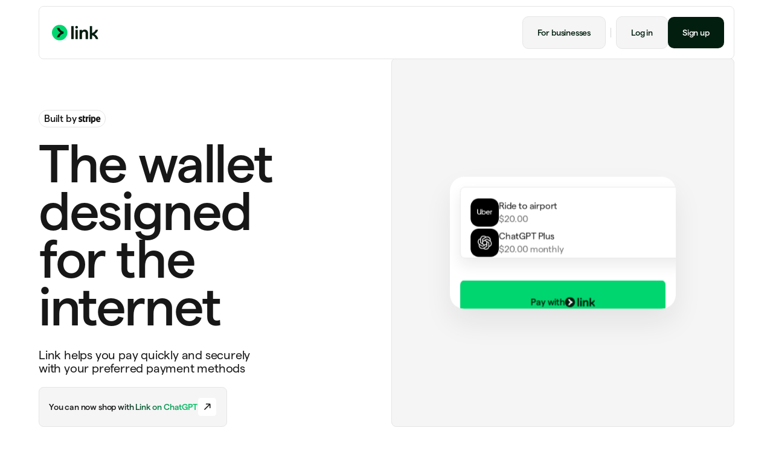

--- FILE ---
content_type: text/html; charset=utf-8
request_url: https://link.com/?utm_source=facebook&utm_medium=social&utm_campaign=sale&utm_term=shoes&utm_content=darkpost
body_size: 33433
content:
<!DOCTYPE html><html lang="en-US"><head><meta name="request-country" content="US"><meta charSet="utf-8"/><meta name="viewport" content="width=device-width, initial-scale=1"/><link rel="shortcut icon" href="https://assets.stripeassets.com/fzn2n1nzq965/4fkgzbNmJUU24lKEMfAqyM/4b325fef4c9b8efef385e7794b9f3c46/favicon.ico"/><link rel="apple-touch-icon" href="https://images.stripeassets.com/fzn2n1nzq965/35yClx6UuTze6h851WsJqW/18da88ac03bd96140d16bdac62b94578/app-icon.png"/><link rel="icon" href="https://images.stripeassets.com/fzn2n1nzq965/35yClx6UuTze6h851WsJqW/18da88ac03bd96140d16bdac62b94578/app-icon.png"/><meta property="og:type" content="website"/><meta property="og:image" content="https://images.stripeassets.com/fzn2n1nzq965/1NhjM2Z7jcmOoLziv6YpbV/a0021681e8c4b4281e320d1a72e584f9/link-social-card.png?q=80"/><meta property="og:image:width" content="1200"/><meta property="og:image:height" content="630"/><meta property="og:image:alt" content="Link Logo"/><meta name="twitter:card" content="summary_large_image"/><meta name="twitter:image" content="https://images.stripeassets.com/fzn2n1nzq965/1NhjM2Z7jcmOoLziv6YpbV/a0021681e8c4b4281e320d1a72e584f9/link-social-card.png?q=80"/><meta name="twitter:image:alt" content="Link Logo"/><script type="application/ld+json">{"@context":"https://schema.org","@type":"WebSite","name":"Link","url":"https://link.com"}</script><title>Link: The wallet designed for the internet</title><meta name="description" content="Link helps you pay quickly and securely with your preferred payment methods."/><meta property="og:title" content="Link: The wallet designed for the internet"/><meta property="og:description" content="Link helps you pay quickly and securely with your preferred payment methods."/><meta name="twitter:title" content="Link: The wallet designed for the internet"/><meta name="twitter:description" content="Link helps you pay quickly and securely with your preferred payment methods."/><link rel="canonical" href="https://link.com"/><link rel="alternate" href="https://link.com" hrefLang="x-default"/><link rel="alternate" href="https://link.com" hrefLang="en-US"/><link rel="alternate" href="https://link.com/es-us" hrefLang="es-US"/><link rel="alternate" href="https://link.com/zh-us" hrefLang="zh-US"/><link rel="alternate" href="https://link.com/ae" hrefLang="en-AE"/><link rel="alternate" href="https://link.com/at" hrefLang="de-AT"/><link rel="alternate" href="https://link.com/en-at" hrefLang="en-AT"/><link rel="alternate" href="https://link.com/au" hrefLang="en-AU"/><link rel="alternate" href="https://link.com/nl-be" hrefLang="nl-BE"/><link rel="alternate" href="https://link.com/fr-be" hrefLang="fr-BE"/><link rel="alternate" href="https://link.com/de-be" hrefLang="de-BE"/><link rel="alternate" href="https://link.com/en-be" hrefLang="en-BE"/><link rel="alternate" href="https://link.com/en-bg" hrefLang="en-BG"/><link rel="alternate" href="https://link.com/br" hrefLang="pt-BR"/><link rel="alternate" href="https://link.com/en-br" hrefLang="en-BR"/><link rel="alternate" href="https://link.com/en-ca" hrefLang="en-CA"/><link rel="alternate" href="https://link.com/fr-ca" hrefLang="fr-CA"/><link rel="alternate" href="https://link.com/de-ch" hrefLang="de-CH"/><link rel="alternate" href="https://link.com/fr-ch" hrefLang="fr-CH"/><link rel="alternate" href="https://link.com/it-ch" hrefLang="it-CH"/><link rel="alternate" href="https://link.com/en-ch" hrefLang="en-CH"/><link rel="alternate" href="https://link.com/en-cy" hrefLang="en-CY"/><link rel="alternate" href="https://link.com/en-cz" hrefLang="en-CZ"/><link rel="alternate" href="https://link.com/de" hrefLang="de-DE"/><link rel="alternate" href="https://link.com/en-de" hrefLang="en-DE"/><link rel="alternate" href="https://link.com/en-dk" hrefLang="en-DK"/><link rel="alternate" href="https://link.com/en-ee" hrefLang="en-EE"/><link rel="alternate" href="https://link.com/es" hrefLang="es-ES"/><link rel="alternate" href="https://link.com/en-es" hrefLang="en-ES"/><link rel="alternate" href="https://link.com/en-fi" hrefLang="en-FI"/><link rel="alternate" href="https://link.com/sv-fi" hrefLang="sv-FI"/><link rel="alternate" href="https://link.com/fr" hrefLang="fr-FR"/><link rel="alternate" href="https://link.com/en-fr" hrefLang="en-FR"/><link rel="alternate" href="https://link.com/gb" hrefLang="en-GB"/><link rel="alternate" href="https://link.com/en-gi" hrefLang="en-GI"/><link rel="alternate" href="https://link.com/en-gr" hrefLang="en-GR"/><link rel="alternate" href="https://link.com/en-hk" hrefLang="en-HK"/><link rel="alternate" href="https://link.com/zh-hk" hrefLang="zh-HK"/><link rel="alternate" href="https://link.com/en-hr" hrefLang="en-HR"/><link rel="alternate" href="https://link.com/it-hr" hrefLang="it-HR"/><link rel="alternate" href="https://link.com/en-hu" hrefLang="en-HU"/><link rel="alternate" href="https://link.com/ie" hrefLang="en-IE"/><link rel="alternate" href="https://link.com/in" hrefLang="en-IN"/><link rel="alternate" href="https://link.com/it" hrefLang="it-IT"/><link rel="alternate" href="https://link.com/en-it" hrefLang="en-IT"/><link rel="alternate" href="https://link.com/jp" hrefLang="ja-JP"/><link rel="alternate" href="https://link.com/en-jp" hrefLang="en-JP"/><link rel="alternate" href="https://link.com/de-li" hrefLang="de-LI"/><link rel="alternate" href="https://link.com/en-li" hrefLang="en-LI"/><link rel="alternate" href="https://link.com/en-lt" hrefLang="en-LT"/><link rel="alternate" href="https://link.com/fr-lu" hrefLang="fr-LU"/><link rel="alternate" href="https://link.com/de-lu" hrefLang="de-LU"/><link rel="alternate" href="https://link.com/en-lu" hrefLang="en-LU"/><link rel="alternate" href="https://link.com/en-lv" hrefLang="en-LV"/><link rel="alternate" href="https://link.com/en-my" hrefLang="en-MY"/><link rel="alternate" href="https://link.com/zh-my" hrefLang="zh-MY"/><link rel="alternate" href="https://link.com/en-mt" hrefLang="en-MT"/><link rel="alternate" href="https://link.com/mx" hrefLang="es-MX"/><link rel="alternate" href="https://link.com/en-mx" hrefLang="en-MX"/><link rel="alternate" href="https://link.com/nl" hrefLang="nl-NL"/><link rel="alternate" href="https://link.com/en-nl" hrefLang="en-NL"/><link rel="alternate" href="https://link.com/en-no" hrefLang="en-NO"/><link rel="alternate" href="https://link.com/nz" hrefLang="en-NZ"/><link rel="alternate" href="https://link.com/en-pl" hrefLang="en-PL"/><link rel="alternate" href="https://link.com/pt-pt" hrefLang="pt-PT"/><link rel="alternate" href="https://link.com/en-pt" hrefLang="en-PT"/><link rel="alternate" href="https://link.com/en-ro" hrefLang="en-RO"/><link rel="alternate" href="https://link.com/se" hrefLang="sv-SE"/><link rel="alternate" href="https://link.com/en-se" hrefLang="en-SE"/><link rel="alternate" href="https://link.com/en-sg" hrefLang="en-SG"/><link rel="alternate" href="https://link.com/zh-sg" hrefLang="zh-SG"/><link rel="alternate" href="https://link.com/en-si" hrefLang="en-SI"/><link rel="alternate" href="https://link.com/it-si" hrefLang="it-SI"/><link rel="alternate" href="https://link.com/en-sk" hrefLang="en-SK"/><link rel="alternate" href="https://link.com/th" hrefLang="th-TH"/><link rel="alternate" href="https://link.com/en-th" hrefLang="en-TH"/><link rel="alternate" href="https://link.com/br" hrefLang="pt"/><link rel="alternate" href="https://link.com/nl" hrefLang="nl"/><link rel="alternate" href="https://link.com" hrefLang="en"/><link rel="alternate" href="https://link.com/fr" hrefLang="fr"/><link rel="alternate" href="https://link.com/de" hrefLang="de"/><link rel="alternate" href="https://link.com/it" hrefLang="it"/><link rel="alternate" href="https://link.com/jp" hrefLang="ja"/><link rel="alternate" href="https://link.com/zh-sg" hrefLang="zh"/><link rel="alternate" href="https://link.com/es" hrefLang="es"/><link rel="alternate" href="https://link.com/se" hrefLang="sv"/><link rel="alternate" href="https://link.com/th" hrefLang="th"/><meta name="next-head-count" content="109"/><link data-next-font="" rel="preconnect" href="/" crossorigin="anonymous"/><link rel="preload" href="https://b.stripecdn.com/link-mkt-ssr-statics/assets/_next/static/css/74adac4855e38f53.css" as="style"/><link rel="stylesheet" href="https://b.stripecdn.com/link-mkt-ssr-statics/assets/_next/static/css/74adac4855e38f53.css" data-n-g=""/><link rel="preload" href="https://b.stripecdn.com/link-mkt-ssr-statics/assets/_next/static/css/8f311d71455d499e.css" as="style"/><link rel="stylesheet" href="https://b.stripecdn.com/link-mkt-ssr-statics/assets/_next/static/css/8f311d71455d499e.css" data-n-p=""/><link rel="preload" href="https://b.stripecdn.com/link-mkt-ssr-statics/assets/_next/static/css/4ac0486c753f073c.css" as="style"/><link rel="stylesheet" href="https://b.stripecdn.com/link-mkt-ssr-statics/assets/_next/static/css/4ac0486c753f073c.css" data-n-p=""/><noscript data-n-css=""></noscript><script defer="" nomodule="" src="https://b.stripecdn.com/link-mkt-ssr-statics/assets/_next/static/chunks/polyfills-42372ed130431b0a.js"></script><script src="https://b.stripecdn.com/link-mkt-ssr-statics/assets/_next/static/chunks/webpack-a429d5cb86c12a39.js" defer=""></script><script src="https://b.stripecdn.com/link-mkt-ssr-statics/assets/_next/static/chunks/framework-70f38439b325bae1.js" defer=""></script><script src="https://b.stripecdn.com/link-mkt-ssr-statics/assets/_next/static/chunks/main-5ddd98cfe5576297.js" defer=""></script><script src="https://b.stripecdn.com/link-mkt-ssr-statics/assets/_next/static/chunks/pages/_app-34806b332eced61b.js" defer=""></script><script src="https://b.stripecdn.com/link-mkt-ssr-statics/assets/_next/static/chunks/848105cf-d0f22c98b2abb7c0.js" defer=""></script><script src="https://b.stripecdn.com/link-mkt-ssr-statics/assets/_next/static/chunks/2279-979c44001b94ce0f.js" defer=""></script><script src="https://b.stripecdn.com/link-mkt-ssr-statics/assets/_next/static/chunks/3631-780f9c9494f4f76f.js" defer=""></script><script src="https://b.stripecdn.com/link-mkt-ssr-statics/assets/_next/static/chunks/2236-a4a40c6247d5ef35.js" defer=""></script><script src="https://b.stripecdn.com/link-mkt-ssr-statics/assets/_next/static/chunks/5795-ce96621842b46b71.js" defer=""></script><script src="https://b.stripecdn.com/link-mkt-ssr-statics/assets/_next/static/chunks/6708-a50933157b43d859.js" defer=""></script><script src="https://b.stripecdn.com/link-mkt-ssr-statics/assets/_next/static/chunks/pages/index-952074b72efd6b09.js" defer=""></script><script src="https://b.stripecdn.com/link-mkt-ssr-statics/assets/_next/static/YrGkT5QIjtVg/4vzSo7rLLqIoT82/Rx6XZQp6H2ybt0%3D/_buildManifest.js" defer=""></script><script src="https://b.stripecdn.com/link-mkt-ssr-statics/assets/_next/static/YrGkT5QIjtVg/4vzSo7rLLqIoT82/Rx6XZQp6H2ybt0%3D/_ssgManifest.js" defer=""></script></head><body><div id="__next"><section class="Section_Section__m0kGO HeaderNav_section__7p1Q7"><div class="Section_Inner__TDvm7"><header class="HeaderNav_header__tzhkk"><a href="/" target="_self" class="HeaderNav_logoContainer__ELoq6 Button_root__0pIwc Button_link__sW53X" rel="noopener"><svg class="HeaderNav_logo__3BWZy LinkLogo_green__TeuBR" xmlns="http://www.w3.org/2000/svg" viewBox="0 0 72 24" fill="none"><title>Link</title><path class="LinkLogo_text__UEErA text" d="M36.12 3.67683c0-1.12801.9504-2.04481 2.0688-2.04481 1.1184 0 2.0688.9216 2.0688 2.04481 0 1.1232-.9168 2.0688-2.0688 2.0688-1.152 0-2.0688-.9168-2.0688-2.0688ZM29.9808 1.92001h3.6V22.08h-3.6V1.92001ZM40.008 7.68001h-3.6288V22.08h3.6288V7.68001ZM66.096 14.3904c2.7312-1.68 4.5888-4.1808 5.3232-6.71516h-3.6288c-.9456 2.41916-3.1152 4.23836-5.5008 5.01116V1.91523h-3.6288V22.0752h3.6288V16.08c2.7696.6912 4.9584 3.0864 5.7072 5.9952h3.6528c-.5568-3.0528-2.6448-5.9088-5.5536-7.6848ZM46.44 9.29283c.9504-1.2624 2.8032-1.99681 4.3056-1.99681 2.8032 0 5.1216 2.04961 5.1264 5.14558v9.6336h-3.6288v-8.832c0-1.272-.5664-2.7408-2.4048-2.7408-2.16 0-3.4032 1.9152-3.4032 4.1568v7.4256h-3.6288V7.68962H46.44v1.60321Z"></path><circle class="LinkLogo_circle__py249 circle" cx="12" cy="12" r="12"></circle><path class="LinkLogo_mark__ITWuf mark" d="M11.4479 4.80005H7.74707c.72 3.0096 2.82243 5.58235 5.45283 7.19995-2.6352 1.6176-4.73283 4.1904-5.45283 7.2h3.70083c.9168-2.784 3.456-5.2032 6.576-5.6976v-3.0095c-3.1248-.4896-5.664-2.90885-6.576-5.69285Z"></path></svg></a><nav class="HeaderNav_buttons__PPRyd"><a href="https://stripe.com/link" target="_self" class="HeaderNav_forBusinessesButton__6BDVX Button_root__0pIwc Button_tertiary__xFs4k" rel="noopener">For businesses</a><div class="HeaderNav_divider__L1zde"></div></nav></header></div></section><div class="index_page_primarySections__j6r5b"><section class="Section_Section__m0kGO HeroSection_section__jn2HX"><div class="Section_Inner__TDvm7 HeroSection_sectionInner__WarZ2"><span class="typography_textSmBold__zrdGA HeroSection_pill__ClIN7">Built by <svg class="HeroSection_logo__dYXv1" viewBox="0 0 34 14" fill="none" xmlns="http://www.w3.org/2000/svg"><title>Stripe</title><path fill-rule="evenodd" clip-rule="evenodd" d="M33.4009 7.99751H28.8862C28.9894 9.07812 29.7812 9.4242 30.6799 9.4242C31.5956 9.4242 32.3339 9.21943 32.9453 8.89185V10.7499C32.3189 11.1483 31.4913 11.3697 30.3892 11.3697C28.143 11.3697 26.569 9.96286 26.569 7.18181C26.569 4.83296 27.9038 2.96778 30.0979 2.96778C32.2886 2.96778 33.432 4.8048 33.432 7.16675C33.432 7.38978 33.4112 7.87292 33.4009 7.99751ZM30.0833 4.8479C29.5068 4.8479 28.8659 5.25565 28.8659 6.29485H31.25C31.25 5.25684 30.6496 4.8479 30.0833 4.8479ZM22.9346 11.3697C22.1276 11.3697 21.6343 11.0288 21.3032 10.7863L21.2982 13.3775L18.9921 13.8678L18.9913 3.12109H21.0937L21.1421 3.69108C21.4801 3.39476 22.0445 2.9678 22.9485 2.96777C24.5683 2.96777 26.0935 4.42668 26.0935 7.11161C26.0935 10.0419 24.5844 11.3697 22.9346 11.3697ZM22.3975 5.01067C21.8681 5.01067 21.5364 5.2042 21.296 5.46755L21.3097 8.89459C21.5336 9.13706 21.8565 9.3321 22.3975 9.3321C23.2504 9.3321 23.822 8.40391 23.822 7.16239C23.822 5.95589 23.2412 5.01067 22.3975 5.01067ZM15.8119 3.12109H18.127V11.2049H15.8119V3.12109ZM15.8119 0.492056L18.127 0V1.8806L15.8119 2.37266V0.492056ZM13.3952 5.7247V11.2049H11.0905V3.12109H13.155L13.2288 3.80289C13.7907 2.81046 14.9492 3.01149 15.2565 3.12197V5.2417C14.9629 5.14702 13.9744 5.00214 13.3952 5.7247ZM8.60579 8.36864C8.60579 9.72803 10.0611 9.30492 10.3565 9.18677V11.064C10.0489 11.2327 9.49204 11.3696 8.73805 11.3696C7.36934 11.3696 6.34274 10.3617 6.34274 8.99639L6.35247 1.61752L8.604 1.13892L8.60579 3.12105H10.3573V5.08778H8.60579V8.36868V8.36864ZM5.85781 8.76215C5.85781 10.4223 4.56394 11.3696 2.64643 11.3696C1.85146 11.3696 1.00961 11.215 0.152222 10.8462V8.64431C0.92619 9.06523 1.8847 9.38075 2.64856 9.38075C3.163 9.38075 3.50596 9.24301 3.50596 8.81688C3.50596 7.71585 0 8.1306 0 5.57741C0 3.9448 1.27469 2.96773 3.14527 2.96773C3.90913 2.96773 4.67298 3.08496 5.43684 3.38969V5.56159C4.73535 5.18293 3.84458 4.96811 3.14314 4.96811C2.65989 4.96811 2.33252 5.10791 2.33252 5.46785C2.33258 6.50572 5.85781 6.01243 5.85781 8.76219V8.76215Z" fill="#171717"></path></svg></span><h1 class="HeroSection_heading__YdXYh typography_text2Xl__lkOiM">The wallet designed for the internet</h1><p class="HeroSection_body__Dxe9p typography_textNormal__eBgXU">Link helps you pay quickly and securely with your preferred payment methods</p><div class="HeroSection_graphic__ttxI4"></div><a href="https://x.com/link/status/1972714304697757876" class="HeroSection_button__ssPzf" target="_blank" rel="noreferrer"><span class="typography_textXSmBold__x1QBu"><span class="HeroSection_buttonTitleChar__xwOfc">Y</span><span class="HeroSection_buttonTitleChar__xwOfc">o</span><span class="HeroSection_buttonTitleChar__xwOfc">u</span><span class="HeroSection_buttonTitleChar__xwOfc"> </span><span class="HeroSection_buttonTitleChar__xwOfc">c</span><span class="HeroSection_buttonTitleChar__xwOfc">a</span><span class="HeroSection_buttonTitleChar__xwOfc">n</span><span class="HeroSection_buttonTitleChar__xwOfc"> </span><span class="HeroSection_buttonTitleChar__xwOfc">n</span><span class="HeroSection_buttonTitleChar__xwOfc">o</span><span class="HeroSection_buttonTitleChar__xwOfc">w</span><span class="HeroSection_buttonTitleChar__xwOfc"> </span><span class="HeroSection_buttonTitleChar__xwOfc">s</span><span class="HeroSection_buttonTitleChar__xwOfc">h</span><span class="HeroSection_buttonTitleChar__xwOfc">o</span><span class="HeroSection_buttonTitleChar__xwOfc">p</span><span class="HeroSection_buttonTitleChar__xwOfc"> </span><span class="HeroSection_buttonTitleChar__xwOfc">w</span><span class="HeroSection_buttonTitleChar__xwOfc">i</span><span class="HeroSection_buttonTitleChar__xwOfc">t</span><span class="HeroSection_buttonTitleChar__xwOfc">h</span><span class="HeroSection_buttonTitleChar__xwOfc"> </span><span class="HeroSection_buttonTitleChar__xwOfc">L</span><span class="HeroSection_buttonTitleChar__xwOfc">i</span><span class="HeroSection_buttonTitleChar__xwOfc">n</span><span class="HeroSection_buttonTitleChar__xwOfc">k</span><span class="HeroSection_buttonTitleChar__xwOfc"> </span><span class="HeroSection_buttonTitleChar__xwOfc">o</span><span class="HeroSection_buttonTitleChar__xwOfc">n</span><span class="HeroSection_buttonTitleChar__xwOfc"> </span><span class="HeroSection_buttonTitleChar__xwOfc">C</span><span class="HeroSection_buttonTitleChar__xwOfc">h</span><span class="HeroSection_buttonTitleChar__xwOfc">a</span><span class="HeroSection_buttonTitleChar__xwOfc">t</span><span class="HeroSection_buttonTitleChar__xwOfc">G</span><span class="HeroSection_buttonTitleChar__xwOfc">P</span><span class="HeroSection_buttonTitleChar__xwOfc">T</span></span><svg class="HeroSection_buttonIcon__fnLzk" width="32" height="32" viewBox="0 0 32 32" fill="none" xmlns="http://www.w3.org/2000/svg"><rect width="32" height="32" rx="4" fill="var(--iconBackground, white)"></rect><rect x="0.5" y="0.5" width="31" height="31" rx="3.5" stroke="var(--iconStroke, black)" stroke-opacity="0.04"></rect><path d="M21.4375 17.5C21.4375 17.9142 21.1017 18.25 20.6875 18.25C20.2733 18.25 19.9375 17.9142 19.9375 17.5L19.9375 13.1232L12.4053 20.6553C12.1124 20.9482 11.6376 20.9482 11.3447 20.6553C11.0518 20.3624 11.0518 19.8876 11.3447 19.5947L18.8768 12.0625L14.5 12.0625C14.0858 12.0625 13.75 11.7267 13.75 11.3125C13.75 10.8983 14.0858 10.5625 14.5 10.5625L20.6875 10.5625C21.1017 10.5625 21.4375 10.8983 21.4375 11.3125L21.4375 17.5Z" fill="var(--iconFill, #171717)"></path></svg></a></div></section><section class="Section_Section__m0kGO"><div class="Section_Inner__TDvm7 MerchantsSection_inner__NIGxq"><div class="MerchantsSection_animationContainer___xwwj"><h2 class="MerchantsSection_title__W43U7 typography_textXl__hCy13">Pay with <span class="MerchantsSection_em__dtncZ">Link</span> at more than one million businesses</h2><div><div><div><div class="typography_textMd__vZszp">Find original, creative goods</div></div><div><div class="typography_textMd__vZszp">Furnish your home</div></div><div><div class="typography_textMd__vZszp">Chat with Claude</div></div><div><div class="typography_textMd__vZszp">Learn from the best</div></div><div><div class="typography_textMd__vZszp">Write code with AI</div></div></div></div></div><div class="MerchantsSection_linkSymbolWrapper__52X61"><svg class="LinkSymbol_LinkSymbol__wk_sM MerchantsSection_linkSymbol__4i_5M LinkSymbol_green__5vtJz" xmlns="http://www.w3.org/2000/svg" viewBox="0 0 40 40" fill="none"><circle cx="20" cy="20" r="20" class="LinkSymbol_circle__m3gPD"></circle><path d="M19.08 8h-6.168c1.2 5.017 4.704 9.305 9.088 12-4.392 2.697-7.888 6.985-9.088 12h6.168c1.528-4.64 5.76-8.672 10.96-9.495v-5.017C24.832 16.672 20.6 12.64 19.08 8Z" class="LinkSymbol_mark__b1Su8"></path></svg></div></div></section><section class="Section_Section__m0kGO HorizontalCardSection_section__GawnJ"><div class="Section_Inner__TDvm7 HorizontalCardSection_sectionInner__3T_qO"><div class="HorizontalCardSection_card__FPHsE"><div class="HorizontalCardSection_textContainer__BvR6K"><h2 class="typography_textLgBold__UWyM2 HorizontalCardSection_title__XQhfz">Check out faster</h2><p class="typography_textMd__vZszp HorizontalCardSection_description__mRLmD">Check out in seconds when you use Link to autofill your payment details.</p></div><img src="https://images.stripeassets.com/45lcs49p4zxt/51kyiJWcVjXNxSyL3tU2m5/1bc36f5743952caa3e5530c2ad1964d0/check-out-faster.png?fm=webp&amp;q=85" class="HorizontalCardSection_image__el6ur" alt="Check out faster"/></div><div class="HorizontalCardSection_card__FPHsE"><div class="HorizontalCardSection_textContainer__BvR6K"><h2 class="typography_textLgBold__UWyM2 HorizontalCardSection_title__XQhfz">Pay your way</h2><p class="typography_textMd__vZszp HorizontalCardSection_description__mRLmD">Easily store and switch between your cards, banks, and buy now, pay later across devices, browsers, and AI agents.</p></div><img src="https://images.stripeassets.com/45lcs49p4zxt/1aCp9SSu2CKk2yrCD08eLq/f83500ddb0c477f12b8a0331e1019d57/pay-your-way.png?fm=webp&amp;q=85" class="HorizontalCardSection_image__el6ur" alt="Pay your way"/></div><div class="HorizontalCardSection_card__FPHsE"><div class="HorizontalCardSection_textContainer__BvR6K"><h2 class="typography_textLgBold__UWyM2 HorizontalCardSection_title__XQhfz">Shop with confidence</h2><p class="typography_textMd__vZszp HorizontalCardSection_description__mRLmD">Your data and personal information are protected through end-to-end encryption.</p></div><img src="https://images.stripeassets.com/45lcs49p4zxt/7x5gVBL0wQwgPcHnbdgNDg/2df8af90447b8d6e5c2516f8a48dc9a9/shop-with-confidence.png?fm=webp&amp;q=85" class="HorizontalCardSection_image__el6ur" alt="Shop with confidence"/></div></div></section><section class="Section_Section__m0kGO ValuePropScrollSection_section__TD_4r"><div class="Section_Inner__TDvm7 ValuePropScrollSection_sectionInner__GXSkh"><div class="ValuePropScrollSection_container__5eTsC"><div><h3 class="Accordion_title__Tt_xN typography_textLgBold__UWyM2">Upgrade your wallet</h3><div class="Accordion_body___fURX typography_textMd__vZszp"><p>Store your payment methods, billing addresses, and shipping details for easy access anywhere Link is available.</p></div></div><div class="ValuePropScrollSection_graphicContainer__uT7Xd"></div></div><div class="ValuePropScrollSection_container__5eTsC"><div><h3 class="Accordion_title__Tt_xN typography_textLgBold__UWyM2">Manage your subscriptions</h3><div class="Accordion_body___fURX typography_textMd__vZszp"><p>View your subscriptions, update your payment method, add a backup payment method, or cancel anytime.</p></div></div><div class="ValuePropScrollSection_graphicContainer__uT7Xd"><div class="AnimatedGraphic_root__5OLcB AnimatedGraphic_initiallyHidden__sPaqD"><div class="AnimatedGraphic_container__9WeWC"><div class="ManageSubscriptionsGraphic_phone__XQJwD phone"><div class="ManageSubscriptionsGraphic_screen1__sB813 screen1"><div class="ListButton_root__QU87T subItem subItemFollow"><div class="ListButton_icon__s7tDF"><svg viewBox="0 0 56 56" fill="none" xmlns="http://www.w3.org/2000/svg"><rect width="56" height="56" rx="15.0769" fill="#13343B"></rect><path fill-rule="evenodd" clip-rule="evenodd" d="M40.25 22.5366H36.8841V14L28.6813 21.6433V14H27.3187V21.6433L19.1159 14V22.5366H15.75V34.8363H19.1069V42.5066L27.3187 35.1972V42.5066H28.6813V35.1972L36.8931 42.5066V34.8363H40.25V22.5366ZM35.5124 17.1494V22.5457H29.7281L35.5124 17.1494ZM20.4785 17.1494L26.2629 22.5457H20.4785V17.1494ZM17.1126 33.4737V23.9083H26.2448L19.1069 30.4687V33.4737H17.1216H17.1126ZM20.4695 31.0643L27.3187 24.7746V33.3744L20.4695 39.4656V31.0643ZM35.5215 39.4656L28.6723 33.3744V24.7746L35.5215 31.0643V39.4656ZM38.8784 33.4737H36.8931V30.4687L29.7552 23.9083H38.8874V33.4737H38.8784Z" fill="#1FB8CD"></path></svg></div><div class="ListButton_leftContent___yo2U"><div class="SubscriptionListItem_description__LRZb8"><div>Perplexity</div><div class="SubscriptionListItem_renewal__0odua typography_textXSm__HxwRr">Renews Feb 2</div></div></div><div><div class="SubscriptionListItem_amount__pta2i">$20.00</div></div><svg class="ListButton_chevron__OBygs" width="16" height="16" viewBox="0 0 16 16" fill="none" xmlns="http://www.w3.org/2000/svg"><path fill-rule="evenodd" clip-rule="evenodd" d="M4.38128 0.381282C4.03957 0.72299 4.03957 1.27701 4.38128 1.61872L10.7626 8L4.38128 14.3813C4.03957 14.723 4.03957 15.277 4.38128 15.6187C4.72299 15.9604 5.27701 15.9604 5.61872 15.6187L12.6187 8.61872C12.9604 8.27701 12.9604 7.72299 12.6187 7.38128L5.61872 0.381282C5.27701 0.0395728 4.72299 0.0395728 4.38128 0.381282Z" fill="#171717"></path></svg></div><div class="ListButton_root__QU87T subItem subItemFollow selected"><div class="ListButton_icon__s7tDF"><svg viewBox="0 0 56 56" fill="none" xmlns="http://www.w3.org/2000/svg"><rect width="56" height="56" rx="15.0769" fill="#1E1E1E"></rect><path d="M18.5912 20H25.2148C25.2148 20 27.1085 26.5589 27.6443 28.3603C27.94 29.3395 28.4573 29.8476 29.6212 29.7182L27.9307 35.3995H24.5497C24.5497 35.3995 21.9446 25.9492 21.0023 22.679C20.7714 21.8753 20.5866 21.2564 19.6166 21.2564H18.582V20H18.5912ZM30.8684 20H35.9215C35.9215 20 38.3695 28.7945 39.6905 32.9607C39.8845 33.5797 40.1986 33.9492 40.9099 33.9769C41.1871 33.9861 42 33.9769 42 33.9769V35.4088H35.2656L30.8684 20ZM14 34.0046H19.8476V35.3995H14V34.0046Z" fill="#EF4562"></path></svg></div><div class="ListButton_leftContent___yo2U"><div class="SubscriptionListItem_description__LRZb8"><div>MasterClass</div><div class="SubscriptionListItem_renewal__0odua typography_textXSm__HxwRr">Renews Nov 16</div></div></div><div><div class="SubscriptionListItem_amount__pta2i">$120.00</div></div><svg class="ListButton_chevron__OBygs" width="16" height="16" viewBox="0 0 16 16" fill="none" xmlns="http://www.w3.org/2000/svg"><path fill-rule="evenodd" clip-rule="evenodd" d="M4.38128 0.381282C4.03957 0.72299 4.03957 1.27701 4.38128 1.61872L10.7626 8L4.38128 14.3813C4.03957 14.723 4.03957 15.277 4.38128 15.6187C4.72299 15.9604 5.27701 15.9604 5.61872 15.6187L12.6187 8.61872C12.9604 8.27701 12.9604 7.72299 12.6187 7.38128L5.61872 0.381282C5.27701 0.0395728 4.72299 0.0395728 4.38128 0.381282Z" fill="#171717"></path></svg></div><div class="ListButton_root__QU87T subItem subItemFollow"><div class="ListButton_icon__s7tDF"><svg viewBox="0 0 56 56" fill="none" xmlns="http://www.w3.org/2000/svg"><rect width="56" height="56" rx="15.0769" fill="#fff"></rect><path fill-rule="evenodd" clip-rule="evenodd" d="m34.597 16.773 4.429 3.056c.73.526.974.669.974 1.242v16.764c0 1.05-.39 1.672-1.753 1.767l-16.112.955c-1.023.048-1.51-.095-2.046-.764l-3.261-4.155C16.242 34.873 16 34.3 16 33.63v-14.9c0-.86.39-1.577 1.509-1.672l13.875-1.003c1.703-.143 2.142-.047 3.213.716Zm2.968 4.823-15.82.907c-.585.049-.78.335-.78.956v14.232c0 .765.39 1.051 1.266 1.004l15.14-.86c.876-.048.974-.574.974-1.195V22.503c0-.62-.243-.954-.78-.907Zm-1.654 2.627c.097.43 0 .86-.439.908l-.73.143V35.78c-.633.334-1.216.525-1.703.525-.78 0-.974-.239-1.558-.955l-4.772-7.355v7.116l1.51.335s0 .859-1.218.859l-3.358.191c-.098-.191 0-.668.34-.764l.877-.238v-9.409l-1.217-.096c-.097-.43.146-1.05.828-1.098l3.602-.239 4.966 7.45v-6.59l-1.266-.143c-.097-.526.292-.908.778-.955l3.36-.192Zm-3.943-6.83-13.34.956c-.486.047-.583.286-.39.477l1.9 1.48c.677.54.986.575 2.016.512l.332-.021.184-.012 13.776-.813c.292 0 .049-.286-.049-.333l-2.288-1.624c-.438-.335-1.022-.717-2.141-.622Z" fill="#000"></path></svg></div><div class="ListButton_leftContent___yo2U"><div class="SubscriptionListItem_description__LRZb8"><div>Notion</div><div class="SubscriptionListItem_renewal__0odua typography_textXSm__HxwRr">Renews Feb 9</div></div></div><div><div class="SubscriptionListItem_amount__pta2i">$10.00</div></div><svg class="ListButton_chevron__OBygs" width="16" height="16" viewBox="0 0 16 16" fill="none" xmlns="http://www.w3.org/2000/svg"><path fill-rule="evenodd" clip-rule="evenodd" d="M4.38128 0.381282C4.03957 0.72299 4.03957 1.27701 4.38128 1.61872L10.7626 8L4.38128 14.3813C4.03957 14.723 4.03957 15.277 4.38128 15.6187C4.72299 15.9604 5.27701 15.9604 5.61872 15.6187L12.6187 8.61872C12.9604 8.27701 12.9604 7.72299 12.6187 7.38128L5.61872 0.381282C5.27701 0.0395728 4.72299 0.0395728 4.38128 0.381282Z" fill="#171717"></path></svg></div></div><div class="ManageSubscriptionsGraphic_screen2__8po7N screen2"><svg class="ManageSubscriptionsGraphic_icon__t1oi4" viewBox="0 0 56 56" fill="none" xmlns="http://www.w3.org/2000/svg"><rect width="56" height="56" rx="15.0769" fill="#1E1E1E"></rect><path d="M18.5912 20H25.2148C25.2148 20 27.1085 26.5589 27.6443 28.3603C27.94 29.3395 28.4573 29.8476 29.6212 29.7182L27.9307 35.3995H24.5497C24.5497 35.3995 21.9446 25.9492 21.0023 22.679C20.7714 21.8753 20.5866 21.2564 19.6166 21.2564H18.582V20H18.5912ZM30.8684 20H35.9215C35.9215 20 38.3695 28.7945 39.6905 32.9607C39.8845 33.5797 40.1986 33.9492 40.9099 33.9769C41.1871 33.9861 42 33.9769 42 33.9769V35.4088H35.2656L30.8684 20ZM14 34.0046H19.8476V35.3995H14V34.0046Z" fill="#EF4562"></path></svg><div class="typography_textLg__6mDBv">MasterClass</div><div class="ManageSubscriptionsGraphic_detailCard__z3Ufn"><div class="ManageSubscriptionsGraphic_detailCardRow__cosjp"><span>Status</span><span class="ManageSubscriptionsGraphic_detailCardValue__r36rY ManageSubscriptionsGraphic_detailDotted__xnIfd">Active</span></div><div class="ManageSubscriptionsGraphic_detailCardRow__cosjp"><span>Amount</span><span class="ManageSubscriptionsGraphic_detailCardValue__r36rY">$120.00 / year</span></div><div class="ManageSubscriptionsGraphic_detailCardRow__cosjp"><span>Renews</span><span class="ManageSubscriptionsGraphic_detailCardValue__r36rY">Nov 16</span></div></div><div class="ManageSubscriptionsGraphic_detailActions__b7Zlr"><div class="ManageSubscriptionsGraphic_detailActionRow__DSCBp"><svg width="20" height="20" viewBox="0 0 20 20" fill="none" xmlns="http://www.w3.org/2000/svg"><path fill-rule="evenodd" clip-rule="evenodd" d="M0 4.375C0 3.33947 0.839466 2.5 1.875 2.5H18.125C19.1605 2.5 20 3.33947 20 4.375V7.1835L20 7.1875L20 7.1915V15.625C20 16.6605 19.1605 17.5 18.125 17.5H1.875C0.839466 17.5 0 16.6605 0 15.625V4.375ZM1.875 4.375H18.125V6.25H1.875V4.375ZM18.125 8.125V15.625H1.875V8.125H18.125Z" fill="#171717"></path><path fill-rule="evenodd" clip-rule="evenodd" d="M8.75 12.8125C8.75 12.2947 9.16973 11.875 9.6875 11.875H15.3125C15.8303 11.875 16.25 12.2947 16.25 12.8125C16.25 13.3303 15.8303 13.75 15.3125 13.75H9.6875C9.16973 13.75 8.75 13.3303 8.75 12.8125Z" fill="#171717"></path></svg><div class="ManageSubscriptionsGraphic_detailActionLabel__62eCx">Payment</div><div class="ManageSubscriptionsGraphic_detailActionDescription__JdzQ4">Capital One Venture X</div><svg width="16" height="16" viewBox="0 0 16 16" fill="none" xmlns="http://www.w3.org/2000/svg"><path fill-rule="evenodd" clip-rule="evenodd" d="M4.38128 0.381282C4.03957 0.72299 4.03957 1.27701 4.38128 1.61872L10.7626 8L4.38128 14.3813C4.03957 14.723 4.03957 15.277 4.38128 15.6187C4.72299 15.9604 5.27701 15.9604 5.61872 15.6187L12.6187 8.61872C12.9604 8.27701 12.9604 7.72299 12.6187 7.38128L5.61872 0.381282C5.27701 0.0395728 4.72299 0.0395728 4.38128 0.381282Z" fill="#171717"></path></svg></div><div class="ManageSubscriptionsGraphic_detailActionRow__DSCBp"><svg width="20" height="20" viewBox="0 0 20 20" fill="none" xmlns="http://www.w3.org/2000/svg"><path d="M5 5.87509C5 5.35732 5.41973 4.93759 5.9375 4.93759H9.0625C9.58027 4.93759 10 5.35732 10 5.87509C10 6.39286 9.58027 6.81259 9.0625 6.81259H5.9375C5.41973 6.81259 5 6.39286 5 5.87509Z" fill="#171717"></path><path d="M5.9375 8.68759C5.41973 8.68759 5 9.10732 5 9.62509C5 10.1429 5.41973 10.5626 5.9375 10.5626H14.0625C14.5803 10.5626 15 10.1429 15 9.62509C15 9.10732 14.5803 8.68759 14.0625 8.68759H5.9375Z" fill="#171717"></path><path fill-rule="evenodd" clip-rule="evenodd" d="M1.94098 19.0955C1.5175 18.8838 1.25 18.4509 1.25 17.9775V3.125C1.25 1.39911 2.64911 0 4.375 0H15.625C17.3509 0 18.75 1.39911 18.75 3.125V15C18.75 15.3934 18.5648 15.7639 18.25 16L16.625 17.2188C16.4028 17.3854 16.0972 17.3854 15.875 17.2188L14.1454 15.9216C13.9137 15.7477 13.5928 15.756 13.3703 15.9414L10.341 18.4658C10.1368 18.636 9.84729 18.6584 9.61935 18.5216L7.29344 17.1261C7.04752 16.9785 6.73274 17.0173 6.52994 17.2201L4.06853 19.6815C3.87831 19.8717 3.5877 19.9188 3.34708 19.7985L1.94098 19.0955ZM3.125 17.5912V3.125C3.125 2.43464 3.68464 1.875 4.375 1.875H15.625C16.3154 1.875 16.875 2.43464 16.875 3.125V14.6875L16.25 15.1562L15.2704 14.4216C14.3434 13.7263 13.0601 13.7592 12.17 14.501L9.82272 16.457L8.25812 15.5183C7.27444 14.9281 6.01529 15.0831 5.20412 15.8942L3.37978 17.7186L3.125 17.5912Z" fill="#171717"></path></svg><div class="ManageSubscriptionsGraphic_detailActionLabel__62eCx">Payment history</div><div class="ManageSubscriptionsGraphic_detailActionDescription__JdzQ4"></div><svg width="16" height="16" viewBox="0 0 16 16" fill="none" xmlns="http://www.w3.org/2000/svg"><path fill-rule="evenodd" clip-rule="evenodd" d="M4.38128 0.381282C4.03957 0.72299 4.03957 1.27701 4.38128 1.61872L10.7626 8L4.38128 14.3813C4.03957 14.723 4.03957 15.277 4.38128 15.6187C4.72299 15.9604 5.27701 15.9604 5.61872 15.6187L12.6187 8.61872C12.9604 8.27701 12.9604 7.72299 12.6187 7.38128L5.61872 0.381282C5.27701 0.0395728 4.72299 0.0395728 4.38128 0.381282Z" fill="#171717"></path></svg></div><div class="ManageSubscriptionsGraphic_detailActionRow__DSCBp"><svg width="20" height="20" viewBox="0 0 20 20" fill="none" xmlns="http://www.w3.org/2000/svg"><path fill-rule="evenodd" clip-rule="evenodd" d="M18.7477 10.2386C19.5121 9.56122 20.0009 8.5994 20.0009 7.5V7.37515C20.0009 6.98018 19.9615 6.5862 19.8833 6.19906L19.0952 2.29955L19.0918 2.2849C18.9373 1.6295 18.6553 1.01845 18.1242 0.585325C17.5883 0.148297 16.9315 2.90573e-05 16.2506 2.75672e-05L3.75061 0C3.0698 0 2.41289 0.148177 1.87694 0.58515C1.34573 1.01825 1.06364 1.62934 0.909093 2.28488L0.905636 2.29954L0.117636 6.19908C0.0394072 6.58621 0 6.98018 0 7.37513V7.5C0 8.59955 0.488899 9.56147 1.25346 10.2389C1.25158 10.2632 1.25061 10.2877 1.25061 10.3125V17.1875C1.25061 18.7408 2.50981 20 4.06311 20H15.9381C17.4914 20 18.7506 18.7408 18.7506 17.1875V10.3125C18.7506 10.2876 18.7496 10.263 18.7477 10.2386ZM1.95549 6.57047L2.73733 2.7014C2.83821 2.2817 2.96856 2.11435 3.06177 2.03835C3.15124 1.96541 3.3309 1.875 3.75061 1.875L6.42454 1.87501L6.14955 7.29101V7.3148C6.14955 8.44981 5.20838 9.39813 4.01228 9.39813C2.75977 9.39813 1.875 8.47544 1.875 7.5V7.37513C1.875 7.1049 1.90196 6.83534 1.95549 6.57047ZM8.02466 7.33656L8.30195 1.87501L11.6989 1.87502L11.9762 7.33658C11.9651 8.51435 11.0517 9.39816 10.0004 9.39816C8.94919 9.39816 8.03578 8.51438 8.02466 7.33656ZM13.8513 7.29104L13.5764 1.87502L16.2506 1.87503C16.6702 1.87503 16.8497 1.96544 16.9392 2.03837C17.0324 2.11438 17.1627 2.28175 17.2635 2.70138L18.0454 6.57046C18.0989 6.83534 18.1259 7.10491 18.1259 7.37515V7.5C18.1259 8.47546 17.2411 9.39816 15.9886 9.39816C14.7925 9.39816 13.8513 8.44984 13.8513 7.31482V7.29104ZM15.9886 11.2732C14.7709 11.2732 13.672 10.735 12.9335 9.88117C12.2311 10.7302 11.1842 11.2732 10.0004 11.2732C8.81659 11.2732 7.76968 10.7302 7.06741 9.88118C6.32887 10.735 5.23002 11.2731 4.01228 11.2731C3.70975 11.2731 3.4127 11.2408 3.12561 11.1792V14.375H16.8756V11.1792C16.5884 11.2408 16.2913 11.2732 15.9886 11.2732ZM3.12561 17.1875V16.25H16.8756V17.1875C16.8756 17.7053 16.4559 18.125 15.9381 18.125H4.06311C3.54534 18.125 3.12561 17.7053 3.12561 17.1875Z" fill="#171717"></path></svg><div class="ManageSubscriptionsGraphic_detailActionLabel__62eCx">Contact business</div><div class="ManageSubscriptionsGraphic_detailActionDescription__JdzQ4"></div><svg width="16" height="16" viewBox="0 0 16 16" fill="none" xmlns="http://www.w3.org/2000/svg"><path fill-rule="evenodd" clip-rule="evenodd" d="M4.38128 0.381282C4.03957 0.72299 4.03957 1.27701 4.38128 1.61872L10.7626 8L4.38128 14.3813C4.03957 14.723 4.03957 15.277 4.38128 15.6187C4.72299 15.9604 5.27701 15.9604 5.61872 15.6187L12.6187 8.61872C12.9604 8.27701 12.9604 7.72299 12.6187 7.38128L5.61872 0.381282C5.27701 0.0395728 4.72299 0.0395728 4.38128 0.381282Z" fill="#171717"></path></svg></div><div class="ManageSubscriptionsGraphic_detailActionRow__DSCBp"><svg width="20" height="20" viewBox="0 0 20 20" fill="none" xmlns="http://www.w3.org/2000/svg"><path d="M6.91291 5.58709C6.5468 5.22097 5.9532 5.22097 5.58709 5.58709C5.22097 5.9532 5.22097 6.5468 5.58709 6.91291L8.67417 10L5.58709 13.0871C5.22097 13.4532 5.22097 14.0468 5.58709 14.4129C5.95321 14.779 6.5468 14.779 6.91291 14.4129L10 11.3258L13.0871 14.4129C13.4532 14.779 14.0468 14.779 14.4129 14.4129C14.779 14.0468 14.779 13.4532 14.4129 13.0871L11.3258 10L14.4129 6.91291C14.779 6.5468 14.779 5.95321 14.4129 5.58709C14.0468 5.22097 13.4532 5.22097 13.0871 5.58709L10 8.67417L6.91291 5.58709Z" fill="#171717"></path><path fill-rule="evenodd" clip-rule="evenodd" d="M20 9.99999C20 15.5234 15.5234 20 10 20C4.47659 20 0 15.5234 0 9.99999C0 4.47658 4.47659 0 10 0C15.5372 0 20 4.47658 20 9.99999ZM18.125 9.99999C18.125 14.4879 14.4879 18.125 10 18.125C5.51213 18.125 1.875 14.4879 1.875 9.99999C1.875 5.51211 5.51212 1.875 10 1.875C14.5 1.875 18.125 5.51043 18.125 9.99999Z" fill="#171717"></path></svg><div class="ManageSubscriptionsGraphic_detailActionLabel__62eCx">Cancel subscription</div><div class="ManageSubscriptionsGraphic_detailActionDescription__JdzQ4"></div><svg width="14" height="14" viewBox="0 0 14 14" fill="none" xmlns="http://www.w3.org/2000/svg"><path d="M5.25 0.765625C4.82716 0.765625 4.48438 1.10841 4.48438 1.53125C4.48438 1.95409 4.82716 2.29688 5.25 2.29688L10.6204 2.29688L1.64612 11.2711C1.34713 11.5701 1.34713 12.0549 1.64612 12.3539C1.94512 12.6529 2.42988 12.6529 2.72888 12.3539L11.7031 3.37963V8.75C11.7031 9.17284 12.0459 9.51562 12.4688 9.51562C12.8916 9.51562 13.2344 9.17284 13.2344 8.75V1.53125C13.2344 1.10841 12.8916 0.765625 12.4688 0.765625L5.25 0.765625Z" fill="#171717"></path></svg></div></div></div></div><div class="cursor MockCursor_root__4cNTy"></div></div></div></div></div><div class="ValuePropScrollSection_container__5eTsC"><div><h3 class="Accordion_title__Tt_xN typography_textLgBold__UWyM2">Protect your purchases</h3><div class="Accordion_body___fURX typography_textMd__vZszp"><p>Get 90 days of protection on <a href="/terms/purchase-protections" target="_self" class="Button_root__0pIwc Button_inlineLink__CkRRr" rel="noopener">eligible purchases</a>, including:</p><ul class="ValuePropScrollSection_list__Xu4oy"><li class="typography_textSm__oeB01 ValuePropScrollSection_listItem__BhM9F"><svg class="ValuePropScrollSection_listIcon__MAWoi" width="32" height="32" viewBox="0 0 32 32" fill="none" xmlns="http://www.w3.org/2000/svg"><rect width="32" height="32" rx="4" fill="#F5F5F5"></rect><rect x="0.5" y="0.5" width="31" height="31" rx="3.5" stroke="black" stroke-opacity="0.04"></rect><path d="M23 20.875H19C18.5168 20.875 18.125 20.4832 18.125 20C18.125 19.5168 18.5168 19.125 19 19.125L20.8876 19.125L17 15.2374L14.6187 17.6187C14.277 17.9604 13.723 17.9604 13.3813 17.6187L8.38128 12.6187C8.03957 12.277 8.03957 11.723 8.38128 11.3813C8.72299 11.0396 9.27701 11.0396 9.61872 11.3813L14 15.7626L16.3813 13.3813C16.723 13.0396 17.277 13.0396 17.6187 13.3813L22.125 17.8876V16C22.125 15.5168 22.5168 15.125 23 15.125C23.4832 15.125 23.875 15.5168 23.875 16V20C23.875 20.2321 23.7828 20.4546 23.6187 20.6187C23.4546 20.7828 23.2321 20.875 23 20.875Z" fill="#171717"></path></svg>Money back if you find a better price</li><li class="typography_textSm__oeB01 ValuePropScrollSection_listItem__BhM9F"><svg class="ValuePropScrollSection_listIcon__MAWoi" width="32" height="32" viewBox="0 0 32 32" fill="none" xmlns="http://www.w3.org/2000/svg"><rect width="32" height="32" rx="4" fill="#F5F5F5"></rect><rect x="0.5" y="0.5" width="31" height="31" rx="3.5" stroke="black" stroke-opacity="0.04"></rect><path d="M14.2445 11.0819C14.5435 10.7829 14.5435 10.2981 14.2445 9.99915C13.9455 9.70015 13.4607 9.70015 13.1617 9.99915L9.443 13.7179C9.2993 13.8616 9.21862 14.0467 9.21875 14.2499C9.21888 14.4531 9.2998 14.6578 9.44368 14.8013L13.1624 18.5107C13.4618 18.8093 13.9466 18.8087 14.2452 18.5093C14.5438 18.2099 14.5432 17.7252 14.2438 17.4266L11.8333 15.0155H18.2969C19.9307 15.0155 21.25 16.2369 21.25 17.7499C21.25 19.322 19.869 20.703 18.2969 20.703C17.874 20.703 17.5312 21.0458 17.5312 21.4686C17.5312 21.8915 17.874 22.2343 18.2969 22.2343C20.7147 22.2343 22.7812 20.1677 22.7812 17.7499C22.7812 15.2744 20.6557 13.4865 18.3013 13.4843H11.8355L14.2445 11.0819Z" fill="#171717"></path></svg>Reimbursement for return shipping and restocking fees</li><li class="typography_textSm__oeB01 ValuePropScrollSection_listItem__BhM9F"><svg class="ValuePropScrollSection_listIcon__MAWoi" width="32" height="32" viewBox="0 0 32 32" fill="none" xmlns="http://www.w3.org/2000/svg"><rect width="32" height="32" rx="4" fill="#F5F5F5"></rect><rect x="0.5" y="0.5" width="31" height="31" rx="3.5" stroke="black" stroke-opacity="0.04"></rect><path fill-rule="evenodd" clip-rule="evenodd" d="M9.5484 8.77395C9.5484 8.34637 9.89502 7.99976 10.3226 7.99976H21.6774C22.105 7.99976 22.4516 8.34637 22.4516 8.77395L22.4516 12.4286C22.4516 12.8682 22.4517 13.1358 22.4333 13.3687C22.2043 16.2793 19.8925 18.5911 16.9818 18.8202C16.9164 18.8253 16.8482 18.829 16.7742 18.8317V22.4514H18.5807C19.0082 22.4514 19.3549 22.798 19.3549 23.2256C19.3549 23.6531 19.0082 23.9998 18.5807 23.9998H13.4194C12.9918 23.9998 12.6452 23.6531 12.6452 23.2256C12.6452 22.798 12.9918 22.4514 13.4194 22.4514H15.2258V18.8317C15.1518 18.829 15.0836 18.8253 15.0182 18.8202C12.1076 18.5911 9.79577 16.2793 9.5667 13.3687C9.54837 13.1358 9.54838 12.8682 9.5484 12.4286L9.5484 8.77395ZM11.0968 9.54814V12.3869C11.0968 12.8809 11.0974 13.083 11.1103 13.2472C11.2796 15.3985 12.9884 17.1072 15.1397 17.2766C15.3039 17.2895 15.506 17.2901 16 17.2901C16.494 17.2901 16.6962 17.2895 16.8604 17.2766C19.0117 17.1072 20.7204 15.3985 20.8897 13.2472C20.9026 13.083 20.9032 12.8809 20.9032 12.3869V9.54814H11.0968Z" fill="#171717"></path><path fill-rule="evenodd" clip-rule="evenodd" d="M17.1618 8.0295C17.5729 8.14696 17.8109 8.57547 17.6935 8.98659L16.9779 11.4912L18.5203 11.7997C18.7852 11.8527 19.0034 12.04 19.0959 12.2939C19.1883 12.5478 19.1418 12.8315 18.973 13.0425L17.0805 15.4081C16.8134 15.742 16.3262 15.7961 15.9923 15.529C15.6584 15.2619 15.6043 14.7747 15.8714 14.4408L16.9692 13.0685L15.851 12.8449C15.639 12.8025 15.4544 12.6734 15.3418 12.4888C15.2293 12.3042 15.199 12.0809 15.2584 11.873L16.2047 8.56122C16.3221 8.15009 16.7506 7.91204 17.1618 8.0295Z" fill="#171717"></path></svg>Coverage in the event of loss, theft, or damage</li></ul></div></div><div class="ValuePropScrollSection_graphicContainer__uT7Xd"><div class="AnimatedGraphic_root__5OLcB AnimatedGraphic_initiallyHidden__sPaqD"><div class="AnimatedGraphic_container__9WeWC"><div class="ProtectYourPurchasesGraphic_container__oGUr6 container"><div class="ListButton_root__QU87T listButton"><div class="ListButton_icon__s7tDF"><svg xmlns="http://www.w3.org/2000/svg" width="56" height="56" fill="none"><g clip-path="url(#a)"><path fill="#CD1309" d="M0 0h56v56H0z"></path><path fill="#FF0" d="M25.587 19.675h7.144l-.109 2.018h-.153c-1.377 0-1.683.505-2.294 2.02l-4.283 12.79h-2.753l-3.52-9.256-3.365 9.255H13.5l-4.588-12.62c-.46-1.514-1.376-2.187-2.448-2.187h-.306v-2.02h7.654v2.022h-.611c-.919 0-1.378.168-1.225.672a.591.591 0 0 1-.034.168c-.034.113-.068.225.034.337 0 0 1.836 4.711 3.214 9.255h.152l3.06-8.414c-.154-1.347-.612-2.02-1.837-2.02h-1.071v-2.02h8.108v2.02h-1.225c-.766 0-1.071.168-1.071.673 0 .168 0 .338.152.674 0 0 1.836 4.88 3.214 9.087h.153l2.905-8.414c.153-.673.153-1.01.153-1.347 0-.503-.307-.673-1.224-.673h-1.072v-2.02ZM48.12 22.7c.46 1.011.612 2.188.612 3.535l1.683.002v-6.561H34.811v1.85h.917c1.223 0 1.683.167 1.683 1.51v9.932c0 1.345-.459 1.515-1.683 1.515h-.917v2.016h9.332v-2.016H42.46c-1.377 0-1.53 0-1.53-1.515V28.59h1.224c1.836 0 2.142.672 2.142 3.534h1.53v-8.412h-1.53c0 2.522-.306 3.027-2.142 3.027H40.93v-5.047h3.825c1.683 0 2.754.165 3.366 1.008Z"></path></g><rect width="55" height="55" x=".5" y=".5" stroke="#000" stroke-opacity=".04" rx="13.5"></rect><defs><clipPath id="a"><rect width="56" height="56" fill="#fff" rx="14"></rect></clipPath></defs></svg></div><div class="ListButton_leftContent___yo2U"><div>Bank account</div><div class="typography_textXSm__HxwRr ProtectYourPurchasesGraphic_secondaryText__dn4rX"><span class="ProtectYourPurchasesGraphic_dot___TwjM"></span><span class="ProtectYourPurchasesGraphic_dot___TwjM"></span><span class="ProtectYourPurchasesGraphic_dot___TwjM"></span><span class="ProtectYourPurchasesGraphic_dot___TwjM"></span>4565</div></div><svg class="ListButton_chevron__OBygs" width="16" height="16" viewBox="0 0 16 16" fill="none" xmlns="http://www.w3.org/2000/svg"><path fill-rule="evenodd" clip-rule="evenodd" d="M4.38128 0.381282C4.03957 0.72299 4.03957 1.27701 4.38128 1.61872L10.7626 8L4.38128 14.3813C4.03957 14.723 4.03957 15.277 4.38128 15.6187C4.72299 15.9604 5.27701 15.9604 5.61872 15.6187L12.6187 8.61872C12.9604 8.27701 12.9604 7.72299 12.6187 7.38128L5.61872 0.381282C5.27701 0.0395728 4.72299 0.0395728 4.38128 0.381282Z" fill="#171717"></path></svg></div><div class="ListButton_root__QU87T listButton"><div class="ListButton_icon__s7tDF"><svg xmlns="http://www.w3.org/2000/svg" width="56" height="56" fill="none"><rect width="56" height="56" fill="#E5E5E5" rx="14"></rect><rect width="55" height="55" x=".5" y=".5" stroke="#000" stroke-opacity=".04" rx="13.5"></rect><path fill="#171717" fill-rule="evenodd" d="M19.25 42a4.375 4.375 0 0 1-4.375-4.375V23.709a3.5 3.5 0 0 1 1.508-2.878l8.968-6.209A3.5 3.5 0 0 1 27.343 14h1.314a3.5 3.5 0 0 1 1.992.622l8.968 6.21a3.5 3.5 0 0 1 1.508 2.877v13.916A4.375 4.375 0 0 1 36.75 42h-17.5Zm3.5-2.625h-3.5a1.75 1.75 0 0 1-1.75-1.75V23.709c0-.287.14-.556.377-.72l8.968-6.208a.875.875 0 0 1 .498-.156h1.314c.178 0 .351.054.498.156l8.968 6.208a.875.875 0 0 1 .377.72v13.916a1.75 1.75 0 0 1-1.75 1.75h-3.5V28a1.75 1.75 0 0 0-1.75-1.75h-7A1.75 1.75 0 0 0 22.75 28v11.375Zm2.625 0h5.25v-10.5h-5.25v10.5Z" clip-rule="evenodd"></path></svg></div><div class="ListButton_leftContent___yo2U"><div class="ProtectYourPurchasesGraphic_secondaryText__dn4rX typography_textXSm__HxwRr">Ship to</div><div>Jane Diaz</div><div class="typography_textSm__oeB01 ProtectYourPurchasesGraphic_address__BcRDh">28 Liberty St, New York, NY</div></div><svg class="ListButton_chevron__OBygs" width="16" height="16" viewBox="0 0 16 16" fill="none" xmlns="http://www.w3.org/2000/svg"><path fill-rule="evenodd" clip-rule="evenodd" d="M4.38128 0.381282C4.03957 0.72299 4.03957 1.27701 4.38128 1.61872L10.7626 8L4.38128 14.3813C4.03957 14.723 4.03957 15.277 4.38128 15.6187C4.72299 15.9604 5.27701 15.9604 5.61872 15.6187L12.6187 8.61872C12.9604 8.27701 12.9604 7.72299 12.6187 7.38128L5.61872 0.381282C5.27701 0.0395728 4.72299 0.0395728 4.38128 0.381282Z" fill="#171717"></path></svg></div><div class="ListButton_root__QU87T listButton"><div class="ListButton_icon__s7tDF"><svg xmlns="http://www.w3.org/2000/svg" width="56" height="56" fill="none"><rect width="56" height="56" fill="#011E0F" rx="14"></rect><rect width="55" height="55" x=".5" y=".5" stroke="#000" stroke-opacity=".04" rx="13.5"></rect><path fill="#00D66F" d="m14.835 28.096-.492-9.042c-.031-.572.425-1.057.988-1.166 3.394-.658 8.826-4.023 10.873-5.35A3.305 3.305 0 0 1 28 12c.638 0 1.26.191 1.796.539 2.047 1.326 7.48 4.69 10.873 5.348.563.11 1.02.595.988 1.167l-.492 9.042a16 16 0 0 1-6.974 12.358l-4.402 2.995a3.18 3.18 0 0 1-3.578 0l-4.401-2.995a16 16 0 0 1-6.975-12.358Z"></path><path fill="#011E0F" fill-rule="evenodd" d="M33.727 23.1c.603.416.74 1.22.304 1.795l-5.837 7.715c-.238.315-.613.51-1.02.53a1.38 1.38 0 0 1-1.073-.423l-4.04-4.286a1.245 1.245 0 0 1 .1-1.815 1.392 1.392 0 0 1 1.901.095l2.925 3.102 4.86-6.423c.435-.576 1.277-.705 1.88-.29Z" clip-rule="evenodd"></path></svg></div><div class="ListButton_leftContent___yo2U"><div class="ProtectYourPurchasesGraphic_protectList__glDX9 protectList"><div class="ProtectYourPurchasesGraphic_protectListWrapper__x1nxD protectListWrapper"><span class="ProtectYourPurchasesGraphic_protectListItem__K3qMC protectListItem typography_textMd__vZszp">Price drop protection</span><span class="ProtectYourPurchasesGraphic_protectListItem__K3qMC protectListItem typography_textMd__vZszp">No-fee returns</span><span class="ProtectYourPurchasesGraphic_protectListItem__K3qMC protectListItem typography_textMd__vZszp">Coverage for loss, theft, or damage</span></div></div></div><svg class="ListButton_chevron__OBygs" width="16" height="16" viewBox="0 0 16 16" fill="none" xmlns="http://www.w3.org/2000/svg"><path fill-rule="evenodd" clip-rule="evenodd" d="M4.38128 0.381282C4.03957 0.72299 4.03957 1.27701 4.38128 1.61872L10.7626 8L4.38128 14.3813C4.03957 14.723 4.03957 15.277 4.38128 15.6187C4.72299 15.9604 5.27701 15.9604 5.61872 15.6187L12.6187 8.61872C12.9604 8.27701 12.9604 7.72299 12.6187 7.38128L5.61872 0.381282C5.27701 0.0395728 4.72299 0.0395728 4.38128 0.381282Z" fill="#171717"></path></svg></div></div><div class="ProtectYourPurchasesGraphic_item__PIaS5 item1 item"><img src="https://images.stripeassets.com/45lcs49p4zxt/3GQedyMx2M0IUEkl9Pmf3O/a102e9931cfd15218d469f8220f2d40f/headphones.png?fm=webp&amp;q=85" class="ProtectYourPurchasesGraphic_image__Oz_s3 image"/><div class="ProtectYourPurchasesGraphic_textContainer__fvw4P textContainer"><span>Headphones</span><span class="typography_textSm__oeB01 ProtectYourPurchasesGraphic_secondaryText__dn4rX ProtectYourPurchasesGraphic_detail__srRwv">Black</span><span class="typography_textSm__oeB01">$250.00</span></div><svg class="ProtectYourPurchasesGraphic_shield__cC3qS shield" xmlns="http://www.w3.org/2000/svg" width="48" height="48" fill="none"><path fill="#00D66F" d="m4.253 24.144-.738-13.562c-.047-.86.637-1.587 1.482-1.75 5.09-.987 13.239-6.034 16.31-8.024A4.957 4.957 0 0 1 24 0c.957 0 1.89.287 2.694.808 3.07 1.99 11.219 7.037 16.31 8.023.845.164 1.528.891 1.482 1.75l-.739 13.563A24 24 0 0 1 33.286 42.68l-6.602 4.492a4.77 4.77 0 0 1-5.368 0l-6.602-4.492A24 24 0 0 1 4.253 24.144Z"></path><path fill="#011E0F" fill-rule="evenodd" d="M32.59 16.651c.905.624 1.11 1.83.456 2.693L24.29 30.915c-.358.473-.92.766-1.53.797a2.069 2.069 0 0 1-1.61-.636l-6.061-6.428a1.868 1.868 0 0 1 .15-2.724c.83-.712 2.107-.648 2.853.143l4.387 4.653 7.29-9.634c.653-.864 1.916-1.058 2.82-.435Z" clip-rule="evenodd"></path></svg></div><div class="ProtectYourPurchasesGraphic_item__PIaS5 item2 item"><img src="https://images.stripeassets.com/45lcs49p4zxt/5V82E79zqFEYc6ANtJay6A/408cb60d6b8fc02f66840a8a77a69915/shoe.png?fm=webp&amp;q=85" class="ProtectYourPurchasesGraphic_image__Oz_s3 image"/><svg class="ProtectYourPurchasesGraphic_shield__cC3qS shield" xmlns="http://www.w3.org/2000/svg" width="48" height="48" fill="none"><path fill="#00D66F" d="m4.253 24.144-.738-13.562c-.047-.86.637-1.587 1.482-1.75 5.09-.987 13.239-6.034 16.31-8.024A4.957 4.957 0 0 1 24 0c.957 0 1.89.287 2.694.808 3.07 1.99 11.219 7.037 16.31 8.023.845.164 1.528.891 1.482 1.75l-.739 13.563A24 24 0 0 1 33.286 42.68l-6.602 4.492a4.77 4.77 0 0 1-5.368 0l-6.602-4.492A24 24 0 0 1 4.253 24.144Z"></path><path fill="#011E0F" fill-rule="evenodd" d="M32.59 16.651c.905.624 1.11 1.83.456 2.693L24.29 30.915c-.358.473-.92.766-1.53.797a2.069 2.069 0 0 1-1.61-.636l-6.061-6.428a1.868 1.868 0 0 1 .15-2.724c.83-.712 2.107-.648 2.853.143l4.387 4.653 7.29-9.634c.653-.864 1.916-1.058 2.82-.435Z" clip-rule="evenodd"></path></svg></div><div class="ProtectYourPurchasesGraphic_item__PIaS5 item3 item"><img src="https://images.stripeassets.com/45lcs49p4zxt/3vHpAHY7fRST5NjDrv1dG9/1ea209f5799e845b7e6a10c1f46c5aa6/smartwatch.png?fm=webp&amp;q=85" class="ProtectYourPurchasesGraphic_image__Oz_s3 image"/><svg class="ProtectYourPurchasesGraphic_shield__cC3qS shield" xmlns="http://www.w3.org/2000/svg" width="48" height="48" fill="none"><path fill="#00D66F" d="m4.253 24.144-.738-13.562c-.047-.86.637-1.587 1.482-1.75 5.09-.987 13.239-6.034 16.31-8.024A4.957 4.957 0 0 1 24 0c.957 0 1.89.287 2.694.808 3.07 1.99 11.219 7.037 16.31 8.023.845.164 1.528.891 1.482 1.75l-.739 13.563A24 24 0 0 1 33.286 42.68l-6.602 4.492a4.77 4.77 0 0 1-5.368 0l-6.602-4.492A24 24 0 0 1 4.253 24.144Z"></path><path fill="#011E0F" fill-rule="evenodd" d="M32.59 16.651c.905.624 1.11 1.83.456 2.693L24.29 30.915c-.358.473-.92.766-1.53.797a2.069 2.069 0 0 1-1.61-.636l-6.061-6.428a1.868 1.868 0 0 1 .15-2.724c.83-.712 2.107-.648 2.853.143l4.387 4.653 7.29-9.634c.653-.864 1.916-1.058 2.82-.435Z" clip-rule="evenodd"></path></svg></div><div class="ProtectYourPurchasesGraphic_item__PIaS5 item4 item"><img src="https://images.stripeassets.com/45lcs49p4zxt/61RGivXXMU4H88dP4bXVxs/5b42e93dd3d1002d49abba3e0b8cf835/tv.png?fm=webp&amp;q=85" class="ProtectYourPurchasesGraphic_image__Oz_s3 image"/><svg class="ProtectYourPurchasesGraphic_shield__cC3qS shield" xmlns="http://www.w3.org/2000/svg" width="48" height="48" fill="none"><path fill="#00D66F" d="m4.253 24.144-.738-13.562c-.047-.86.637-1.587 1.482-1.75 5.09-.987 13.239-6.034 16.31-8.024A4.957 4.957 0 0 1 24 0c.957 0 1.89.287 2.694.808 3.07 1.99 11.219 7.037 16.31 8.023.845.164 1.528.891 1.482 1.75l-.739 13.563A24 24 0 0 1 33.286 42.68l-6.602 4.492a4.77 4.77 0 0 1-5.368 0l-6.602-4.492A24 24 0 0 1 4.253 24.144Z"></path><path fill="#011E0F" fill-rule="evenodd" d="M32.59 16.651c.905.624 1.11 1.83.456 2.693L24.29 30.915c-.358.473-.92.766-1.53.797a2.069 2.069 0 0 1-1.61-.636l-6.061-6.428a1.868 1.868 0 0 1 .15-2.724c.83-.712 2.107-.648 2.853.143l4.387 4.653 7.29-9.634c.653-.864 1.916-1.058 2.82-.435Z" clip-rule="evenodd"></path></svg></div></div></div></div></div></div></section></div><section class="Section_Section__m0kGO ManifestoSection_manifestoSection__z703a"><div class="Section_Inner__TDvm7"></div></section><section class="Section_Section__m0kGO Footer_root__eYHLG"><div class="Section_Inner__TDvm7 Footer_inner__K0x8_"></div></section></div><script id="__NEXT_DATA__" type="application/json">{"props":{"pageProps":{},"devOnlyNonce":"","locale":"en-US","localeData":{"locale":"en-US","cldr":{"cldrNumbers":{"main":{"en":{"identity":{"language":"en"},"numbers":{"defaultNumberingSystem":"latn","otherNumberingSystems":{"native":"latn"},"minimumGroupingDigits":"1","symbols-numberSystem-latn":{"decimal":".","group":",","list":";","percentSign":"%","plusSign":"+","minusSign":"-","approximatelySign":"~","exponential":"E","superscriptingExponent":"×","perMille":"‰","infinity":"∞","nan":"NaN","timeSeparator":":"},"decimalFormats-numberSystem-latn":{"standard":"#,##0.###","long":{"decimalFormat":{"1000-count-one":"0 thousand","1000-count-other":"0 thousand","10000-count-one":"00 thousand","10000-count-other":"00 thousand","100000-count-one":"000 thousand","100000-count-other":"000 thousand","1000000-count-one":"0 million","1000000-count-other":"0 million","10000000-count-one":"00 million","10000000-count-other":"00 million","100000000-count-one":"000 million","100000000-count-other":"000 million","1000000000-count-one":"0 billion","1000000000-count-other":"0 billion","10000000000-count-one":"00 billion","10000000000-count-other":"00 billion","100000000000-count-one":"000 billion","100000000000-count-other":"000 billion","1000000000000-count-one":"0 trillion","1000000000000-count-other":"0 trillion","10000000000000-count-one":"00 trillion","10000000000000-count-other":"00 trillion","100000000000000-count-one":"000 trillion","100000000000000-count-other":"000 trillion"}},"short":{"decimalFormat":{"1000-count-one":"0K","1000-count-other":"0K","10000-count-one":"00K","10000-count-other":"00K","100000-count-one":"000K","100000-count-other":"000K","1000000-count-one":"0M","1000000-count-other":"0M","10000000-count-one":"00M","10000000-count-other":"00M","100000000-count-one":"000M","100000000-count-other":"000M","1000000000-count-one":"0B","1000000000-count-other":"0B","10000000000-count-one":"00B","10000000000-count-other":"00B","100000000000-count-one":"000B","100000000000-count-other":"000B","1000000000000-count-one":"0T","1000000000000-count-other":"0T","10000000000000-count-one":"00T","10000000000000-count-other":"00T","100000000000000-count-one":"000T","100000000000000-count-other":"000T"}}},"scientificFormats-numberSystem-latn":{"standard":"#E0"},"percentFormats-numberSystem-latn":{"standard":"#,##0%"},"currencyFormats-numberSystem-latn":{"currencySpacing":{"beforeCurrency":{"currencyMatch":"[[:^S:]\u0026[:^Z:]]","surroundingMatch":"[:digit:]","insertBetween":" "},"afterCurrency":{"currencyMatch":"[[:^S:]\u0026[:^Z:]]","surroundingMatch":"[:digit:]","insertBetween":" "}},"standard":"¤#,##0.00","standard-alphaNextToNumber":"¤ #,##0.00","standard-noCurrency":"#,##0.00","accounting":"¤#,##0.00;(¤#,##0.00)","accounting-alphaNextToNumber":"¤ #,##0.00;(¤ #,##0.00)","accounting-noCurrency":"#,##0.00;(#,##0.00)","short":{"standard":{"1000-count-one":"¤0K","1000-count-one-alt-alphaNextToNumber":"¤ 0K","1000-count-other":"¤0K","1000-count-other-alt-alphaNextToNumber":"¤ 0K","10000-count-one":"¤00K","10000-count-one-alt-alphaNextToNumber":"¤ 00K","10000-count-other":"¤00K","10000-count-other-alt-alphaNextToNumber":"¤ 00K","100000-count-one":"¤000K","100000-count-one-alt-alphaNextToNumber":"¤ 000K","100000-count-other":"¤000K","100000-count-other-alt-alphaNextToNumber":"¤ 000K","1000000-count-one":"¤0M","1000000-count-one-alt-alphaNextToNumber":"¤ 0M","1000000-count-other":"¤0M","1000000-count-other-alt-alphaNextToNumber":"¤ 0M","10000000-count-one":"¤00M","10000000-count-one-alt-alphaNextToNumber":"¤ 00M","10000000-count-other":"¤00M","10000000-count-other-alt-alphaNextToNumber":"¤ 00M","100000000-count-one":"¤000M","100000000-count-one-alt-alphaNextToNumber":"¤ 000M","100000000-count-other":"¤000M","100000000-count-other-alt-alphaNextToNumber":"¤ 000M","1000000000-count-one":"¤0B","1000000000-count-one-alt-alphaNextToNumber":"¤ 0B","1000000000-count-other":"¤0B","1000000000-count-other-alt-alphaNextToNumber":"¤ 0B","10000000000-count-one":"¤00B","10000000000-count-one-alt-alphaNextToNumber":"¤ 00B","10000000000-count-other":"¤00B","10000000000-count-other-alt-alphaNextToNumber":"¤ 00B","100000000000-count-one":"¤000B","100000000000-count-one-alt-alphaNextToNumber":"¤ 000B","100000000000-count-other":"¤000B","100000000000-count-other-alt-alphaNextToNumber":"¤ 000B","1000000000000-count-one":"¤0T","1000000000000-count-one-alt-alphaNextToNumber":"¤ 0T","1000000000000-count-other":"¤0T","1000000000000-count-other-alt-alphaNextToNumber":"¤ 0T","10000000000000-count-one":"¤00T","10000000000000-count-one-alt-alphaNextToNumber":"¤ 00T","10000000000000-count-other":"¤00T","10000000000000-count-other-alt-alphaNextToNumber":"¤ 00T","100000000000000-count-one":"¤000T","100000000000000-count-one-alt-alphaNextToNumber":"¤ 000T","100000000000000-count-other":"¤000T","100000000000000-count-other-alt-alphaNextToNumber":"¤ 000T"}},"currencyPatternAppendISO":"{0} ¤¤","unitPattern-count-one":"{0} {1}","unitPattern-count-other":"{0} {1}"},"miscPatterns-numberSystem-latn":{"approximately":"~{0}","atLeast":"{0}+","atMost":"≤{0}","range":"{0}–{1}"},"minimalPairs":{"pluralMinimalPairs-count-one":"{0} day","pluralMinimalPairs-count-other":"{0} days","few":"Take the {0}rd right.","one":"Take the {0}st right.","other":"Take the {0}th right.","two":"Take the {0}nd right."}}}}},"cldrCurrencies":{"main":{"en":{"identity":{"version":{"_cldrVersion":"47"},"language":"en","territory":"US"},"numbers":{"currencies":{"AED":{"displayName":"United Arab Emirates Dirham","symbol":"AED","symbol-alt-narrow":"د.إ"},"AFN":{"displayName":"Afghan Afghani","symbol":"AFN","symbol-alt-narrow":"؋"},"ALL":{"displayName":"Albanian Lek","symbol":"ALL","symbol-alt-narrow":"L"},"AMD":{"displayName":"Armenian Dram","symbol":"AMD","symbol-alt-narrow":"դր."},"ANG":{"displayName":"Netherlands Antillean Guilder","symbol":"ANG","symbol-alt-narrow":"ƒ"},"AOA":{"displayName":"Angolan Kwanza","symbol":"AOA","symbol-alt-narrow":"Kz"},"ARS":{"displayName":"Argentine Peso","symbol":"ARS","symbol-alt-narrow":"$"},"AUD":{"displayName":"Australian Dollar","symbol":"A$","symbol-alt-narrow":"$"},"AWG":{"displayName":"Aruban Florin","symbol":"AWG","symbol-alt-narrow":"ƒ"},"AZN":{"displayName":"Azerbaijani Manat","symbol":"AZN","symbol-alt-narrow":"₼"},"BAM":{"displayName":"Bosnia-Herzegovina Convertible Mark","symbol":"BAM","symbol-alt-narrow":"КМ"},"BBD":{"displayName":"Barbadian Dollar","symbol":"BBD","symbol-alt-narrow":"$"},"BDT":{"displayName":"Bangladeshi Taka","symbol":"BDT","symbol-alt-narrow":"৳"},"BGN":{"displayName":"Bulgarian Lev","symbol":"BGN","symbol-alt-narrow":"лв"},"BHD":{"displayName":"Bahraini Dinar","symbol":"BHD","symbol-alt-narrow":"ب.د"},"BIF":{"displayName":"Burundian Franc","symbol":"BIF","symbol-alt-narrow":"Fr"},"BMD":{"displayName":"Bermudan Dollar","symbol":"BMD","symbol-alt-narrow":"$"},"BND":{"displayName":"Brunei Dollar","symbol":"BND","symbol-alt-narrow":"$"},"BOB":{"displayName":"Bolivian Boliviano","symbol":"BOB","symbol-alt-narrow":"Bs."},"BRL":{"displayName":"Brazilian Real","symbol":"R$","symbol-alt-narrow":"R$ "},"BSD":{"displayName":"Bahamian Dollar","symbol":"BSD","symbol-alt-narrow":"$"},"BTN":{"displayName":"Bhutanese Ngultrum","symbol":"BTN","symbol-alt-narrow":"Nu."},"BWP":{"displayName":"Botswanan Pula","symbol":"BWP","symbol-alt-narrow":"P"},"BYR":{"displayName":"Belarusian Ruble (2000–2016)","symbol":"Br","symbol-alt-narrow":"Br"},"BZD":{"displayName":"Belize Dollar","symbol":"BZD","symbol-alt-narrow":"$"},"CAD":{"displayName":"Canadian Dollar","symbol":"CA$","symbol-alt-narrow":"$"},"CDF":{"displayName":"Congolese Franc","symbol":"CDF","symbol-alt-narrow":"Fr"},"CHF":{"displayName":"Swiss Franc","symbol":"CHF","symbol-alt-narrow":"CHF "},"CLF":{"displayName":"Chilean Unit of Account (UF)","symbol":"UF","symbol-alt-narrow":"UF"},"CLP":{"displayName":"Chilean Peso","symbol":"CLP","symbol-alt-narrow":"$"},"CNY":{"displayName":"Chinese Yuan","symbol":"CN¥","symbol-alt-narrow":"¥"},"COP":{"displayName":"Colombian Peso","symbol":"COP","symbol-alt-narrow":"$"},"CRC":{"displayName":"Costa Rican Colón","symbol":"CRC","symbol-alt-narrow":"₡"},"CUC":{"displayName":"Cuban Convertible Peso","symbol":"CUC","symbol-alt-narrow":"$"},"CUP":{"displayName":"Cuban Peso","symbol":"CUP","symbol-alt-narrow":"$"},"CVE":{"displayName":"Cape Verdean Escudo","symbol":"CVE","symbol-alt-narrow":"$"},"CZK":{"displayName":"Czech Koruna","symbol":"CZK","symbol-alt-narrow":"Kč"},"DJF":{"displayName":"Djiboutian Franc","symbol":"DJF","symbol-alt-narrow":"Fdj"},"DKK":{"displayName":"Danish Krone","symbol":"DKK","symbol-alt-narrow":"kr"},"DOP":{"displayName":"Dominican Peso","symbol":"DOP","symbol-alt-narrow":"$"},"DZD":{"displayName":"Algerian Dinar","symbol":"DZD","symbol-alt-narrow":"د.ج"},"EGP":{"displayName":"Egyptian Pound","symbol":"EGP","symbol-alt-narrow":"ج.م"},"ERN":{"displayName":"Eritrean Nakfa","symbol":"ERN","symbol-alt-narrow":"Nfk"},"ETB":{"displayName":"Ethiopian Birr","symbol":"ETB","symbol-alt-narrow":"Br"},"EUR":{"displayName":"Euro","symbol":"€","symbol-alt-narrow":"€"},"FJD":{"displayName":"Fijian Dollar","symbol":"FJD","symbol-alt-narrow":"$"},"FKP":{"displayName":"Falkland Islands Pound","symbol":"FKP","symbol-alt-narrow":"£"},"GBP":{"displayName":"British Pound","symbol":"£","symbol-alt-narrow":"£"},"GEL":{"displayName":"Georgian Lari","symbol":"GEL","symbol-alt-narrow":"ლ"},"GHS":{"displayName":"Ghanaian Cedi","symbol":"GHS","symbol-alt-narrow":"₵"},"GIP":{"displayName":"Gibraltar Pound","symbol":"GIP","symbol-alt-narrow":"£"},"GMD":{"displayName":"Gambian Dalasi","symbol":"GMD","symbol-alt-narrow":"D"},"GNF":{"displayName":"Guinean Franc","symbol":"GNF","symbol-alt-narrow":"Fr"},"GTQ":{"displayName":"Guatemalan Quetzal","symbol":"GTQ","symbol-alt-narrow":"Q"},"GYD":{"displayName":"Guyanaese Dollar","symbol":"GYD","symbol-alt-narrow":"$"},"HKD":{"displayName":"Hong Kong Dollar","symbol":"HK$","symbol-alt-narrow":"$"},"HNL":{"displayName":"Honduran Lempira","symbol":"HNL","symbol-alt-narrow":"L"},"HRK":{"displayName":"Croatian Kuna","symbol":"HRK","symbol-alt-narrow":"kn"},"HTG":{"displayName":"Haitian Gourde","symbol":"HTG","symbol-alt-narrow":"G"},"HUF":{"displayName":"Hungarian Forint","symbol":"HUF","symbol-alt-narrow":"Ft"},"IDR":{"displayName":"Indonesian Rupiah","symbol":"IDR","symbol-alt-narrow":"Rp"},"ILS":{"displayName":"Israeli New Shekel","symbol":"₪","symbol-alt-narrow":"₪"},"INR":{"displayName":"Indian Rupee","symbol":"₹","symbol-alt-narrow":"₹"},"IQD":{"displayName":"Iraqi Dinar","symbol":"IQD","symbol-alt-narrow":"ع.د"},"IRR":{"displayName":"Iranian Rial","symbol":"IRR","symbol-alt-narrow":"﷼"},"ISK":{"displayName":"Icelandic Króna","symbol":"ISK","symbol-alt-narrow":"kr"},"JMD":{"displayName":"Jamaican Dollar","symbol":"JMD","symbol-alt-narrow":"$"},"JOD":{"displayName":"Jordanian Dinar","symbol":"JOD","symbol-alt-narrow":"د.ا"},"JPY":{"displayName":"Japanese Yen","symbol":"¥","symbol-alt-narrow":"¥"},"KES":{"displayName":"Kenyan Shilling","symbol":"KES","symbol-alt-narrow":"KSh"},"KGS":{"displayName":"Kyrgystani Som","symbol":"KGS","symbol-alt-narrow":"som"},"KHR":{"displayName":"Cambodian Riel","symbol":"KHR","symbol-alt-narrow":"៛"},"KMF":{"displayName":"Comorian Franc","symbol":"KMF","symbol-alt-narrow":"Fr"},"KPW":{"displayName":"North Korean Won","symbol":"KPW","symbol-alt-narrow":"₩"},"KRW":{"displayName":"South Korean Won","symbol":"₩","symbol-alt-narrow":"₩"},"KWD":{"displayName":"Kuwaiti Dinar","symbol":"KWD","symbol-alt-narrow":"د.ك"},"KYD":{"displayName":"Cayman Islands Dollar","symbol":"KYD","symbol-alt-narrow":"$"},"KZT":{"displayName":"Kazakhstani Tenge","symbol":"KZT","symbol-alt-narrow":"〒"},"LAK":{"displayName":"Laotian Kip","symbol":"LAK","symbol-alt-narrow":"₭"},"LBP":{"displayName":"Lebanese Pound","symbol":"LBP","symbol-alt-narrow":"ل.ل"},"LKR":{"displayName":"Sri Lankan Rupee","symbol":"LKR","symbol-alt-narrow":"₨"},"LRD":{"displayName":"Liberian Dollar","symbol":"LRD","symbol-alt-narrow":"$"},"LSL":{"displayName":"Lesotho Loti","symbol":"LSL","symbol-alt-narrow":"L"},"LTL":{"displayName":"Lithuanian Litas","symbol":"Lt","symbol-alt-narrow":"Lt"},"LVL":{"displayName":"Latvian Lats","symbol":"Ls","symbol-alt-narrow":"Ls"},"LYD":{"displayName":"Libyan Dinar","symbol":"LYD","symbol-alt-narrow":"ل.د"},"MAD":{"displayName":"Moroccan Dirham","symbol":"MAD","symbol-alt-narrow":"د.م."},"MDL":{"displayName":"Moldovan Leu","symbol":"MDL","symbol-alt-narrow":"L"},"MGA":{"displayName":"Malagasy Ariary","symbol":"MGA","symbol-alt-narrow":"Ar"},"MKD":{"displayName":"Macedonian Denar","symbol":"MKD","symbol-alt-narrow":"ден"},"MMK":{"displayName":"Myanmar Kyat","symbol":"MMK","symbol-alt-narrow":"K"},"MNT":{"displayName":"Mongolian Tugrik","symbol":"MNT","symbol-alt-narrow":"₮"},"MOP":{"displayName":"Macanese Pataca","symbol":"MOP","symbol-alt-narrow":"P"},"MRO":{"displayName":"Mauritanian Ouguiya (1973–2017)","symbol":"UM","symbol-alt-narrow":"UM"},"MUR":{"displayName":"Mauritian Rupee","symbol":"MUR","symbol-alt-narrow":"₨"},"MVR":{"displayName":"Maldivian Rufiyaa","symbol":"MVR","symbol-alt-narrow":"MVR"},"MWK":{"displayName":"Malawian Kwacha","symbol":"MWK","symbol-alt-narrow":"MK"},"MXN":{"displayName":"Mexican Peso","symbol":"MX$","symbol-alt-narrow":"$"},"MYR":{"displayName":"Malaysian Ringgit","symbol":"MYR","symbol-alt-narrow":"RM"},"MZN":{"displayName":"Mozambican Metical","symbol":"MZN","symbol-alt-narrow":"MTn"},"NAD":{"displayName":"Namibian Dollar","symbol":"NAD","symbol-alt-narrow":"$"},"NGN":{"displayName":"Nigerian Naira","symbol":"NGN","symbol-alt-narrow":"₦"},"NIO":{"displayName":"Nicaraguan Córdoba","symbol":"NIO","symbol-alt-narrow":"C$"},"NOK":{"displayName":"Norwegian Krone","symbol":"NOK","symbol-alt-narrow":"kr"},"NPR":{"displayName":"Nepalese Rupee","symbol":"NPR","symbol-alt-narrow":"₨"},"NZD":{"displayName":"New Zealand Dollar","symbol":"NZ$","symbol-alt-narrow":"$"},"OMR":{"displayName":"Omani Rial","symbol":"OMR","symbol-alt-narrow":"ر.ع."},"PAB":{"displayName":"Panamanian Balboa","symbol":"PAB","symbol-alt-narrow":"B/."},"PEN":{"displayName":"Peruvian Sol","symbol":"PEN","symbol-alt-narrow":"S/."},"PGK":{"displayName":"Papua New Guinean Kina","symbol":"PGK","symbol-alt-narrow":"K"},"PHP":{"displayName":"Philippine Peso","symbol":"₱","symbol-alt-narrow":"₱"},"PKR":{"displayName":"Pakistani Rupee","symbol":"PKR","symbol-alt-narrow":"₨"},"PLN":{"displayName":"Polish Zloty","symbol":"PLN","symbol-alt-narrow":"zł"},"PYG":{"displayName":"Paraguayan Guarani","symbol":"PYG","symbol-alt-narrow":"₲"},"QAR":{"displayName":"Qatari Riyal","symbol":"QAR","symbol-alt-narrow":"ر.ق"},"RON":{"displayName":"Romanian Leu","symbol":"RON","symbol-alt-narrow":"Lei"},"RSD":{"displayName":"Serbian Dinar","symbol":"RSD","symbol-alt-narrow":"РСД"},"RUB":{"displayName":"Russian Ruble","symbol":"RUB","symbol-alt-narrow":"р."},"RWF":{"displayName":"Rwandan Franc","symbol":"RWF","symbol-alt-narrow":"FRw"},"SAR":{"displayName":"Saudi Riyal","symbol":"SAR","symbol-alt-narrow":"ر.س"},"SBD":{"displayName":"Solomon Islands Dollar","symbol":"SBD","symbol-alt-narrow":"$"},"SCR":{"displayName":"Seychellois Rupee","symbol":"SCR","symbol-alt-narrow":"₨"},"SDG":{"displayName":"Sudanese Pound","symbol":"SDG","symbol-alt-narrow":"£"},"SEK":{"displayName":"Swedish Krona","symbol":"SEK","symbol-alt-narrow":"kr"},"SGD":{"displayName":"Singapore Dollar","symbol":"SGD","symbol-alt-narrow":"$"},"SHP":{"displayName":"St. Helena Pound","symbol":"SHP","symbol-alt-narrow":"£"},"SKK":{"displayName":"Slovak Koruna","symbol":"Sk","symbol-alt-narrow":"Sk"},"SLL":{"displayName":"Sierra Leonean Leone (1964—2022)","symbol":"SLL","symbol-alt-narrow":"Le"},"SOS":{"displayName":"Somali Shilling","symbol":"SOS","symbol-alt-narrow":"Sh"},"SRD":{"displayName":"Surinamese Dollar","symbol":"SRD","symbol-alt-narrow":"$"},"SSP":{"displayName":"South Sudanese Pound","symbol":"SSP","symbol-alt-narrow":"£"},"STD":{"displayName":"São Tomé \u0026 Príncipe Dobra (1977–2017)","symbol":"Db","symbol-alt-narrow":"Db"},"SVC":{"displayName":"Salvadoran Colón","symbol":"₡","symbol-alt-narrow":"₡"},"SYP":{"displayName":"Syrian Pound","symbol":"SYP","symbol-alt-narrow":"£S"},"SZL":{"displayName":"Swazi Lilangeni","symbol":"SZL","symbol-alt-narrow":"L"},"THB":{"displayName":"Thai Baht","symbol":"THB","symbol-alt-narrow":"฿"},"TJS":{"displayName":"Tajikistani Somoni","symbol":"TJS","symbol-alt-narrow":"ЅМ"},"TMT":{"displayName":"Turkmenistani Manat","symbol":"TMT","symbol-alt-narrow":"m"},"TND":{"displayName":"Tunisian Dinar","symbol":"TND","symbol-alt-narrow":"د.ت"},"TOP":{"displayName":"Tongan Paʻanga","symbol":"TOP","symbol-alt-narrow":"T$"},"TRY":{"displayName":"Turkish Lira","symbol":"TRY","symbol-alt-narrow":"TL"},"TTD":{"displayName":"Trinidad \u0026 Tobago Dollar","symbol":"TTD","symbol-alt-narrow":"$"},"TWD":{"displayName":"New Taiwan Dollar","symbol":"NT$","symbol-alt-narrow":"$"},"TZS":{"displayName":"Tanzanian Shilling","symbol":"TZS","symbol-alt-narrow":"Sh"},"UAH":{"displayName":"Ukrainian Hryvnia","symbol":"UAH","symbol-alt-narrow":"₴"},"UGX":{"displayName":"Ugandan Shilling","symbol":"UGX","symbol-alt-narrow":"USh"},"USD":{"displayName":"US Dollar","symbol":"$","symbol-alt-narrow":"$"},"UYU":{"displayName":"Uruguayan Peso","symbol":"UYU","symbol-alt-narrow":"$"},"UZS":{"displayName":"Uzbekistani Som","symbol":"UZS","symbol-alt-narrow":"лв"},"VEF":{"displayName":"Venezuelan Bolívar (2008–2018)","symbol":"Bs F","symbol-alt-narrow":"Bs F"},"VND":{"displayName":"Vietnamese Dong","symbol":"₫","symbol-alt-narrow":"₫"},"VUV":{"displayName":"Vanuatu Vatu","symbol":"VUV","symbol-alt-narrow":"Vt"},"WST":{"displayName":"Samoan Tala","symbol":"WST","symbol-alt-narrow":"T"},"XAF":{"displayName":"Central African CFA Franc","symbol":"FCFA","symbol-alt-narrow":"Fr"},"XAG":{"displayName":"Silver","symbol":"oz t","symbol-alt-narrow":"oz t"},"XAU":{"displayName":"Gold","symbol":"oz t","symbol-alt-narrow":"oz t"},"XCD":{"displayName":"East Caribbean Dollar","symbol":"EC$","symbol-alt-narrow":"$"},"XDR":{"displayName":"Special Drawing Rights","symbol":"SDR","symbol-alt-narrow":"SDR"},"XOF":{"displayName":"West African CFA Franc","symbol":"F CFA","symbol-alt-narrow":"Fr"},"XPF":{"displayName":"CFP Franc","symbol":"CFPF","symbol-alt-narrow":"Fr"},"YER":{"displayName":"Yemeni Rial","symbol":"YER","symbol-alt-narrow":"﷼"},"ZAR":{"displayName":"South African Rand","symbol":"ZAR","symbol-alt-narrow":"R"},"ZMK":{"displayName":"Zambian Kwacha (1968–2012)","symbol":"ZK","symbol-alt-narrow":"ZK"},"ZMW":{"displayName":"Zambian Kwacha","symbol":"ZMW","symbol-alt-narrow":"ZK"},"BTC":{"displayName":"Bitcoin","symbol":"₿","symbol-alt-narrow":"B⃦"},"JEP":{"displayName":"Jersey Pound","symbol":"£","symbol-alt-narrow":"£"},"EEK":{"displayName":"Estonian Kroon","symbol":"KR","symbol-alt-narrow":"KR"},"GHC":{"displayName":"Ghanaian Cedi (1979–2007)","symbol":"₵","symbol-alt-narrow":"₵"},"MTL":{"displayName":"Maltese Lira","symbol":"₤","symbol-alt-narrow":"₤"},"TMM":{"displayName":"Turkmenistani Manat (1993–2009)","symbol":"m","symbol-alt-narrow":"m"},"YEN":{"displayName":"Japanese Yen","symbol":"¥","symbol-alt-narrow":"¥"},"ZWD":{"displayName":"Zimbabwean Dollar (1980–2008)","symbol":"$","symbol-alt-narrow":"$"},"ZWL":{"displayName":"Zimbabwean Dollar (2009–2024)","symbol":"$","symbol-alt-narrow":"$"},"ZWN":{"displayName":"Zimbabwean Dollar","symbol":"$","symbol-alt-narrow":"$"},"ZWR":{"displayName":"Zimbabwean Dollar (2008)","symbol":"$","symbol-alt-narrow":"$"},"VES":{"displayName":"Venezuelan Bolívar","symbol":"VES","symbol-alt-narrow":"Bs"},"MRU":{"displayName":"Mauritanian Ouguiya","symbol":"MRU","symbol-alt-narrow":"UM"},"BYN":{"displayName":"Belarusian Ruble","symbol":"BYN","symbol-alt-narrow":"Br"},"SLE":{"displayName":"Sierra Leonean Leone","symbol":"SLE","symbol-alt-narrow":"Le"},"STN":{"displayName":"São Tomé \u0026 Príncipe Dobra","symbol":"STN","symbol-alt-narrow":"Stn"},"ZZA":{"displayName":"USD Coin","symbol":"USDC","symbol-alt-narrow":"$"},"ZZB":{"displayName":"USD Bridge","symbol":"$","symbol-alt-narrow":"$"},"ZWG":{"displayName":"Zimbabwean Gold","symbol":"ZWG","symbol-alt-narrow":"ZWG"},"XCG":{"displayName":"Caribbean guilder","symbol":"Cg.","symbol-alt-narrow":"Cg"}}}}}},"cldrListPatterns":{"main":{"en":{"identity":{"language":"en"},"listPatterns":{"listPattern-type-standard":{"2":"{0} and {1}","start":"{0}, {1}","middle":"{0}, {1}","end":"{0}, and {1}"},"listPattern-type-or":{"2":"{0} or {1}","start":"{0}, {1}","middle":"{0}, {1}","end":"{0}, or {1}"},"listPattern-type-or-narrow":{"2":"{0} or {1}","start":"{0}, {1}","middle":"{0}, {1}","end":"{0}, or {1}"},"listPattern-type-or-short":{"2":"{0} or {1}","start":"{0}, {1}","middle":"{0}, {1}","end":"{0}, or {1}"},"listPattern-type-standard-narrow":{"2":"{0}, {1}","start":"{0}, {1}","middle":"{0}, {1}","end":"{0}, {1}"},"listPattern-type-standard-short":{"2":"{0} \u0026 {1}","start":"{0}, {1}","middle":"{0}, {1}","end":"{0}, \u0026 {1}"},"listPattern-type-unit":{"2":"{0}, {1}","start":"{0}, {1}","middle":"{0}, {1}","end":"{0}, {1}"},"listPattern-type-unit-narrow":{"2":"{0} {1}","start":"{0} {1}","middle":"{0} {1}","end":"{0} {1}"},"listPattern-type-unit-short":{"2":"{0}, {1}","start":"{0}, {1}","middle":"{0}, {1}","end":"{0}, {1}"}}}}},"cldrCaGregorian":{"main":{"en":{"identity":{"language":"en"},"dates":{"calendars":{"gregorian":{"months":{"format":{"abbreviated":{"1":"Jan","2":"Feb","3":"Mar","4":"Apr","5":"May","6":"Jun","7":"Jul","8":"Aug","9":"Sep","10":"Oct","11":"Nov","12":"Dec"},"narrow":{"1":"J","2":"F","3":"M","4":"A","5":"M","6":"J","7":"J","8":"A","9":"S","10":"O","11":"N","12":"D"},"wide":{"1":"January","2":"February","3":"March","4":"April","5":"May","6":"June","7":"July","8":"August","9":"September","10":"October","11":"November","12":"December"}},"stand-alone":{"abbreviated":{"1":"Jan","2":"Feb","3":"Mar","4":"Apr","5":"May","6":"Jun","7":"Jul","8":"Aug","9":"Sep","10":"Oct","11":"Nov","12":"Dec"},"narrow":{"1":"J","2":"F","3":"M","4":"A","5":"M","6":"J","7":"J","8":"A","9":"S","10":"O","11":"N","12":"D"},"wide":{"1":"January","2":"February","3":"March","4":"April","5":"May","6":"June","7":"July","8":"August","9":"September","10":"October","11":"November","12":"December"}}},"days":{"format":{"abbreviated":{"sun":"Sun","mon":"Mon","tue":"Tue","wed":"Wed","thu":"Thu","fri":"Fri","sat":"Sat"},"narrow":{"sun":"S","mon":"M","tue":"T","wed":"W","thu":"T","fri":"F","sat":"S"},"short":{"sun":"Su","mon":"Mo","tue":"Tu","wed":"We","thu":"Th","fri":"Fr","sat":"Sa"},"wide":{"sun":"Sunday","mon":"Monday","tue":"Tuesday","wed":"Wednesday","thu":"Thursday","fri":"Friday","sat":"Saturday"}},"stand-alone":{"abbreviated":{"sun":"Sun","mon":"Mon","tue":"Tue","wed":"Wed","thu":"Thu","fri":"Fri","sat":"Sat"},"narrow":{"sun":"S","mon":"M","tue":"T","wed":"W","thu":"T","fri":"F","sat":"S"},"short":{"sun":"Su","mon":"Mo","tue":"Tu","wed":"We","thu":"Th","fri":"Fr","sat":"Sa"},"wide":{"sun":"Sunday","mon":"Monday","tue":"Tuesday","wed":"Wednesday","thu":"Thursday","fri":"Friday","sat":"Saturday"}}},"quarters":{"format":{"abbreviated":{"1":"Q1","2":"Q2","3":"Q3","4":"Q4"},"narrow":{"1":"1","2":"2","3":"3","4":"4"},"wide":{"1":"1st quarter","2":"2nd quarter","3":"3rd quarter","4":"4th quarter"}},"stand-alone":{"abbreviated":{"1":"Q1","2":"Q2","3":"Q3","4":"Q4"},"narrow":{"1":"1","2":"2","3":"3","4":"4"},"wide":{"1":"1st quarter","2":"2nd quarter","3":"3rd quarter","4":"4th quarter"}}},"dayPeriods":{"format":{"abbreviated":{"midnight":"midnight","am":"AM","am-alt-variant":"am","noon":"noon","pm":"PM","pm-alt-variant":"pm","morning1":"in the morning","afternoon1":"in the afternoon","evening1":"in the evening","night1":"at night"},"narrow":{"midnight":"mi","am":"a","am-alt-variant":"am","noon":"n","pm":"p","pm-alt-variant":"pm","morning1":"in the morning","afternoon1":"in the afternoon","evening1":"in the evening","night1":"at night"},"wide":{"midnight":"midnight","am":"AM","am-alt-variant":"am","noon":"noon","pm":"PM","pm-alt-variant":"pm","morning1":"in the morning","afternoon1":"in the afternoon","evening1":"in the evening","night1":"at night"}},"stand-alone":{"abbreviated":{"midnight":"midnight","am":"AM","am-alt-variant":"am","noon":"noon","pm":"PM","pm-alt-variant":"pm","morning1":"morning","afternoon1":"afternoon","evening1":"evening","night1":"night"},"narrow":{"midnight":"midnight","am":"AM","am-alt-variant":"am","noon":"noon","pm":"PM","pm-alt-variant":"pm","morning1":"morning","afternoon1":"afternoon","evening1":"evening","night1":"night"},"wide":{"midnight":"midnight","am":"AM","am-alt-variant":"am","noon":"noon","pm":"PM","pm-alt-variant":"pm","morning1":"morning","afternoon1":"afternoon","evening1":"evening","night1":"night"}}},"eras":{"eraNames":{"0":"Before Christ","1":"Anno Domini","0-alt-variant":"Before Common Era","1-alt-variant":"Common Era"},"eraAbbr":{"0":"BC","1":"AD","0-alt-variant":"BCE","1-alt-variant":"CE"},"eraNarrow":{"0":"B","1":"A","0-alt-variant":"BCE","1-alt-variant":"CE"}},"dateFormats":{"full":"EEEE, MMMM d, y","long":"MMMM d, y","medium":"MMM d, y","short":"M/d/yy"},"dateSkeletons":{"full":"yMMMMEEEEd","long":"yMMMMd","medium":"yMMMd","short":"yyMd"},"timeFormats":{"full":"h:mm:ss a zzzz","full-alt-ascii":"h:mm:ss a zzzz","long":"h:mm:ss a z","long-alt-ascii":"h:mm:ss a z","medium":"h:mm:ss a","medium-alt-ascii":"h:mm:ss a","short":"h:mm a","short-alt-ascii":"h:mm a"},"timeSkeletons":{"full":"ahmmsszzzz","long":"ahmmssz","medium":"ahmmss","short":"ahmm"},"dateTimeFormats":{"full":"{1}, {0}","long":"{1}, {0}","medium":"{1}, {0}","short":"{1}, {0}","availableFormats":{"Bh":"h B","Bhm":"h:mm B","Bhms":"h:mm:ss B","d":"d","E":"ccc","EBhm":"E h:mm B","EBhms":"E h:mm:ss B","Ed":"d E","Ehm":"E h:mm a","Ehm-alt-ascii":"E h:mm a","EHm":"E HH:mm","Ehms":"E h:mm:ss a","Ehms-alt-ascii":"E h:mm:ss a","EHms":"E HH:mm:ss","Gy":"y G","GyMd":"M/d/y G","GyMMM":"MMM y G","GyMMMd":"MMM d, y G","GyMMMEd":"E, MMM d, y G","h":"h a","h-alt-ascii":"h a","H":"HH","hm":"h:mm a","hm-alt-ascii":"h:mm a","Hm":"HH:mm","hms":"h:mm:ss a","hms-alt-ascii":"h:mm:ss a","Hms":"HH:mm:ss","hmsv":"h:mm:ss a v","hmsv-alt-ascii":"h:mm:ss a v","Hmsv":"HH:mm:ss v","hmv":"h:mm a v","hmv-alt-ascii":"h:mm a v","Hmv":"HH:mm v","M":"L","Md":"M/d","MEd":"E, M/d","MMM":"LLL","MMMd":"MMM d","MMMEd":"E, MMM d","MMMMd":"MMMM d","MMMMW-count-one":"'week' W 'of' MMMM","MMMMW-count-other":"'week' W 'of' MMMM","ms":"mm:ss","y":"y","yM":"M/y","yMd":"M/d/y","yMEd":"E, M/d/y","yMMM":"MMM y","yMMMd":"MMM d, y","yMMMEd":"E, MMM d, y","yMMMM":"MMMM y","yQQQ":"QQQ y","yQQQQ":"QQQQ y","yw-count-one":"'week' w 'of' Y","yw-count-other":"'week' w 'of' Y"},"appendItems":{"Day":"{0} ({2}: {1})","Day-Of-Week":"{0} {1}","Era":"{0} {1}","Hour":"{0} ({2}: {1})","Minute":"{0} ({2}: {1})","Month":"{0} ({2}: {1})","Quarter":"{0} ({2}: {1})","Second":"{0} ({2}: {1})","Timezone":"{0} {1}","Week":"{0} ({2}: {1})","Year":"{0} {1}"},"intervalFormats":{"intervalFormatFallback":"{0} – {1}","Bh":{"B":"h B – h B","h":"h – h B"},"Bhm":{"B":"h:mm B – h:mm B","h":"h:mm – h:mm B","m":"h:mm – h:mm B"},"d":{"d":"d – d"},"Gy":{"G":"y G – y G","y":"y – y G"},"GyM":{"G":"M/y G – M/y G","M":"M/y – M/y G","y":"M/y – M/y G"},"GyMd":{"d":"M/d/y – M/d/y G","G":"M/d/y G – M/d/y G","M":"M/d/y – M/d/y G","y":"M/d/y – M/d/y G"},"GyMEd":{"d":"E, M/d/y – E, M/d/y G","G":"E, M/d/y G – E, M/d/y G","M":"E, M/d/y – E, M/d/y G","y":"E, M/d/y – E, M/d/y G"},"GyMMM":{"G":"MMM y G – MMM y G","M":"MMM – MMM y G","y":"MMM y – MMM y G"},"GyMMMd":{"d":"MMM d – d, y G","G":"MMM d, y G – MMM d, y G","M":"MMM d – MMM d, y G","y":"MMM d, y – MMM d, y G"},"GyMMMEd":{"d":"E, MMM d – E, MMM d, y G","G":"E, MMM d, y G – E, MMM d, y G","M":"E, MMM d – E, MMM d, y G","y":"E, MMM d, y – E, MMM d, y G"},"h":{"a":"h a – h a","h":"h – h a"},"H":{"H":"HH – HH"},"hm":{"a":"h:mm a – h:mm a","h":"h:mm – h:mm a","m":"h:mm – h:mm a"},"Hm":{"H":"HH:mm – HH:mm","m":"HH:mm – HH:mm"},"hmv":{"a":"h:mm a – h:mm a v","h":"h:mm – h:mm a v","m":"h:mm – h:mm a v"},"Hmv":{"H":"HH:mm – HH:mm v","m":"HH:mm – HH:mm v"},"hv":{"a":"h a – h a v","h":"h – h a v"},"Hv":{"H":"HH – HH v"},"M":{"M":"M – M"},"Md":{"d":"M/d – M/d","M":"M/d – M/d"},"MEd":{"d":"E, M/d – E, M/d","M":"E, M/d – E, M/d"},"MMM":{"M":"MMM – MMM"},"MMMd":{"d":"MMM d – d","M":"MMM d – MMM d"},"MMMEd":{"d":"E, MMM d – E, MMM d","M":"E, MMM d – E, MMM d"},"y":{"y":"y – y"},"yM":{"M":"M/y – M/y","y":"M/y – M/y"},"yMd":{"d":"M/d/y – M/d/y","M":"M/d/y – M/d/y","y":"M/d/y – M/d/y"},"yMEd":{"d":"E, M/d/y – E, M/d/y","M":"E, M/d/y – E, M/d/y","y":"E, M/d/y – E, M/d/y"},"yMMM":{"M":"MMM – MMM y","y":"MMM y – MMM y"},"yMMMd":{"d":"MMM d – d, y","M":"MMM d – MMM d, y","y":"MMM d, y – MMM d, y"},"yMMMEd":{"d":"E, MMM d – E, MMM d, y","M":"E, MMM d – E, MMM d, y","y":"E, MMM d, y – E, MMM d, y"},"yMMMM":{"M":"MMMM – MMMM y","y":"MMMM y – MMMM y"}}},"dateTimeFormats-atTime":{"standard":{"full":"{1} 'at' {0}","long":"{1} 'at' {0}","medium":"{1}, {0}","short":"{1}, {0}"}}}}}}}},"cldrTimeZoneNames":{},"cldrTerritories":{"main":{"en":{"identity":{"language":"en"},"localeDisplayNames":{"territories":{"142":"Asia","143":"Central Asia","145":"Western Asia","150":"Europe","151":"Eastern Europe","154":"Northern Europe","155":"Western Europe","202":"Sub-Saharan Africa","419":"Latin America","001":"world","002":"Africa","003":"North America","005":"South America","009":"Oceania","011":"Western Africa","013":"Central America","014":"Eastern Africa","015":"Northern Africa","017":"Middle Africa","018":"Southern Africa","019":"Americas","021":"Northern America","029":"Caribbean","030":"Eastern Asia","034":"Southern Asia","035":"Southeast Asia","039":"Southern Europe","053":"Australasia","054":"Melanesia","057":"Micronesian Region","061":"Polynesia","AC":"Ascension Island","AD":"Andorra","AE":"United Arab Emirates","AF":"Afghanistan","AG":"Antigua \u0026 Barbuda","AI":"Anguilla","AL":"Albania","AM":"Armenia","AO":"Angola","AQ":"Antarctica","AR":"Argentina","AS":"American Samoa","AT":"Austria","AU":"Australia","AW":"Aruba","AX":"Åland Islands","AZ":"Azerbaijan","BA":"Bosnia \u0026 Herzegovina","BA-alt-short":"Bosnia","BB":"Barbados","BD":"Bangladesh","BE":"Belgium","BF":"Burkina Faso","BG":"Bulgaria","BH":"Bahrain","BI":"Burundi","BJ":"Benin","BL":"St. Barthélemy","BM":"Bermuda","BN":"Brunei","BO":"Bolivia","BQ":"Caribbean Netherlands","BR":"Brazil","BS":"Bahamas","BT":"Bhutan","BV":"Bouvet Island","BW":"Botswana","BY":"Belarus","BZ":"Belize","CA":"Canada","CC":"Cocos (Keeling) Islands","CC-alt-short":"Cocos Islands","CD":"Congo - Kinshasa","CD-alt-variant":"Congo (DRC)","CF":"Central African Republic","CG":"Congo - Brazzaville","CG-alt-variant":"Congo (Republic)","CH":"Switzerland","CI":"Côte d’Ivoire","CI-alt-variant":"Ivory Coast","CK":"Cook Islands","CL":"Chile","CM":"Cameroon","CN":"China","CO":"Colombia","CP":"Clipperton Island","CQ":"Sark","CR":"Costa Rica","CU":"Cuba","CV":"Cape Verde","CV-alt-variant":"Cabo Verde","CW":"Curaçao","CX":"Christmas Island","CY":"Cyprus","CZ":"Czech Republic","CZ-alt-variant":"Czech Republic","DE":"Germany","DG":"Diego Garcia","DJ":"Djibouti","DK":"Denmark","DM":"Dominica","DO":"Dominican Republic","DZ":"Algeria","EA":"Ceuta \u0026 Melilla","EC":"Ecuador","EE":"Estonia","EG":"Egypt","EH":"Western Sahara","ER":"Eritrea","ES":"Spain","ET":"Ethiopia","EU":"European Union","EZ":"Eurozone","FI":"Finland","FJ":"Fiji","FK":"Falkland Islands","FK-alt-variant":"Falkland Islands (Islas Malvinas)","FM":"Micronesia","FO":"Faroe Islands","FR":"France","GA":"Gabon","GB":"United Kingdom","GB-alt-short":"UK","GD":"Grenada","GE":"Georgia","GF":"French Guiana","GG":"Guernsey","GH":"Ghana","GI":"Gibraltar","GL":"Greenland","GM":"Gambia","GN":"Guinea","GP":"Guadeloupe","GQ":"Equatorial Guinea","GR":"Greece","GS":"South Georgia \u0026 South Sandwich Islands","GT":"Guatemala","GU":"Guam","GW":"Guinea-Bissau","GY":"Guyana","HK":"Hong Kong SAR China","HK-alt-short":"Hong Kong","HM":"Heard \u0026 McDonald Islands","HN":"Honduras","HR":"Croatia","HT":"Haiti","HU":"Hungary","IC":"Canary Islands","ID":"Indonesia","IE":"Ireland","IL":"Israel","IM":"Isle of Man","IN":"India","IO":"British Indian Ocean Territory","IO-alt-chagos":"Chagos Archipelago","IQ":"Iraq","IR":"Iran","IS":"Iceland","IT":"Italy","JE":"Jersey","JM":"Jamaica","JO":"Jordan","JP":"Japan","KE":"Kenya","KG":"Kyrgyzstan","KH":"Cambodia","KI":"Kiribati","KM":"Comoros","KN":"St. Kitts \u0026 Nevis","KP":"North Korea","KR":"South Korea","KW":"Kuwait","KY":"Cayman Islands","KZ":"Kazakhstan","LA":"Laos","LB":"Lebanon","LC":"St. Lucia","LI":"Liechtenstein","LK":"Sri Lanka","LR":"Liberia","LS":"Lesotho","LT":"Lithuania","LU":"Luxembourg","LV":"Latvia","LY":"Libya","MA":"Morocco","MC":"Monaco","MD":"Moldova","ME":"Montenegro","MF":"St. Martin","MG":"Madagascar","MH":"Marshall Islands","MK":"North Macedonia","ML":"Mali","MM":"Myanmar (Burma)","MM-alt-short":"Myanmar","MN":"Mongolia","MO":"Macao SAR China","MO-alt-short":"Macao","MP":"Northern Mariana Islands","MQ":"Martinique","MR":"Mauritania","MS":"Montserrat","MT":"Malta","MU":"Mauritius","MV":"Maldives","MW":"Malawi","MX":"Mexico","MY":"Malaysia","MZ":"Mozambique","NA":"Namibia","NC":"New Caledonia","NE":"Niger","NF":"Norfolk Island","NG":"Nigeria","NI":"Nicaragua","NL":"Netherlands","NO":"Norway","NP":"Nepal","NR":"Nauru","NU":"Niue","NZ":"New Zealand","NZ-alt-variant":"Aotearoa New Zealand","OM":"Oman","PA":"Panama","PE":"Peru","PF":"French Polynesia","PG":"Papua New Guinea","PH":"Philippines","PK":"Pakistan","PL":"Poland","PM":"St. Pierre \u0026 Miquelon","PN":"Pitcairn Islands","PN-alt-short":"Pitcairn","PR":"Puerto Rico","PS":"Palestinian Territories","PS-alt-short":"Palestine","PT":"Portugal","PW":"Palau","PY":"Paraguay","QA":"Qatar","QO":"Outlying Oceania","RE":"Réunion","RO":"Romania","RS":"Serbia","RU":"Russia","RW":"Rwanda","SA":"Saudi Arabia","SB":"Solomon Islands","SC":"Seychelles","SD":"Sudan","SE":"Sweden","SG":"Singapore","SH":"St. Helena","SI":"Slovenia","SJ":"Svalbard \u0026 Jan Mayen","SK":"Slovakia","SL":"Sierra Leone","SM":"San Marino","SN":"Senegal","SO":"Somalia","SR":"Suriname","SS":"South Sudan","ST":"São Tomé \u0026 Príncipe","SV":"El Salvador","SX":"Sint Maarten","SY":"Syria","SZ":"Eswatini","SZ-alt-variant":"Swaziland","TA":"Tristan da Cunha","TC":"Turks \u0026 Caicos Islands","TD":"Chad","TF":"French Southern Territories","TG":"Togo","TH":"Thailand","TJ":"Tajikistan","TK":"Tokelau","TL":"Timor-Leste","TL-alt-variant":"East Timor","TM":"Turkmenistan","TN":"Tunisia","TO":"Tonga","TR":"Türkiye","TR-alt-variant":"Turkey","TT":"Trinidad \u0026 Tobago","TV":"Tuvalu","TW":"Taiwan","TZ":"Tanzania","UA":"Ukraine","UG":"Uganda","UM":"U.S. Outlying Islands","UN":"United Nations","UN-alt-short":"UN","US":"United States","US-alt-short":"US","UY":"Uruguay","UZ":"Uzbekistan","VA":"Vatican City","VC":"St. Vincent \u0026 Grenadines","VE":"Venezuela","VG":"British Virgin Islands","VI":"U.S. Virgin Islands","VN":"Vietnam","VU":"Vanuatu","WF":"Wallis \u0026 Futuna","WS":"Samoa","XA":"Pseudo-Accents","XB":"Pseudo-Bidi","XK":"Kosovo","YE":"Yemen","YT":"Mayotte","ZA":"South Africa","ZM":"Zambia","ZW":"Zimbabwe","ZZ":"Unknown Region"}}}}},"cldrLanguages":{"main":{"en":{"identity":{"language":"en"},"localeDisplayNames":{"languages":{"aa":"Afar","ab":"Abkhazian","ace":"Acehnese","ach":"Acoli","ada":"Adangme","ady":"Adyghe","ae":"Avestan","aeb":"Tunisian Arabic","af":"Afrikaans","afh":"Afrihili","agq":"Aghem","ain":"Ainu","ak":"Akan","akk":"Akkadian","akz":"Alabama","ale":"Aleut","aln":"Gheg Albanian","alt":"Southern Altai","am":"Amharic","an":"Aragonese","ang":"Old English","ann":"Obolo","anp":"Angika","ar":"Arabic","ar-001":"Modern Standard Arabic","arc":"Aramaic","arn":"Mapuche","aro":"Araona","arp":"Arapaho","arq":"Algerian Arabic","ars":"Najdi Arabic","ars-alt-menu":"Arabic, Najdi","arw":"Arawak","ary":"Moroccan Arabic","arz":"Egyptian Arabic","as":"Assamese","asa":"Asu","ase":"American Sign Language","ast":"Asturian","atj":"Atikamekw","av":"Avaric","avk":"Kotava","awa":"Awadhi","ay":"Aymara","az":"Azerbaijani","az-alt-short":"Azeri","ba":"Bashkir","bal":"Baluchi","ban":"Balinese","bar":"Bavarian","bas":"Basaa","bax":"Bamun","bbc":"Batak Toba","bbj":"Ghomala","be":"Belarusian","bej":"Beja","bem":"Bemba","bew":"Betawi","bez":"Bena","bfd":"Bafut","bfq":"Badaga","bg":"Bulgarian","bgc":"Haryanvi","bgn":"Western Balochi","bho":"Bhojpuri","bi":"Bislama","bik":"Bikol","bin":"Bini","bjn":"Banjar","bkm":"Kom","bla":"Siksiká","blo":"Anii","blt":"Tai Dam","bm":"Bambara","bn":"Bangla","bo":"Tibetan","bpy":"Bishnupriya","bqi":"Bakhtiari","br":"Breton","bra":"Braj","brh":"Brahui","brx":"Bodo","bs":"Bosnian","bss":"Akoose","bua":"Buriat","bug":"Buginese","bum":"Bulu","byn":"Blin","byv":"Medumba","ca":"Catalan","cad":"Caddo","car":"Carib","cay":"Cayuga","cch":"Atsam","ccp":"Chakma","ce":"Chechen","ceb":"Cebuano","cgg":"Chiga","ch":"Chamorro","chb":"Chibcha","chg":"Chagatai","chk":"Chuukese","chm":"Mari","chn":"Chinook Jargon","cho":"Choctaw","chp":"Chipewyan","chr":"Cherokee","chy":"Cheyenne","cic":"Chickasaw","ckb":"Central Kurdish","ckb-alt-menu":"Kurdish, Central","ckb-alt-variant":"Kurdish, Sorani","clc":"Chilcotin","co":"Corsican","cop":"Coptic","cps":"Capiznon","cr":"Cree","cr-alt-long":"Woods Cree","crg":"Michif","crh":"Crimean Tatar","crj":"Southern East Cree","crk":"Plains Cree","crl":"Northern East Cree","crm":"Moose Cree","crr":"Carolina Algonquian","crs":"Seselwa Creole French","cs":"Czech","csb":"Kashubian","csw":"Swampy Cree","cu":"Church Slavic","cv":"Chuvash","cy":"Welsh","da":"Danish","dak":"Dakota","dar":"Dargwa","dav":"Taita","de":"German","de-AT":"Austrian German","de-CH":"Swiss High German","del":"Delaware","den":"Slave","dgr":"Dogrib","din":"Dinka","dje":"Zarma","doi":"Dogri","dsb":"Lower Sorbian","dtp":"Central Dusun","dua":"Duala","dum":"Middle Dutch","dv":"Divehi","dyo":"Jola-Fonyi","dyu":"Dyula","dz":"Dzongkha","dzg":"Dazaga","ebu":"Embu","ee":"Ewe","efi":"Efik","egl":"Emilian","egy":"Ancient Egyptian","eka":"Ekajuk","el":"Greek","elx":"Elamite","en":"English","en-AU":"Australian English","en-CA":"Canadian English","en-GB":"British English","en-GB-alt-short":"UK English","en-US":"American English","en-US-alt-short":"US English","enm":"Middle English","eo":"Esperanto","es":"Spanish","es-419":"Latin American Spanish","es-ES":"European Spanish","es-MX":"Mexican Spanish","esu":"Central Yupik","et":"Estonian","eu":"Basque","ewo":"Ewondo","ext":"Extremaduran","fa":"Persian","fa-AF":"Dari","fan":"Fang","fat":"Fanti","ff":"Fula","fi":"Finnish","fil":"Filipino","fit":"Tornedalen Finnish","fj":"Fijian","fo":"Faroese","fon":"Fon","fr":"French","fr-CA":"Canadian French","fr-CH":"Swiss French","frc":"Cajun French","frm":"Middle French","fro":"Old French","frp":"Arpitan","frr":"Northern Frisian","frs":"Eastern Frisian","fur":"Friulian","fy":"Western Frisian","ga":"Irish","gaa":"Ga","gag":"Gagauz","gan":"Gan Chinese","gay":"Gayo","gba":"Gbaya","gbz":"Zoroastrian Dari","gd":"Scottish Gaelic","gez":"Geez","gil":"Gilbertese","gl":"Galician","glk":"Gilaki","gmh":"Middle High German","gn":"Guarani","goh":"Old High German","gon":"Gondi","gor":"Gorontalo","got":"Gothic","grb":"Grebo","grc":"Ancient Greek","gsw":"Swiss German","gu":"Gujarati","guc":"Wayuu","gur":"Frafra","guz":"Gusii","gv":"Manx","gwi":"Gwichʼin","ha":"Hausa","hai":"Haida","hak":"Hakka Chinese","haw":"Hawaiian","hax":"Southern Haida","he":"Hebrew","hi":"Hindi","hi-Latn":"Hindi (Latin)","hi-Latn-alt-variant":"Hinglish","hif":"Fiji Hindi","hil":"Hiligaynon","hit":"Hittite","hmn":"Hmong","hnj":"Hmong Njua","ho":"Hiri Motu","hr":"Croatian","hsb":"Upper Sorbian","hsn":"Xiang Chinese","ht":"Haitian Creole","hu":"Hungarian","hup":"Hupa","hur":"Halkomelem","hy":"Armenian","hz":"Herero","ia":"Interlingua","iba":"Iban","ibb":"Ibibio","id":"Indonesian","ie":"Interlingue","ig":"Igbo","ii":"Sichuan Yi","ik":"Inupiaq","ikt":"Western Canadian Inuktitut","ilo":"Iloko","inh":"Ingush","io":"Ido","is":"Icelandic","it":"Italian","iu":"Inuktitut","izh":"Ingrian","ja":"Japanese","jam":"Jamaican Creole English","jbo":"Lojban","jgo":"Ngomba","jmc":"Machame","jpr":"Judeo-Persian","jrb":"Judeo-Arabic","jut":"Jutish","jv":"Javanese","ka":"Georgian","kaa":"Kara-Kalpak","kab":"Kabyle","kac":"Kachin","kaj":"Jju","kam":"Kamba","kaw":"Kawi","kbd":"Kabardian","kbl":"Kanembu","kcg":"Tyap","kde":"Makonde","kea":"Kabuverdianu","ken":"Kenyang","kfo":"Koro","kg":"Kongo","kgp":"Kaingang","kha":"Khasi","kho":"Khotanese","khq":"Koyra Chiini","khw":"Khowar","ki":"Kikuyu","kiu":"Kirmanjki","kj":"Kuanyama","kk":"Kazakh","kkj":"Kako","kl":"Kalaallisut","kln":"Kalenjin","km":"Khmer","kmb":"Kimbundu","kn":"Kannada","ko":"Korean","koi":"Komi-Permyak","kok":"Konkani","kos":"Kosraean","kpe":"Kpelle","kr":"Kanuri","krc":"Karachay-Balkar","kri":"Krio","krj":"Kinaray-a","krl":"Karelian","kru":"Kurukh","ks":"Kashmiri","ksb":"Shambala","ksf":"Bafia","ksh":"Colognian","ku":"Kurdish","kum":"Kumyk","kut":"Kutenai","kv":"Komi","kw":"Cornish","kwk":"Kwakʼwala","kxv":"Kuvi","ky":"Kyrgyz","ky-alt-variant":"Kirghiz","la":"Latin","lad":"Ladino","lag":"Langi","lah":"Western Panjabi","lam":"Lamba","lb":"Luxembourgish","lez":"Lezghian","lfn":"Lingua Franca Nova","lg":"Ganda","li":"Limburgish","lij":"Ligurian","lil":"Lillooet","liv":"Livonian","lkt":"Lakota","lmo":"Lombard","ln":"Lingala","lo":"Lao","lol":"Mongo","lou":"Louisiana Creole","loz":"Lozi","lrc":"Northern Luri","lsm":"Saamia","lt":"Lithuanian","ltg":"Latgalian","lu":"Luba-Katanga","lua":"Luba-Lulua","lui":"Luiseno","lun":"Lunda","luo":"Luo","lus":"Mizo","luy":"Luyia","lv":"Latvian","lzh":"Literary Chinese","lzz":"Laz","mad":"Madurese","maf":"Mafa","mag":"Magahi","mai":"Maithili","mak":"Makasar","man":"Mandingo","mas":"Masai","mde":"Maba","mdf":"Moksha","mdr":"Mandar","men":"Mende","mer":"Meru","mfe":"Morisyen","mg":"Malagasy","mga":"Middle Irish","mgh":"Makhuwa-Meetto","mgo":"Metaʼ","mh":"Marshallese","mi":"Māori","mic":"Mi'kmaw","min":"Minangkabau","mk":"Macedonian","ml":"Malayalam","mn":"Mongolian","mnc":"Manchu","mni":"Manipuri","moe":"Innu-aimun","moh":"Mohawk","mos":"Mossi","mr":"Marathi","mrj":"Western Mari","ms":"Malay","mt":"Maltese","mua":"Mundang","mul":"Multiple languages","mus":"Muscogee","mus-alt-official":"Mvskoke","mwl":"Mirandese","mwr":"Marwari","mwv":"Mentawai","my":"Burmese","my-alt-variant":"Myanmar Language","mye":"Myene","myv":"Erzya","mzn":"Mazanderani","na":"Nauru","nan":"Min Nan Chinese","nap":"Neapolitan","naq":"Nama","nb":"Norwegian Bokmål","nd":"North Ndebele","nds":"Low German","nds-NL":"Low Saxon","ne":"Nepali","new":"Newari","ng":"Ndonga","nia":"Nias","niu":"Niuean","njo":"Ao Naga","nl":"Dutch","nl-BE":"Flemish","nmg":"Kwasio","nn":"Norwegian Nynorsk","nnh":"Ngiemboon","no":"Norwegian","nog":"Nogai","non":"Old Norse","nov":"Novial","nqo":"N’Ko","nr":"South Ndebele","nso":"Northern Sotho","nus":"Nuer","nv":"Navajo","nwc":"Classical Newari","ny":"Nyanja","nym":"Nyamwezi","nyn":"Nyankole","nyo":"Nyoro","nzi":"Nzima","oc":"Occitan","oj":"Ojibwa","ojb":"Northwestern Ojibwa","ojc":"Central Ojibwa","ojs":"Oji-Cree","ojw":"Western Ojibwa","oka":"Okanagan","om":"Oromo","or":"Odia","os":"Ossetic","osa":"Osage","ota":"Ottoman Turkish","pa":"Punjabi","pag":"Pangasinan","pal":"Pahlavi","pam":"Pampanga","pap":"Papiamento","pau":"Palauan","pcd":"Picard","pcm":"Nigerian Pidgin","pdc":"Pennsylvania German","pdt":"Plautdietsch","peo":"Old Persian","pfl":"Palatine German","phn":"Phoenician","pi":"Pali","pis":"Pijin","pl":"Polish","pms":"Piedmontese","pnt":"Pontic","pon":"Pohnpeian","pqm":"Maliseet-Passamaquoddy","prg":"Prussian","pro":"Old Provençal","ps":"Pashto","ps-alt-variant":"Pushto","pt":"Portuguese","pt-BR":"Brazilian Portuguese","pt-PT":"European Portuguese","qu":"Quechua","quc":"Kʼicheʼ","qug":"Chimborazo Highland Quichua","raj":"Rajasthani","rap":"Rapanui","rar":"Rarotongan","rgn":"Romagnol","rhg":"Rohingya","rif":"Riffian","rm":"Romansh","rn":"Rundi","ro":"Romanian","ro-MD":"Moldavian","rof":"Rombo","rom":"Romany","rtm":"Rotuman","ru":"Russian","rue":"Rusyn","rug":"Roviana","rup":"Aromanian","rw":"Kinyarwanda","rwk":"Rwa","sa":"Sanskrit","sad":"Sandawe","sah":"Yakut","sam":"Samaritan Aramaic","saq":"Samburu","sas":"Sasak","sat":"Santali","saz":"Saurashtra","sba":"Ngambay","sbp":"Sangu","sc":"Sardinian","scn":"Sicilian","sco":"Scots","sd":"Sindhi","sdc":"Sassarese Sardinian","sdh":"Southern Kurdish","se":"Northern Sami","se-alt-menu":"Sami, Northern","see":"Seneca","seh":"Sena","sei":"Seri","sel":"Selkup","ses":"Koyraboro Senni","sg":"Sango","sga":"Old Irish","sgs":"Samogitian","sh":"Serbo-Croatian","shi":"Tachelhit","shn":"Shan","shu":"Chadian Arabic","si":"Sinhala","sid":"Sidamo","sk":"Slovak","sl":"Slovenian","slh":"Southern Lushootseed","sli":"Lower Silesian","sly":"Selayar","sm":"Samoan","sma":"Southern Sami","sma-alt-menu":"Sami, Southern","smj":"Lule Sami","smj-alt-menu":"Sami, Lule","smn":"Inari Sami","smn-alt-menu":"Sami, Inari","sms":"Skolt Sami","sms-alt-menu":"Sami, Skolt","sn":"Shona","snk":"Soninke","so":"Somali","sog":"Sogdien","sq":"Albanian","sr":"Serbian","sr-ME":"Montenegrin","srn":"Sranan Tongo","srr":"Serer","ss":"Swati","ssy":"Saho","st":"Southern Sotho","stq":"Saterland Frisian","str":"Straits Salish","su":"Sundanese","suk":"Sukuma","sus":"Susu","sux":"Sumerian","sv":"Swedish","sw":"Swahili","sw-CD":"Congo Swahili","swb":"Comorian","syc":"Classical Syriac","syr":"Syriac","szl":"Silesian","ta":"Tamil","tce":"Southern Tutchone","tcy":"Tulu","te":"Telugu","tem":"Timne","teo":"Teso","ter":"Tereno","tet":"Tetum","tg":"Tajik","tgx":"Tagish","th":"Thai","tht":"Tahltan","ti":"Tigrinya","tig":"Tigre","tiv":"Tiv","tk":"Turkmen","tkl":"Tokelau","tkr":"Tsakhur","tl":"Tagalog","tlh":"Klingon","tli":"Tlingit","tly":"Talysh","tmh":"Tamashek","tn":"Tswana","to":"Tongan","tog":"Nyasa Tonga","tok":"Toki Pona","tpi":"Tok Pisin","tr":"Turkish","tru":"Turoyo","trv":"Taroko","trw":"Torwali","ts":"Tsonga","tsd":"Tsakonian","tsi":"Tsimshian","tt":"Tatar","ttm":"Northern Tutchone","ttt":"Muslim Tat","tum":"Tumbuka","tvl":"Tuvalu","tw":"Twi","twq":"Tasawaq","ty":"Tahitian","tyv":"Tuvinian","tzm":"Central Atlas Tamazight","udm":"Udmurt","ug":"Uyghur","ug-alt-variant":"Uighur","uga":"Ugaritic","uk":"Ukrainian","umb":"Umbundu","und":"Unknown language","ur":"Urdu","uz":"Uzbek","vai":"Vai","ve":"Venda","vec":"Venetian","vep":"Veps","vi":"Vietnamese","vls":"West Flemish","vmf":"Main-Franconian","vmw":"Makhuwa","vo":"Volapük","vot":"Votic","vro":"Võro","vun":"Vunjo","wa":"Walloon","wae":"Walser","wal":"Wolaytta","war":"Waray","was":"Washo","wbp":"Warlpiri","wo":"Wolof","wuu":"Wu Chinese","xal":"Kalmyk","xh":"Xhosa","xmf":"Mingrelian","xnr":"Kangri","xog":"Soga","yao":"Yao","yap":"Yapese","yav":"Yangben","ybb":"Yemba","yi":"Yiddish","yo":"Yoruba","yrl":"Nheengatu","yue":"Cantonese","yue-alt-menu":"Chinese, Cantonese","za":"Zhuang","zap":"Zapotec","zbl":"Blissymbols","zea":"Zeelandic","zen":"Zenaga","zgh":"Standard Moroccan Tamazight","zh":"Chinese","zh-alt-long":"Mandarin Chinese","zh-alt-menu":"Chinese, Mandarin","zh-Hans":"Simplified Chinese","zh-Hans-alt-long":"Simplified Mandarin Chinese","zh-Hant":"Traditional Chinese","zh-Hant-alt-long":"Traditional Mandarin Chinese","zu":"Zulu","zun":"Zuni","zxx":"No linguistic content","zza":"Zaza"}}}}}},"dateTimeStyles":{"long-year":"y","long-year-month":"MMMM y","long-year-month-day":"MMMM d, y","long-year-month-day-weekday":"EEEE, MMMM d, y","long-year-month-day-time":"MMMM d, y 'at' h:mm a","long-year-month-day-time-timezone":"MMMM d, y 'at' h:mm a v","long-month":"MMMM","long-month-day":"MMMM d","long-month-day-weekday":"EEEE, MMMM d","long-weekday":"EEEE","medium-year-month":"MMM y","medium-year-month-day":"MMM d, y","medium-year-month-day-weekday":"E, MMM d, y","medium-year-month-day-time":"MMM d, y, h:mm a","medium-year-month-day-time-timezone":"MMM d, y, h:mm a v","medium-month":"MMM","medium-month-day":"MMM d","medium-month-day-weekday":"E, MMM d","medium-month-day-time":"MMM d, h:mm a","medium-month-day-time-timezone":"MMM d, h:mm a v","short-year-month-day":"M/d/yy","short-year-month-day-time":"M/d/yy, h:mm a","short-year-month-day-time-timezone":"M/d/yy, h:mm a v","short-year-month-day-time-seconds":"M/d/yy, h:mm:ss a","short-year-month-day-time-seconds-timezone":"M/d/yy, h:mm:ss a v","short-month-day":"M/d","short-month-day-time":"M/d, h:mm a","short-month-day-time-timezone":"M/d, h:mm a v","short-month-day-time-seconds":"M/d, h:mm:ss a","short-month-day-time-seconds-timezone":"M/d, h:mm:ss a v","short-time":"h:mm a","short-time-timezone":"h:mm a v","short-time-seconds":"h:mm:ss a","short-time-seconds-timezone":"h:mm:ss a v"},"messages":{"link-mkt-ssr.appViewError.title":"Unexpected error","link-mkt-ssr.appViewError.description":"Sorry, we're experiencing an issue on this page. Please try refreshing the page.","link-mkt-ssr.cookieSettingsNotification.description":"We use cookies to improve your experience and for marketing. Read our \u003cCookiePolicyLink\u003ecookie policy\u003c/CookiePolicyLink\u003e or \u003cManageCookiesLink\u003emanage cookies\u003c/ManageCookiesLink\u003e.","link-mkt-ssr.cookieSettingsNotification.acceptButton":"Accept all","link-mkt-ssr.cookieSettingsNotification.rejectButton":"Reject all","link-mkt-ssr.mismatchedCountryNotification.description":"You're viewing our website for: {currentCountry}","link-mkt-ssr.mismatchedCountryNotification.redirectButton":"Switch to the {geolocatedCountry} site","link-mkt-ssr.homepageTitle":"Link: The wallet designed for the internet","link-mkt-ssr.homepageDescription":"Link helps you pay quickly and securely with your preferred payment methods.","link-mkt-ssr.value_prop.accordion.checkout_faster_body":"Check out in seconds when you use Link to autofill your payment details.","link-mkt-ssr.value_prop.accordion.checkout_faster_title":"Check out faster","link-mkt-ssr.value_prop.accordion.pay_your_way_body_v2":"Easily store and switch between your payment methods across devices, browsers, and AI agents.","link-mkt-ssr.value_prop.accordion.pay_your_way_body_us":"Easily store and switch between your cards, banks, and buy now, pay later across devices, browsers, and AI agents.","link-mkt-ssr.value_prop.accordion.pay_your_way_title":"Pay your way","link-mkt-ssr.value_prop.accordion.shop_with_confidence_body":"Your data and personal information are protected through end-to-end encryption.","link-mkt-ssr.value_prop.accordion.shop_with_confidence_title":"Shop with confidence","link-mkt-ssr.manifestoPartOne":"The way we buy is evolving: new payment methods, new purchase modalities, and new kinds of money.","link-mkt-ssr.manifestoPartTwo":"At Stripe, we’ve spent the last 15 years building financial infrastructure for the internet, serving millions of people and businesses worldwide. We’re building Link to improve the purchasing experience for everyone. Link is convenient, secure, and global.","link-mkt-ssr.manifestoPartThree":"Link is the wallet for what’s next.","link-mkt-ssr.hero.built_by_stripe_basic":"Built by Stripe","link-mkt-ssr.value_prop.accordion.manage_your_subscriptions_body":"View your subscriptions, update your payment method, add a backup payment method, or cancel anytime.","link-mkt-ssr.featuresMoneyBack":"Money back if you find a better price","link-mkt-ssr.featuresReimbursement":"Reimbursement for return shipping and restocking fees","link-mkt-ssr.featuresCoverage":"Coverage in the event of loss, theft, or damage","link-mkt-ssr.featuresUpgradeYourWallet":"Upgrade your wallet","link-mkt-ssr.featuresManageYourSubscriptions":"Manage your subscriptions","link-mkt-ssr.featuresUpgradeYourWalletDetails":"Store your payment methods, billing addresses, and shipping details for easy access anywhere Link is available.","link-mkt-ssr.featuresProtectYourPurchases":"Protect your purchases","link-mkt-ssr.featuresProtectYourPurchasesDetails":"Get 90 days of protection on \u003cLink\u003eeligible purchases\u003c/Link\u003e, including:","link-mkt-ssr.hero.heading_v2":"The wallet designed for the internet","link-mkt-ssr.hero.body":"Link helps you pay quickly and securely with your preferred payment methods","link-mkt-ssr.hero.built_by_stripe":"Built by \u003cLogo\u003eStripe\u003c/Logo\u003e","link-mkt-ssr.shopWithLinkOnChatGPT":"You can now shop with Link on ChatGPT","link-mkt-ssr.footer.get_started_with_link_v2":"Get started\nwith Link","link-mkt-ssr.footer.use_link_for_your_business_v2":"Use Link for\nyour business","link-mkt-ssr.footer.privacy":"Privacy","link-mkt-ssr.footer.support":"Support","link-mkt-ssr.footer.cookies":"Cookies","link-mkt-ssr.footer.terms":"Terms","link-mkt-ssr.footer.learn_more":"Learn more","link-mkt-ssr.learnMoreAriaLabel":"Learn more about Link for business.","link-mkt-ssr.signUp":"Sign up","link-mkt-ssr.logIn":"Log in","link-mkt-ssr.footer.legal_notice":"Legal notice","link-mkt-ssr.forBusinesses":"For businesses","link-mkt-ssr.logosPayWithLink":"Pay with \u003cStrong\u003eLink\u003c/Strong\u003e at more than one million businesses","link-mkt-ssr.etsyMerchantLabel":"Find original, creative goods","link-mkt-ssr.masterclassMerchantLabel":"Learn from the best","link-mkt-ssr.notionMerchantLabel":"Work faster as a team","link-mkt-ssr.openAIMerchantLabel":"Create, discover, and do more","link-mkt-ssr.perplexityMerchantLabel":"Get accurate, trustworthy answers","link-mkt-ssr.uberMerchantLabel":"Request a ride","link-mkt-ssr.midjourneyMerchantLabel":"Create mesmerizing AI art","link-mkt-ssr.articleLogoDescription":"Furnish your home","link-mkt-ssr.anthropicLogoDescription":"Chat with Claude","link-mkt-ssr.kickstarterLogoDescription":"Bring a project to life","link-mkt-ssr.merchantCursorTransaction":"Write code with AI","link-mkt-ssr.lovableMerchantLabel":"Create apps and websites","link-mkt-ssr.elevenLabsMerchantLabel":"Create lifelike speech","link-mkt-ssr.ui_microcopy.active":"Active","link-mkt-ssr.amountLabel":"Amount","link-mkt-ssr.cancelSubscription":"Cancel subscription","link-mkt-ssr.contactBusiness":"Contact business","link-mkt-ssr.ui_microcopy.yearly_cost":"{amount} / year","link-mkt-ssr.paymentHistoryLabel":"Payment history","link-mkt-ssr.paymentLabel":"Payment","link-mkt-ssr.ui_microcopy.renews":"Renews {date}","link-mkt-ssr.renewsLabel":"Renews","link-mkt-ssr.statusLabel":"Status","link-mkt-ssr.shipTo":"Ship to","link-mkt-ssr.paymentMethodBankAccountDescription":"Bank account","link-mkt-ssr.priceDropProtection":"Price drop protection","link-mkt-ssr.lossCoverage":"Coverage for loss, theft, or damage","link-mkt-ssr.noFeeReturns":"No-fee returns","link-mkt-ssr.headphones":"Headphones","link-mkt-ssr.black":"Black","link-mkt-ssr.paymentMethodCreditCardDescription":"Personal card","link-mkt-ssr.paymentMethodKlarnaDescription":"Buy now, pay later","link-mkt-ssr.paymentMethodDebitCardDescription":"Debit card","link-mkt-ssr.payWithLink":"Pay with \u003cStrong\u003eLink\u003c/Strong\u003e","link-mkt-ssr.merchantUberTransaction":"Ride to airport","link-mkt-ssr.merchantEtsyTransaction":"Handmade rug","link-mkt-ssr.merchantPerplexityTransaction":"Perplexity Pro","link-mkt-ssr.merchantNotionTransaction":"Notion Plus","link-mkt-ssr.merchantOpenAITransactionV2":"ChatGPT Plus","link-mkt-ssr.ui_microcopy.monthly":"monthly","link-mkt-ssr.confirm":"Confirm","link-mkt-ssr.email":"Email","link-mkt-ssr.amexGoldCardAlt":"AMEX Gold Card","link-mkt-ssr.chaseCardAlt":"Chase Card","link-mkt-ssr.globalization_picker.choose_country_language":"Choose country and language","link-mkt-ssr.globalization_picker.available_languages":"Available languages","link-mkt-ssr.globalization_picker.country_language_list":"Country/language list","link-mkt-ssr.replay":"Replay"}},"requestUrl":"/","host":"link.com"},"page":"/","query":{},"buildId":"YrGkT5QIjtVg/4vzSo7rLLqIoT82/Rx6XZQp6H2ybt0=","assetPrefix":"https://b.stripecdn.com/link-mkt-ssr-statics/assets","runtimeConfig":{"STRIPE_ENV":"production"},"isFallback":false,"isExperimentalCompile":false,"appGip":true,"locale":"us","locales":["us","es-us","zh-us","ae","at","en-at","au","nl-be","fr-be","de-be","en-be","en-bg","br","en-br","en-ca","fr-ca","de-ch","fr-ch","it-ch","en-ch","en-cy","en-cz","de","en-de","en-dk","en-ee","es","en-es","en-fi","sv-fi","fr","en-fr","gb","en-gi","en-gr","en-hk","zh-hk","en-hr","it-hr","en-hu","ie","in","it","en-it","jp","en-jp","de-li","en-li","en-lt","fr-lu","de-lu","en-lu","en-lv","en-my","zh-my","en-mt","mx","en-mx","nl","en-nl","en-no","nz","en-pl","pt-pt","en-pt","en-ro","se","en-se","en-sg","zh-sg","en-si","it-si","en-sk","th","en-th"],"defaultLocale":"us","scriptLoader":[]}</script></body></html>

--- FILE ---
content_type: text/css; charset=utf-8
request_url: https://b.stripecdn.com/link-mkt-ssr-statics/assets/_next/static/css/74adac4855e38f53.css
body_size: 1934
content:
@font-face{font-family:Matter;font-weight:400;src:url(/link-mkt-ssr-statics/assets/_next/static/media/Matter-Regular.db893963.woff2) format("woff2-variations");font-display:swap}@font-face{font-family:Matter;font-weight:500;src:url(/link-mkt-ssr-statics/assets/_next/static/media/Matter-Medium.2d3e576a.woff2) format("woff2-variations");font-display:swap}@font-face{font-family:Matter;font-weight:600;src:url(/link-mkt-ssr-statics/assets/_next/static/media/Matter-Bold.b6d7c918.woff2) format("woff2-variations");font-display:swap}:root{--fontFamily:"Matter",sans-serif;--fontWeightNormal:400;--fontWeightSemibold:500;--fontWeightBold:600;--fontHeroTitle:var(--fontWeightSemibold) 80px/78px var(--fontFamily);--fontSectionTitle:var(--fontWeightSemibold) 64px/62px var(--fontFamily);--fontSubsectionTitle:var(--fontWeightBold) 48px/46px var(--fontFamily);--fontDetailTitle:var(--fontWeightSemibold) 16px/24px var(--fontFamily);--fontHeroBody:var(--fontWeightNormal) 16px/26px var(--fontFamily);--fontSectionBody:var(--fontWeightNormal) 18px/26px var(--fontFamily);--fontSubsectionBody:var(--fontWeightNormal) 18px/26px var(--fontFamily);--fontDetailBody:var(--fontWeightNormal) 16px/24px var(--fontFamily);--fontCta:var(--fontWeightSemibold) 16px/16px var(--fontFamily);--fontLink:var(--fontWeightSemibold) 14px/14px var(--fontFamily);--systemFontFamily:-apple-system,BlinkMacSystemFont,"Segoe UI",Roboto,"Helvetica Neue",Arial,sans-serif;font:var(--fontSectionBody);letter-spacing:-.01em;--colorBrand0:#fff;--colorBrand25:#e6ffed;--colorBrand50:#b3fecf;--colorBrand100:#5eee97;--colorBrand200:#00d66f;--colorBrand300:#00c767;--colorBrand400:#00a355;--colorBrand500:#008545;--colorBrand600:#006635;--colorBrand700:#034f28;--colorBrand800:#023b1e;--colorBrand850:#1e382b;--colorBrand900:#011e0f;--colorNeutral0:#fff;--colorNeutral50:#fafafa;--colorNeutral100:#f5f5f5;--colorNeutral200:#e5e5e5;--colorNeutral300:#d4d4d4;--colorNeutral400:#a3a3a3;--colorNeutral500:#737373;--colorNeutral600:#525252;--colorNeutral700:#404040;--colorNeutral800:#262626;--colorNeutral900:#171717;--colorTextPrimary:var(--colorNeutral900);--colorTextSecondary:var(--colorNeutral0);--colorTextActionPrimary:var(--colorBrand300);--colorTextActionPrimaryHover:var(--colorBrand500);--colorTextActionSecondary:var(--colorTextPrimary);--colorTextOnAction:var(--colorBrand900);--colorIconPrimary:var(--colorBrand200);--colorIconSecondary:var(--colorBrand900);--colorIconUserLogo:var(--colorNeutral0);--colorBorderLight:var(--colorNeutral200);--colorBorderPrimary:var(--colorNeutral300);--colorBorderSecondary:var(--colorNeutral500);--colorShadowCard:rgba(0,0,0,.29);--shadowCard:0px 25px 50px 0px rgba(48,49,61,.08),0px 7.5px 17.5px 0px rgba(48,49,61,.08),0px 2.5px 7.5px 0px rgba(0,0,0,.12);--colorBackgroundSurface:var(--colorNeutral0);--colorBackgroundAction:var(--colorBrand200);--colorBackgroundOffset:var(--colorNeutral50);--layoutColumnCount:24;--layoutMargin:64px;--layoutGutter:16px;--layoutMaxWidth:1800px;--borderRadiusXs:8px;--borderRadiusSm:10px;--borderRadiusMd:16px;--borderRadiusLg:28px;--borderRadiusXl:90px;--borderRadiusPill:999px;--headerNavOffset:96px;--scrollbar-width:0px;*,:after,:before{box-sizing:border-box}@media (max-width:1024px){--layoutMargin:24px;--layoutGutter:10px}@media (max-width:900px){--layoutColumnCount:12}@media (max-width:600px){--layoutColumnCount:8;--layoutMargin:12px}}::selection{background-color:rgba(0,214,111,.5);color:var(--colorBrand900)}html{position:relative}body{-webkit-font-smoothing:antialiased;-moz-osx-font-smoothing:grayscale;margin:0;color:var(--colorTextPrimary);background-color:var(--colorBackgroundSurface)}body.scroll-disabled{overflow:hidden;padding-right:var(--scrollbar-width,15px)}.flavor--Stripe{--linkColor:var(--colorBlurple)}.ThirdPartyFrame{width:1px;height:1px;position:fixed;visibility:hidden;pointer-events:none}blockquote,body,figure,h1,h2,h3,h4,h5,h6,p,pre{margin:0}a{text-decoration:none}strong{font-weight:var(--fontWeightBold)}abbr,button{text-decoration:none}button{border:none;outline:none;-webkit-appearance:none;-moz-appearance:none;appearance:none;cursor:pointer;font-family:inherit;background:none;padding:0;margin:0}@keyframes shimmerText{0%{color:var(--colorText)}50%{color:var(--colorBrand300)}to{color:var(--colorText)}}.typography_text2Xl__lkOiM{font-size:88px;line-height:.9;letter-spacing:-2.4px;text-wrap:pretty;@media (max-width:1440px){font-size:80px}@media (max-width:1024px){font-size:60px;letter-spacing:-1.8px}@media (max-width:600px){font-size:48px}}.typography_text2Xl__lkOiM,.typography_textXl__hCy13{font-weight:var(--fontWeightSemibold);font-family:var(--fontFamily)}.typography_textXl__hCy13{font-size:64px;line-height:.96;letter-spacing:-1.92px;@media (max-width:1024px){font-size:54px;line-height:.9}@media (max-width:900px){font-size:40px;letter-spacing:-1.2px}}.typography_textLg__6mDBv{font-weight:var(--fontWeightNormal);@media (max-width:900px){font-size:24px;letter-spacing:-.48px}}.typography_textLgBold__UWyM2,.typography_textLg__6mDBv{font-size:28px;line-height:1.04;letter-spacing:-.56px;font-family:var(--fontFamily)}.typography_textLgBold__UWyM2{font-weight:var(--fontWeightSemibold);@media (max-width:900px){font-size:24px;letter-spacing:-.48px}}.typography_textNormal__eBgXU{font-size:20px;line-height:1.14}.typography_textMd__vZszp,.typography_textNormal__eBgXU{letter-spacing:-.2px;font-weight:var(--fontWeightNormal);font-family:var(--fontFamily)}.typography_textMd__vZszp{font-size:18px;line-height:1.12}.typography_textMdBold__JsG2i{font-size:18px;line-height:.96;letter-spacing:-.4px;font-weight:var(--fontWeightSemibold);font-family:var(--fontFamily)}.typography_textSm__oeB01{font-weight:var(--fontWeightNormal)}.typography_textSmBold__zrdGA,.typography_textSm__oeB01{font-size:16px;line-height:1.2;letter-spacing:inherit;font-family:var(--fontFamily)}.typography_textSmBold__zrdGA{font-weight:var(--fontWeightSemibold)}.typography_textXSm__HxwRr{font-weight:var(--fontWeightNormal)}.typography_textXSmBold__x1QBu,.typography_textXSm__HxwRr{font-size:14px;line-height:1;letter-spacing:inherit;font-family:var(--fontFamily)}.typography_textXSmBold__x1QBu{font-weight:var(--fontWeightSemibold)}.typography_textXXSm__w_F1o{font-size:12px;line-height:1;letter-spacing:inherit;font-weight:var(--fontWeightNormal);font-family:var(--fontFamily)}.CookieSettingsNotification_CookieBanner__EB0tr{position:fixed;margin:16px var(--layoutMargin);bottom:0;left:0;max-width:380px;background:var(--colorNeutral0);border-radius:8px;box-shadow:0 13px 27px -5px rgba(50,50,93,.25),0 8px 16px -8px rgba(0,0,0,.3);padding:16px;display:flex;flex-direction:column;gap:16px;z-index:9999;@media (max-width:900px){max-width:none;width:calc(100% - var(--layoutMargin) * 2);left:0;bottom:0}}.CookieSettingsNotification_CookieBanner__Content__aqP_C{line-height:1.2}.CookieSettingsNotification_CookieBanner__Link__MrlX0{transition:color .1s ease-in-out,background-color .1s ease-in-out;font:var(--fontLink);padding:0;height:auto;color:var(--colorNeutral900);background-color:transparent;text-decoration:underline;text-underline-offset:2px}.CookieSettingsNotification_CookieBanner__Link__MrlX0:hover{color:var(--colorNeutral700)}.CookieSettingsNotification_CookieBanner__Actions__Mavvj{display:flex;gap:8px;justify-content:flex-end}.CookieSettingsNotification_CookieBanner__Button__C3div{display:flex;height:40px;padding:6px 24px;justify-content:center;align-items:center;gap:6px;flex:0 0 auto;border-radius:var(--borderRadiusSm);transition:color .1s ease-in-out,background-color .1s ease-in-out;text-wrap:nowrap;font:var(--fontLink);color:var(--colorBrand900);border:1px solid var(--colorNeutral300);background-color:var(--colorNeutral200)}.CookieSettingsNotification_CookieBanner__Button__C3div:hover{background-color:var(--colorNeutral300)}.MismatchedCountryNotification_MismatchedCountryBanner__Y8InD{position:relative;display:flex;justify-content:flex-start;width:100%;max-width:512px;background-color:var(--colorBackgroundSurface);border-radius:8px;box-shadow:var(--shadowCard);color:var(--colorTextPrimary);font:var(--fontWeightNormal) 13px/20px var(--fontFamily);pointer-events:auto}@media (min-width:600px){.MismatchedCountryNotification_MismatchedCountryBanner__Y8InD{font:var(--fontWeightNormal) 15px/24px var(--fontFamily)}}.MismatchedCountryNotification_MismatchedCountryBanner__Content__Z_Rf1{display:flex;flex-direction:column;flex:1 1;padding:16px 0 16px 16px}.MismatchedCountryNotification_MismatchedCountryBanner__Body__lmmUf{margin:0;font:var(--fontWeightNormal) 13px/20px var(--fontFamily)}@media (min-width:600px){.MismatchedCountryNotification_MismatchedCountryBanner__Body__lmmUf{font:var(--fontWeightNormal) 15px/24px var(--fontFamily)}}.MismatchedCountryNotification_MismatchedCountryBanner__Link__spbo6{display:inline-block;color:var(--colorTextActionPrimary);font-weight:600;transition:opacity .1s ease-in-out;cursor:pointer;border:none;background:none;padding:0;font-family:inherit;font-size:inherit;line-height:inherit}.MismatchedCountryNotification_MismatchedCountryBanner__Link__spbo6:hover{opacity:.6}.MismatchedCountryNotification_MismatchedCountryBanner__Link__spbo6:active:not([aria-disabled=true]){background-color:transparent;color:var(--colorTextActionPrimary)}.MismatchedCountryNotification_MismatchedCountryBanner__CloseButton__6fFPz{-webkit-appearance:none;-moz-appearance:none;appearance:none;border-style:none;outline:none;padding:10px 10px 16px 16px;margin:0;background:none;cursor:pointer}.MismatchedCountryNotification_MismatchedCountryBanner__CloseButton__6fFPz svg path{transition:fill .1s ease-in-out}.MismatchedCountryNotification_MismatchedCountryBanner__CloseButton__6fFPz:hover{--closeButtonFill:var(--closeButtonFillHover)}.MismatchedCountryNotification_MismatchedCountryBanner__CloseButton__6fFPz svg{fill:var(--closeButtonFill)}.Notifications_NotificationCenter__K_iDt{--closeButtonFill:#cad2d9;--closeButtonFillHover:#929eaa;position:fixed;bottom:0;left:0;right:0;height:auto;pointer-events:none;z-index:9999;padding:0 16px 16px}@media (min-width:600px){.Notifications_NotificationCenter__K_iDt{padding-left:0}}.Notifications_NotificationCenter__List__9uwIi{display:grid;position:relative;width:100%;grid-gap:16px;gap:16px;justify-content:flex-end}

--- FILE ---
content_type: text/css; charset=utf-8
request_url: https://b.stripecdn.com/link-mkt-ssr-statics/assets/_next/static/css/8f311d71455d499e.css
body_size: 5008
content:
.Button_root__0pIwc{display:inline-flex;height:40px;padding:6px 24px;justify-content:center;align-items:center;gap:6px;flex:0 0 auto;border-radius:var(--borderRadiusSm);transition:color .2s linear,background-color .2s linear,border-radius .2s ease-in-out;text-wrap:nowrap;font:var(--fontLink);@media (max-width:450px){padding-left:16px;padding-bottom:6px;padding-right:16px;padding-top:6px}}.Button_root__0pIwc:hover{border-radius:var(--borderRadiusLg)}.Button_primary__PF51w{color:var(--colorBrand900);background-color:var(--colorBrand300)}.Button_primary__PF51w:hover{background-color:var(--colorBrand200)}.Button_secondary__jDelY{color:var(--colorBrand0);background-color:var(--colorBrand900)}.Button_secondary__jDelY:hover{background-color:var(--colorBrand850)}.Button_tertiary__xFs4k{border:1px solid var(--colorNeutral200);color:var(--colorBrand900);background-color:var(--colorNeutral100)}.Button_tertiary__xFs4k:hover{background-color:var(--colorNeutral200)}.Button_link__sW53X{color:var(--colorBrand900)}.Button_inlineLink__CkRRr,.Button_link__sW53X{padding:0;height:auto;background-color:transparent}.Button_inlineLink__CkRRr{display:inline;color:inherit;font:inherit;text-decoration:underline;text-underline-offset:2px;transition:color .15s linear}.Button_inlineLink__CkRRr:hover{color:var(--colorNeutral900)}.Section_Section__m0kGO{position:relative;z-index:1}.Section_Inner__TDvm7{display:grid;grid-template-columns:repeat(var(--layoutColumnCount),1fr);grid-column-gap:var(--layoutGutter);column-gap:var(--layoutGutter);margin:0 auto;max-width:var(--layoutMaxWidth);padding:0 var(--layoutMargin)}.LinkLogo_green__TeuBR{--linkLogoText:var(--colorBrand900);--linkLogoCircle:var(--colorBrand200);--linkLogoMark:var(--colorBrand900)}.LinkLogo_black__OXDmR{--linkLogoText:var(--colorBrand900);--linkLogoCircle:var(--colorBrand900);--linkLogoMark:var(--colorBrand0)}.LinkLogo_white__xYD9_{--linkLogoText:var(--colorBrand0);--linkLogoCircle:var(--colorBrand200);--linkLogoMark:var(--colorBrand900)}.LinkLogo_text__UEErA{fill:var(--linkLogoText)}.LinkLogo_circle__py249{fill:var(--linkLogoCircle)}.LinkLogo_mark__ITWuf{fill:var(--linkLogoMark)}.AnimatedGraphic_root__5OLcB{width:100%;height:100%;position:relative}.AnimatedGraphic_initiallyHidden__sPaqD{visibility:hidden}.AnimatedGraphic_container__9WeWC{position:absolute;top:50%;left:50%}.AnimatedGraphic_replayButton__QUp5R{z-index:5;position:absolute;padding:8px 14px 8px 8px;-webkit-appearance:none;-moz-appearance:none;appearance:none;border:none;color:var(--colorNeutral900);background:var(--colorNeutral0);border-radius:var(--borderRadiusPill);bottom:20px;right:20px;gap:8px;display:flex;flex-direction:row;align-items:center;cursor:pointer}.AnimatedGraphic_replayIcon__Mx1LM{width:12px;height:12px;display:block}.AnimatedGraphic_replayIconContainer__j_zuw{color:var(--colorNeutral0);background:var(--colorNeutral900);border-radius:var(--borderRadiusPill);padding:6px}.HeroGraphic_root__vLeUZ{--z-logo:1;--z-card:2;--z-paymentMethodChevron:4;width:100%;height:100%;display:flex;align-items:center;justify-content:center}.HeroGraphic_linkLogoContainer__K1ALM{width:160px;height:60px;position:absolute;display:flex;align-items:center;justify-content:center;z-index:var(--z-logo)}.HeroGraphic_linkLogo__tHSM6{position:absolute;z-index:calc(var(--z-logo) + 1);height:72%;margin-right:5%}.HeroGraphic_linkLogoBg__oj_gw{position:absolute;background-color:var(--colorBrand200);width:100%;height:100%;border-radius:var(--borderRadiusPill)}.HeroGraphic_card__kZdR7{--box-shadow-inner:0px 14px 28px 0px hsla(0,0%,9%,.08);--box-shadow-card:0 28px 56px 0 hsla(0,0%,9%,.08);--spacing-xs:8px;--spacing-sm:16px;--spacing-md:20px;--spacing-lg:24px;--card-radius-lg:var(--borderRadiusLg);--card-radius-md:var(--borderRadiusMd);--card-radius-sm:var(--borderRadiusSm);--fieldHeight:55px;z-index:var(--z-card);display:flex;flex-direction:column;gap:var(--spacing-xs);background-color:var(--colorNeutral0);border-radius:var(--card-radius-lg);box-shadow:var(--box-shadow-card);width:408px;height:608px;will-change:transform}.HeroGraphic_card__kZdR7,.HeroGraphic_merchants__QYwCo{position:relative;padding:var(--spacing-md);overflow:hidden}.HeroGraphic_merchants__QYwCo{--merchantItemHeight:100px;--merchantItemInnerHeight:60px;width:100%;min-height:var(--merchantItemHeight);height:var(--merchantItemHeight);border-radius:var(--card-radius-sm);border:1px solid var(--colorNeutral200);box-shadow:var(--box-shadow-inner);margin-bottom:var(--spacing-sm)}.HeroGraphic_merchantsInner__xYu6w{display:flex;flex-direction:column;gap:var(--spacing-md)}.HeroGraphic_merchant__oOi7z{position:relative;gap:var(--spacing-md);height:var(--merchantItemInnerHeight);display:flex;align-items:center}.HeroGraphic_merchantIcon__W3a9Z{width:56px;height:56px;border-radius:var(--card-radius-md);position:relative;overflow:hidden;display:flex;align-items:center;justify-content:center}.HeroGraphic_merchant__oOi7z .Notion{border:1px solid var(--colorNeutral200)}.HeroGraphic_merchantPrice__3km4B{color:var(--colorNeutral500)}.HeroGraphic_merchantIcon__W3a9Z>svg{position:absolute}.HeroGraphic_merchantPaidIcon__EK33i{--size:52px;position:absolute;top:24px;right:var(--spacing-md);width:var(--size);height:var(--size);border-radius:100%;background-color:var(--colorBrand200);display:flex;align-items:center;justify-content:center}.HeroGraphic_merchantPaidIcon__EK33i>svg{width:20px;height:20px}.HeroGraphic_email__IVItz{position:relative;background-color:var(--colorNeutral100);height:var(--fieldHeight);min-height:var(--fieldHeight);border-radius:var(--card-radius-sm);display:flex;align-items:center;padding:var(--spacing-md);overflow:hidden}.HeroGraphic_emailPlaceholder__xaYu_{position:absolute}.HeroGraphic_emailBorder__Sirp7{position:absolute;height:100%;width:100%;border:1.5px solid var(--colorBrand200);border-radius:var(--card-radius-sm);top:0;left:0}.HeroGraphic_paymentMethods__fsw_d{--paymentMethodHeight:92px;position:relative;display:flex;flex-direction:column;gap:8px;background-color:var(--colorNeutral100);border-radius:var(--card-radius-sm);overflow:hidden;height:var(--paymentMethodHeight);min-height:var(--paymentMethodHeight)}.HeroGraphic_paymentMethod__Ipx9P{position:relative;display:flex;align-items:center;gap:var(--spacing-md);padding:var(--spacing-md)}.HeroGraphic_paymentMethodBorder__uxTvh{position:absolute;height:100%;width:100%;border:1px solid var(--colorNeutral900);border-radius:var(--card-radius-sm);top:0;left:0;opacity:0}.HeroGraphic_paymentMethodChevron__sjkhB{position:absolute;top:42px;right:20px;width:16px;height:16px;z-index:var(--z-paymentMethodChevron);transform:rotate(180deg)}.HeroGraphic_paymentCard__rK_JF{width:60px;display:flex;align-items:center;justify-content:center}.HeroGraphic_paymentCard__rK_JF>img{width:100%;height:100%}.HeroGraphic_paymentCard__rK_JF>svg{width:52px}.HeroGraphic_paymentCardName__xPBvM{display:flex;flex-direction:column}.HeroGraphic_paymentCardName__xPBvM>span:nth-child(2){color:var(--colorNeutral500)}.HeroGraphic_paymentBtn__9f01_{font-weight:var(--fontWeightSemibold);background-color:var(--colorBrand200);color:var(--colorBrand900);border-radius:var(--card-radius-sm);padding:16px;display:flex;align-items:center;justify-content:center;position:relative;overflow:hidden;height:var(--fieldHeight);min-height:var(--fieldHeight)}.HeroGraphic_paymentBtnText__NaV_Y{display:flex;align-items:center;gap:8px}.HeroGraphic_paymentBtnLogo__3RWwJ{height:20px}.HeroGraphic_paymentBtnConfirm__YuNhF{position:absolute}.HeroGraphic_paymentBtnLoader__LpOUV{--size:32px;position:absolute;display:flex;align-items:center;justify-content:center}.HeroGraphic_paymentBtnLoader__LpOUV>svg{position:absolute;width:calc(var(--size) / 2);height:calc(var(--size) / 2)}.HeroGraphic_paymentBtnLoaderSpinner__ai9R6{position:relative;width:var(--size);height:var(--size);padding:2px;background:var(--colorBrand800);border-radius:100%;--_m:conic-gradient(#0000 10%,#000),linear-gradient(#000 0 0) content-box;-webkit-mask:var(--_m);mask:var(--_m);-webkit-mask-composite:source-out;mask-composite:subtract;animation:HeroGraphic_loader-spin__3l5dy .5s linear infinite}@keyframes HeroGraphic_loader-spin__3l5dy{to{transform:rotate(1turn)}}.HeroSection_section__jn2HX{padding-top:var(--headerNavOffset);@media (max-width:900px){padding-top:calc(var(--headerNavOffset) + 48px)}@media (max-width:600px){padding-top:48px}}.HeroSection_sectionInner__WarZ2{min-height:calc(100dvh - var(--headerNavOffset));padding-bottom:48px;grid-template-areas:". . . . . . . . . . . . g g g g g g g g g g g g" "p p p p p p . . . . . . g g g g g g g g g g g g" "h h h h h h h h h h . . g g g g g g g g g g g g" "t t t t t t t t . . . . g g g g g g g g g g g g" "b b b b b b . . . . . . g g g g g g g g g g g g";grid-template-rows:1fr repeat(3,min-content) 1fr;row-gap:20px;@media (max-width:1200px){grid-template-areas:". . . . . . . . . . . . . . . . . . . . . . . ." ". . . . . . . . . . . . g g g g g g g g g g g g" "p p p p p p . . . . . . g g g g g g g g g g g g" "h h h h h h h h h h h . g g g g g g g g g g g g" "t t t t t t t t t t t . g g g g g g g g g g g g" "b b b b b b b b b b b . g g g g g g g g g g g g";grid-template-rows:40px 1fr repeat(3,min-content) 1fr 40px}@media (max-width:900px){height:auto;grid-template-areas:"p p p p p p p p p p p p" "h h h h h h h h h h h h" "t t t t t t t t t t t ." "g g g g g g g g g g g g" ". . . b b b b b b . . .";grid-template-rows:auto auto 1fr auto auto;row-gap:16px}@media (max-width:600px){height:auto;grid-template-areas:"p p p p p p p p p p p p" "h h h h h h h h h h h h" "t t t t t t t t t t t t" "g g g g g g g g g g g g" "b b b b b b b b b b b b";grid-template-rows:auto auto 1fr auto auto}}.HeroSection_heading__YdXYh{grid-area:h;text-wrap:balance;max-width:600px;@media (max-width:900px){max-width:none}}.HeroSection_body__Dxe9p{grid-area:t;text-wrap:balance;margin-top:10px;@media (max-width:900px){margin-top:0;margin-bottom:8px}}.HeroSection_graphic__ttxI4{grid-area:g;background:var(--colorNeutral100);border:1px solid var(--colorBorderLight);border-radius:var(--borderRadiusXs);display:flex;justify-content:center;align-items:center;overflow:hidden;@media (max-width:900px){aspect-ratio:366/436}}.HeroSection_pill__ClIN7{grid-area:p;border-radius:var(--borderRadiusPill);border:1px solid var(--colorBorderLight);padding:4px 7px 4px 8px;display:inline-block;justify-self:flex-start;z-index:1;background-color:var(--colorNeutral0);-webkit-user-select:none;-moz-user-select:none;user-select:none}.HeroSection_logo__dYXv1{transform:translateY(3px);height:15px}.HeroSection_button__ssPzf{grid-area:b;display:flex;flex-direction:row;align-items:center;align-self:end;height:min-content;width:min-content;justify-content:space-between;border-radius:var(--borderRadiusXs);border:1px solid var(--colorBorderLight);background-color:var(--colorNeutral100);padding:16px;gap:16px;text-decoration:none;color:var(--colorText);transition:border-radius .3s ease-in-out,background-color .3s ease-in-out;white-space:nowrap;&:hover{background-color:var(--colorNeutral200);border-radius:var(--borderRadiusXl);& .HeroSection_buttonIcon__fnLzk{border-radius:var(--borderRadiusLg);--iconBackground:var(--colorNeutral0);--iconStroke:var(--colorNeutral900);--iconFill:var(--colorNeutral900)}}@media (max-width:900px){width:100%;white-space:normal}}.HeroSection_buttonTitleChar__xwOfc{display:inline}.HeroSection_buttonIcon__fnLzk{display:block;width:32px;height:32px;flex-shrink:0;transition:border-radius .3s ease-in-out;border-radius:var(--borderRadiusXs);--iconBackground:var(--colorNeutral0);--iconStroke:var(--colorNeutral900);--iconFill:var(--colorNeutral900)}.FlagIcon_icon__RJOFD{width:21px;height:15px;object-fit:none}.FlagIcon_flagAD__bbUaM{object-position:-10px -10px}.FlagIcon_flagAE__kcWho{object-position:-41px -10px}.FlagIcon_flagAG__SM6kp{object-position:-72px -10px}.FlagIcon_flagAM__unvM_{object-position:-134px -10px}.FlagIcon_flagAR__NZWrk{object-position:-196px -10px}.FlagIcon_flagAT__d02tH{object-position:-227px -10px}.FlagIcon_flagAU__PI9Lg{object-position:-258px -10px}.FlagIcon_flagBE__qgTtn{object-position:-382px -10px}.FlagIcon_flagBF__xa0eA{object-position:-413px -10px}.FlagIcon_flagBG__LN1Zm{object-position:-444px -10px}.FlagIcon_flagBO__7EXpB{object-position:-41px -35px}.FlagIcon_flagBR__VtHXJ{object-position:-72px -35px}.FlagIcon_flagCA__bjWDC{object-position:-196px -35px}.FlagIcon_flagCD__hWhxV{object-position:-227px -35px}.FlagIcon_flagCG__BhovT{object-position:-258px -35px}.FlagIcon_flagCH__tCbKc{object-position:-289px -35px}.FlagIcon_flagCL__VXwjv{object-position:-351px -35px}.FlagIcon_flagCM__UCaO4{object-position:-382px -35px}.FlagIcon_flagCN__wffGZ{object-position:-413px -35px}.FlagIcon_flagCO__kVM5_{object-position:-444px -35px}.FlagIcon_flagCR__OZoTg{object-position:-475px -35px}.FlagIcon_flagCY__Si1Ed{object-position:-506px -35px}.FlagIcon_flagCZ__0nKJH{object-position:-10px -60px}.FlagIcon_flagDE__7jgqV{object-position:-41px -60px}.FlagIcon_flagDJ___Hkvt{object-position:-72px -60px}.FlagIcon_flagDK__qB6lP{object-position:-103px -60px}.FlagIcon_flagDO__2Dh9Z{object-position:-134px -60px}.FlagIcon_flagDZ__39xT2{object-position:-165px -60px}.FlagIcon_flagEC__cbZ0z{object-position:-196px -60px}.FlagIcon_flagEE__4k_fR{object-position:-227px -60px}.FlagIcon_flagEG__oiwem{object-position:-258px -60px}.FlagIcon_flagES__R1ZfW{object-position:-289px -60px}.FlagIcon_flagEU__gudKl{object-position:-351px -60px}.FlagIcon_flagFI__pgNVX{object-position:-382px -60px}.FlagIcon_flagFO__6mivg{object-position:-413px -60px}.FlagIcon_flagFR__Kz4L6{object-position:-444px -60px}.FlagIcon_flagGA__RrngN{object-position:-475px -60px}.FlagIcon_flagGB__DVkIQ{object-position:-506px -60px}.FlagIcon_flagGI__KNC_T{object-position:-41px -85px}.FlagIcon_flagGL__594Gc{object-position:-72px -85px}.FlagIcon_flagGM__NpFUJ{object-position:-103px -85px}.FlagIcon_flagGR__WO7in{object-position:-134px -85px}.FlagIcon_flagGT__w_kG0{object-position:-165px -85px}.FlagIcon_flagGU__tl0zo{object-position:-196px -85px}.FlagIcon_flagHK__8VYyv{object-position:-258px -85px}.FlagIcon_flagHN__a14D1{object-position:-289px -85px}.FlagIcon_flagHR__KRdDg{object-position:-320px -85px}.FlagIcon_flagHT___WC2q{object-position:-351px -85px}.FlagIcon_flagHU__3XHjo{object-position:-382px -85px}.FlagIcon_flagID__hnxOC{object-position:-413px -85px}.FlagIcon_flagIE__aSyuK{object-position:-444px -85px}.FlagIcon_flagIL__5V7ho{object-position:-475px -85px}.FlagIcon_flagIM__LvBsU{object-position:-506px -85px}.FlagIcon_flagIN__soaZp{object-position:-10px -110px}.FlagIcon_flagIQ__3CUKc{object-position:-41px -110px}.FlagIcon_flagIR__1dw_X{object-position:-72px -110px}.FlagIcon_flagIS__UcZfm{object-position:-103px -110px}.FlagIcon_flagIT__dx9uN{object-position:-134px -110px}.FlagIcon_flagJE__yc5on{object-position:-165px -110px}.FlagIcon_flagJM__SrU0O{object-position:-196px -110px}.FlagIcon_flagJO__jYmW_{object-position:-227px -110px}.FlagIcon_flagJP__GCLCY{object-position:-258px -110px}.FlagIcon_flagKE__mb67a{object-position:-289px -110px}.FlagIcon_flagKG__zD1tw{object-position:-320px -110px}.FlagIcon_flagKN__uEdWX{object-position:-382px -110px}.FlagIcon_flagKP__fhD4I{object-position:-413px -110px}.FlagIcon_flagKR__UHn9v{object-position:-444px -110px}.FlagIcon_flagKW____oY_{object-position:-475px -110px}.FlagIcon_flagKZ__fcHd6{object-position:-506px -110px}.FlagIcon_flagLA__f_S3F{object-position:-10px -135px}.FlagIcon_flagLB__qauuu{object-position:-41px -135px}.FlagIcon_flagLC__OFc2S{object-position:-72px -135px}.FlagIcon_flagLI__dBxTr{object-position:-103px -135px}.FlagIcon_flagLS__guUHD{object-position:-165px -135px}.FlagIcon_flagLT__xqZUY{object-position:-196px -135px}.FlagIcon_flagLU__l3yPD{object-position:-227px -135px}.FlagIcon_flagLV___WLxe{object-position:-258px -135px}.FlagIcon_flagMA__w571u{object-position:-289px -135px}.FlagIcon_flagMG___riym{object-position:-382px -135px}.FlagIcon_flagMK__eLEwH{object-position:-413px -135px}.FlagIcon_flagML__KfUkv{object-position:-444px -135px}.FlagIcon_flagMM__PQ_Yi{object-position:-475px -135px}.FlagIcon_flagMT__EmvOO{object-position:-41px -160px}.FlagIcon_flagMX__t_xwY{object-position:-103px -160px}.FlagIcon_flagMY__QL8Lt{object-position:-134px -160px}.FlagIcon_flagNA__YNYQX{object-position:-196px -160px}.FlagIcon_flagNE__UANNW{object-position:-227px -160px}.FlagIcon_flagNG__Wicu_{object-position:-258px -160px}.FlagIcon_flagNI__9m_j8{object-position:-289px -160px}.FlagIcon_flagNL__6B2Em{object-position:-320px -160px}.FlagIcon_flagNO__cBiTS{object-position:-351px -160px}.FlagIcon_flagNZ__rYYvi{object-position:-382px -160px}.FlagIcon_flagOM__TtKgJ{object-position:-413px -160px}.FlagIcon_flagPA__CJt6m{object-position:-444px -160px}.FlagIcon_flagPE__l5L7G{object-position:-475px -160px}.FlagIcon_flagPG__QAqz5{object-position:-506px -160px}.FlagIcon_flagPH__Pw3nu{object-position:-10px -185px}.FlagIcon_flagPK__p0HRk{object-position:-41px -185px}.FlagIcon_flagPL__so0qZ{object-position:-72px -185px}.FlagIcon_flagPR__SbaLF{object-position:-103px -185px}.FlagIcon_flagPS__UfVJ_{object-position:-134px -185px}.FlagIcon_flagPT__83tRr{object-position:-165px -185px}.FlagIcon_flagPY__Ji9iy{object-position:-196px -185px}.FlagIcon_flagQA__XnoAl{object-position:-227px -185px}.FlagIcon_flagRO__N7_fT{object-position:-289px -185px}.FlagIcon_flagRS__9ELO9{object-position:-320px -185px}.FlagIcon_flagRU__WSzVC{object-position:-351px -185px}.FlagIcon_flagRW__ggX_6{object-position:-382px -185px}.FlagIcon_flagSA__kFKpu{object-position:-413px -185px}.FlagIcon_flagSE__F_nmT{object-position:-444px -185px}.FlagIcon_flagSG__px6NN{object-position:-475px -185px}.FlagIcon_flagSI__byY7F{object-position:-506px -185px}.FlagIcon_flagSK__8z0g5{object-position:-10px -210px}.FlagIcon_flagSL__g_EAX{object-position:-41px -210px}.FlagIcon_flagSN__3Kqk3{object-position:-103px -210px}.FlagIcon_flagSO__cwnPC{object-position:-134px -210px}.FlagIcon_flagSV__VZfqA{object-position:-165px -210px}.FlagIcon_flagTD__BfRTV{object-position:-196px -210px}.FlagIcon_flagTH__uzTu0{object-position:-227px -210px}.FlagIcon_flagTJ__34hoK{object-position:-258px -210px}.FlagIcon_flagTL__TFLg5{object-position:-289px -210px}.FlagIcon_flagTR__q5fZ_{object-position:-351px -210px}.FlagIcon_flagTT__QP_UV{object-position:-382px -210px}.FlagIcon_flagTW__eCL8I{object-position:-413px -210px}.FlagIcon_flagTZ__JIGmm{object-position:-444px -210px}.FlagIcon_flagUA__pYR2T{object-position:-475px -210px}.FlagIcon_flagUG__vyiT5{object-position:-506px -210px}.FlagIcon_flagUS__qM1P9{object-position:-10px -235px}.FlagIcon_flagUY__1ywwF{object-position:-41px -235px}.FlagIcon_flagVE__Rvza_{object-position:-103px -235px}.FlagIcon_flagVN__spwLW{object-position:-134px -235px}.FlagIcon_flagXX___kTj4{object-position:-165px -235px}.FlagIcon_flagYE__nn8RR{object-position:-196px -235px}.FlagIcon_flagZA__F656O{object-position:-227px -235px}.GlobalizationPicker_popover__w8R_T{background-color:var(--colorBackgroundSurface);box-shadow:0 11.916px 30.64px 0 hsla(0,0%,9%,.08);border:none;border-radius:var(--borderRadiusMd)}.GlobalizationPicker_popover__w8R_T:before{top:0;background:linear-gradient(to bottom,var(--colorBrand0),transparent);border-radius:var(--borderRadiusMd) var(--borderRadiusMd) 0 0}.GlobalizationPicker_popover__w8R_T:after,.GlobalizationPicker_popover__w8R_T:before{content:"";position:absolute;left:0;right:0;height:24px;pointer-events:none;z-index:1}.GlobalizationPicker_popover__w8R_T:after{bottom:0;background:linear-gradient(to top,var(--colorBrand0),transparent);border-radius:0 0 var(--borderRadiusMd) var(--borderRadiusMd)}.GlobalizationPicker_trigger__Vd_0D{position:absolute;right:0;display:flex;align-items:center;color:var(--colorBrand0);gap:8px;font:var(--fontLink);border-radius:4px;@media (max-width:900px){position:relative}@media (max-width:600px){order:3}}.GlobalizationPicker_trigger__Vd_0D:focus-visible{outline:2px solid var(--colorBrand200);outline-offset:2px}.GlobalizationPicker_popoverContent__rnETr{position:relative;padding:24px;max-width:1080px;min-width:1080px;max-height:calc(90vh - 96px);max-height:calc(90dvh - 96px);overflow-y:auto;scrollbar-width:none;@media (max-width:1115px){max-width:540px;min-width:450px}@media (max-width:600px){max-width:350px;min-width:auto}}.GlobalizationPicker_countryList__xTmzn{margin:0;list-style:none;display:grid;grid-template-columns:repeat(4,1fr);grid-template-rows:repeat(12,1fr);grid-auto-flow:column;grid-gap:24px;gap:24px;page-break-inside:avoid;break-inside:avoid;padding:0;align-items:flex-start;@media (max-width:1115px){gap:16px;grid-template-columns:repeat(2,1fr);grid-template-rows:repeat(24,1fr)}@media (max-width:600px){grid-template-columns:1fr;grid-auto-flow:row}}.GlobalizationPicker_countryItem__2WSRN{position:relative;padding-left:29px;overflow-wrap:anywhere;display:grid;justify-content:flex-start;grid-gap:4px;gap:4px;color:var(--colorNeutral900)}.GlobalizationPicker_countryIcon__qWqtV{display:flex;align-items:center;justify-content:center;position:absolute;left:0;top:2px}.GlobalizationPicker_languageList__hVaEa{margin:0;list-style:none;padding-left:0;display:flex;gap:8px;flex-wrap:wrap}.GlobalizationPicker_languageList__hVaEa a{color:var(--colorNeutral500)}.GlobalizationPicker_languageList__hVaEa a:hover{color:var(--colorNeutral700)}.HeaderNav_section__7p1Q7{width:100%;position:fixed;top:0;z-index:10;@media (max-width:600px){position:relative}}body.scroll-disabled .HeaderNav_section__7p1Q7{padding-right:var(--scrollbar-width,15px)}.HeaderNav_header__tzhkk{grid-column:1/-1;display:flex;justify-content:space-between;align-items:center;position:relative;padding:16px;top:10px;border:1px solid var(--colorBorderLight);border-radius:var(--borderRadiusXs);background:var(--colorNeutral0)}.HeaderNav_logo__3BWZy{color:inherit;width:77px;height:26px;margin-left:5px}.HeaderNav_logoContainer__ELoq6{display:flex;align-items:center;justify-content:center}.HeaderNav_background__AocoB{width:70px;height:28px;position:absolute;border-radius:99px;z-index:-1;left:0;background:#00d66f;border:1px solid transparent}.HeaderNav_colorIn__0lOBJ{transition:background .2s ease-in-out}.HeaderNav_colorOut__bfWnL{transition:background .1s ease-in-out .2s}.HeaderNav_buttons__PPRyd{display:flex;align-items:center;gap:8px}.HeaderNav_divider__L1zde{height:16px;width:1px;margin:0 8px;background:var(--colorNeutral300);@media (max-width:900px){display:none}}.HeaderNav_forBusinessesButton__6BDVX{@media (max-width:900px){display:none}}.Footer_triggerElement__54iPN{height:432px;width:100%;pointer-events:none;visibility:hidden;display:none;@media (max-width:900px){display:none}}.Footer_root__eYHLG{position:relative;bottom:0;left:0;right:0;color:var(--colorTextSecondary);background-color:var(--colorBrand900);@media (max-width:900px){position:relative}}body.scroll-disabled .Footer_root__eYHLG{padding-right:var(--scrollbar-width,15px);@media (max-width:900px){padding-right:0}}.Footer_inner__K0x8_{row-gap:64px;padding:64px var(--layoutMargin) 24px;@media (max-width:900px){row-gap:40px;padding:40px var(--layoutMargin)}}.Footer_topSection__KVEru{display:grid;grid-column:1/-1;grid-template-columns:subgrid;grid-row-gap:16px;row-gap:16px}.Footer_topCard___SWMS{display:flex;flex-direction:column;align-items:center;justify-content:center;gap:24px;height:240px;border-radius:var(--borderRadiusXs);background:var(--colorBrand850);grid-column:1/13;padding:16px;@media (max-width:900px){grid-column:1/-1}@media (max-width:600px){height:200px}}.Footer_topCard___SWMS:last-child{grid-column:13/-1;@media (max-width:900px){grid-column:1/-1}}.Footer_cardTitle__vm8hO{text-align:center;white-space:pre-line}.Footer_cardTitle__vm8hO span{color:var(--colorBrand300)}.Footer_cardButton__qG39f{min-width:141px}.Footer_logoContainer___RQPd{grid-column:9/17;height:240px;border:1px solid var(--colorBrand850);display:flex;align-items:center;justify-content:center;@media (max-width:900px){grid-column:1/-1}@media (max-width:600px){height:200px}}.Footer_builtByStripe__vdPHn{display:flex;align-items:center;flex-wrap:wrap;margin:0 16px;justify-content:center;gap:8px;border:3px solid var(--colorBrand300);padding:5px 5px 5px 17px;border-radius:var(--borderRadiusXl);color:var(--colorBrand0);transition:border-radius .25s ease-in-out}.Footer_builtByStripe__vdPHn:hover{border-radius:var(--borderRadiusXs)}.Footer_builtByStripe__vdPHn span{line-height:1;text-align:center}.Footer_bottomSection__prigE{position:relative;display:flex;align-items:center;justify-content:center;grid-column:1/-1;padding-top:24px}.Footer_bottomSectionBorder__t04uC{position:absolute;top:0;left:0;right:0;grid-column:1/-1;height:1px;background-color:var(--colorBrand850)}.Footer_linksMotion__yqu11{display:flex;align-items:center;justify-content:center;width:100%;@media (max-width:900px){flex-direction:column;justify-content:center;gap:40px}}.Footer_socialLinks__b_V0B{position:absolute;left:0;@media (max-width:900px){position:relative}}.Footer_links__pM0Hs,.Footer_socialLinks__b_V0B{display:flex;align-items:center;justify-content:center;gap:24px}.Footer_links__pM0Hs{row-gap:40px;flex-wrap:wrap}.Footer_link__hgAo4{color:var(--colorTextSecondary)}

--- FILE ---
content_type: text/css; charset=utf-8
request_url: https://b.stripecdn.com/link-mkt-ssr-statics/assets/_next/static/css/4ac0486c753f073c.css
body_size: 2671
content:
.HorizontalCardSection_section__GawnJ{margin-top:80px}.HorizontalCardSection_sectionInner__3T_qO{row-gap:16px}.HorizontalCardSection_card__FPHsE{grid-column:span 8;grid-row:1/3;display:grid;grid-template-columns:subgrid;grid-row-gap:12px;row-gap:12px;align-items:start;justify-content:stretch;padding:16px;border:1px solid var(--colorBorderLight);border-radius:var(--borderRadiusXs);@media (max-width:900px){grid-column:1/-1;grid-row:span 2}@media (max-width:600px){grid-column:1/-1}}.HorizontalCardSection_textContainer__BvR6K{grid-column:1/-1;grid-row:1/2;max-width:360px;@media (max-width:900px){align-self:center;grid-column:5/span 5;grid-row:1/3}@media (max-width:600px){align-self:center;grid-column:1/-1;grid-row:1/2}}.HorizontalCardSection_title__XQhfz{margin-bottom:12px}.HorizontalCardSection_description__mRLmD{color:var(--colorNeutral600)}.HorizontalCardSection_image__el6ur{grid-row:2/3;grid-column:1/-1;justify-self:center;width:100%;max-width:340px;@media (max-width:900px){padding-left:0;padding-bottom:0;padding-right:0;padding-top:0;grid-column:1/4;grid-row:1/3;justify-self:stretch;align-self:start}@media (max-width:600px){justify-self:center;grid-column:1/-1;grid-row:2/3;width:100%}}.AnimatedWord_word__OzVT1{display:inline-block}.LinkSymbol_LinkSymbol__wk_sM{display:block}.LinkSymbol_green__5vtJz{--linkLogoCircle:var(--colorBrand200);--linkLogoMark:var(--colorBrand900)}.LinkSymbol_black__iZE9l{--linkLogoCircle:var(--colorBrand900);--linkLogoMark:var(--colorBrand0)}.LinkSymbol_white__Cy8zZ{--linkLogoCircle:var(--colorBrand0);--linkLogoMark:var(--colorBrand900)}.LinkSymbol_circle__m3gPD{fill:var(--linkLogoCircle)}.LinkSymbol_mark__b1Su8{fill:var(--linkLogoMark)}.ManifestoSection_manifestoSection__z703a{background-color:var(--colorBrand900);padding-top:60px}.ManifestoSection_manifestoWrapper__NOq8U{grid-column:1/-1;grid-gap:36px;gap:36px;display:grid;padding:42px 0 36px;max-width:620px;justify-self:center}.ManifestoSection_manifestoTitle__Z_0VB{grid-column:1/-1;text-align:left;color:var(--colorNeutral0)}.ManifestoSection_strong__SwZPi{color:var(--colorBrand200)}.ManifestoSection_manifestoBottomBorder__FYrgG,.ManifestoSection_manifestoTopBorder__El9Oq{transform-origin:center;grid-column:1/-1;height:1px;background-color:var(--colorBrand850)}.ManifestoSection_manifestoLogo__qyCT9{position:absolute;right:4px}.ManifestoSection_logoContainer__mpPA8{position:absolute;top:48px;display:flex;align-items:center;justify-content:flex-start;color:var(--colorBrand0);padding:6px 26px 6px 8px;height:24px;justify-self:center;white-space:nowrap;z-index:1}.ManifestoSection_logoContainer__mpPA8:hover .ManifestoSection_logoPillBackground__0Khx6{border-color:var(--colorBrand200)}.ManifestoSection_logoSymbol__A1lfo{width:32px;height:32px}.ManifestoSection_logoPillBackground__0Khx6{left:50%;transform:translateX(-50%);border:1px solid var(--colorBrand0);border-radius:12px;position:absolute;height:100%;width:24px;background-color:var(--colorBrand900);transition:border-color .15s linear;z-index:-1}.ManifestoSection_linkSymbol__CUF_E{position:absolute;right:4px;width:18px;height:18px}.ListButton_root__QU87T{width:100%;height:90px;display:flex;flex-direction:row;border-radius:var(--borderRadiusSm);background:var(--colorNeutral100);padding:18px;column-gap:20px;align-items:center}.ListButton_icon__s7tDF{align-self:stretch;width:56px;height:56px}.ListButton_leftContent___yo2U{margin-right:auto}.ListButton_chevron__OBygs{transform:rotate(90deg);height:16px;width:16px;display:block;flex-shrink:0}.SubscriptionListItem_description__LRZb8{display:flex;flex-direction:column;justify-content:space-around;row-gap:2px}.SubscriptionListItem_amount__pta2i,.SubscriptionListItem_renewal__0odua{color:var(--colorNeutral500)}.SubscriptionListItem_chevron__SPHj_{height:16px;width:16px;display:block}.MockCursor_root__4cNTy{top:0;left:0;position:absolute;width:28px;height:28px;background-color:var(--colorNeutral300);border:1px solid var(--colorNeutral400);border-radius:var(--borderRadiusPill);opacity:.5;z-index:2}.ManageSubscriptionsGraphic_phone__XQJwD{width:440px;height:330px;border-radius:var(--borderRadiusLg);background-color:#fff;box-shadow:0 11.916px 30.64px 0 hsla(0,0%,9%,.08);transform:translate(205px,128px);overflow:hidden}.ManageSubscriptionsGraphic_title__73ZeW{margin-bottom:36px}.ManageSubscriptionsGraphic_active__pHEN_{margin-bottom:12px}.ManageSubscriptionsGraphic_icon__t1oi4{width:60px;height:60px;margin-top:10px}.ManageSubscriptionsGraphic_screen1__sB813,.ManageSubscriptionsGraphic_screen2__8po7N{width:100%;height:100%;top:0;padding:20px;position:absolute;display:flex;flex-direction:column;align-items:center;justify-content:flex-start}.ManageSubscriptionsGraphic_screen1__sB813{row-gap:6px}.ManageSubscriptionsGraphic_screen2__8po7N{row-gap:18px}.ManageSubscriptionsGraphic_detailSubtitle__2C3BY{font-size:18px;color:var(--colorNeutral500);margin-bottom:24px}.ManageSubscriptionsGraphic_detailCard__z3Ufn{border:1px solid var(--colorBorderLight);padding:16px;width:100%;border-radius:var(--borderRadiusSm);display:flex;flex-direction:column;row-gap:8px;margin-bottom:12px;margin-top:12px}.ManageSubscriptionsGraphic_detailCardRow__cosjp{display:flex;flex-direction:row;justify-content:space-between;font-size:16px}.ManageSubscriptionsGraphic_detailDotted__xnIfd{position:relative}.ManageSubscriptionsGraphic_detailDotted__xnIfd:before{content:"";display:block;position:absolute;top:12px;left:-12px;height:5px;width:5px;border-radius:var(--borderRadiusPill);background-color:var(--colorBrand100)}.ManageSubscriptionsGraphic_detailCardValue__r36rY{color:var(--colorNeutral500)}.ManageSubscriptionsGraphic_detailActions__b7Zlr{background-color:var(--colorNeutral100);border-radius:var(--borderRadiusSm);width:100%}.ManageSubscriptionsGraphic_detailActionRow__DSCBp{font-size:16px;padding:16px;border-bottom:1px solid var(--colorNeutral200);display:flex;flex-direction:row;justify-content:space-between;align-items:center;column-gap:16px}.ManageSubscriptionsGraphic_detailActionRow__DSCBp:last-of-type{border-bottom:none}.ManageSubscriptionsGraphic_detailActionLabel__62eCx{margin-right:auto}.ManageSubscriptionsGraphic_detailActionDescription__JdzQ4{color:var(--colorNeutral500)}.ProtectYourPurchasesGraphic_container__oGUr6{width:440px;height:330px;border-radius:var(--borderRadiusLg);background:var(--colorNeutral0);box-shadow:0 11.916px 30.64px 0 hsla(0,0%,9%,.08);transform:translate(205px,128px);overflow:hidden;display:flex;flex-direction:column;justify-content:flex-end;row-gap:8px;padding:20px;opacity:0}.ProtectYourPurchasesGraphic_item__PIaS5{position:absolute;height:120px;width:120px;border-radius:var(--borderRadiusSm);background:var(--colorNeutral0);border:1px solid var(--colorNeutral100);top:0;box-shadow:0 14px 28px 0 hsla(0,0%,9%,.08);transform-origin:center;opacity:0}.ProtectYourPurchasesGraphic_shield__cC3qS{position:absolute;top:-20px;right:-20px;opacity:0}.ProtectYourPurchasesGraphic_dot___TwjM{display:inline-block;height:3px;width:3px;border-radius:var(--borderRadiusPill);margin:2px;background-color:var(--colorNeutral500)}.ProtectYourPurchasesGraphic_dot___TwjM:last-of-type{margin-right:4px}.ProtectYourPurchasesGraphic_secondaryText__dn4rX{color:var(--colorNeutral500);letter-spacing:0}.ProtectYourPurchasesGraphic_image__Oz_s3{position:absolute;display:block;width:80px;height:80px;top:20px;left:20px;border-radius:8px}.ProtectYourPurchasesGraphic_textContainer__fvw4P{display:flex;flex-direction:column;height:100%;padding:20px 0 20px 120px}.ProtectYourPurchasesGraphic_detail__srRwv{margin-bottom:auto}.ProtectYourPurchasesGraphic_protectList__glDX9{height:50px;overflow:hidden;position:relative;width:250px}.ProtectYourPurchasesGraphic_protectListWrapper__x1nxD{top:0;position:absolute;display:flex;flex-direction:column;align-items:flex-start;gap:20px}.ProtectYourPurchasesGraphic_protectListItem__K3qMC{height:50px;display:flex;align-items:center;width:250px;text-wrap:balance}.ProtectYourPurchasesGraphic_address__BcRDh{text-overflow:ellipsis;overflow:hidden;max-height:35px}.UpgradeYourWalletGraphic_container__EVv_5{width:440px;height:330px;border-radius:var(--borderRadiusLg);background-color:#fff;box-shadow:0 11.916px 30.64px 0 hsla(0,0%,9%,.08);transform:translate(205px,128px);overflow:hidden}.UpgradeYourWalletGraphic_item__VYuXZ{position:absolute;width:400px;left:20px;top:20px;z-index:0}.UpgradeYourWalletGraphic_item1___1Ncf{z-index:3}.UpgradeYourWalletGraphic_item2__R9mz7{z-index:2}.UpgradeYourWalletGraphic_item3__SZPEb{z-index:1}.UpgradeYourWalletGraphic_item4__oSP0y{line-height:1.2}.UpgradeYourWalletGraphic_secondaryText__1W6vm{color:var(--colorNeutral500);letter-spacing:0}.UpgradeYourWalletGraphic_dot___UGeS{display:inline-block;height:3px;width:3px;border-radius:var(--borderRadiusPill);margin:2px;background-color:var(--colorNeutral500)}.UpgradeYourWalletGraphic_dot___UGeS:last-of-type{margin-right:4px}.UpgradeYourWalletGraphic_creditcard__2ycmp{margin-top:12px;display:block;width:52px}.UpgradeYourWalletGraphic_address__KRsAl{text-overflow:ellipsis;overflow:hidden;max-height:35px}.Accordion_border__5Fcta{height:1px;background:var(--colorBorderPrimary);grid-column:1/-1;grid-row:1/1;transform-origin:left;margin-bottom:16px}.Accordion_title__Tt_xN{grid-column:1/span 6;grid-row:2/3;margin-bottom:10px;@media (max-width:1440px){grid-column:1/-1}}.Accordion_body___fURX{grid-column:1/span 5;grid-row:3/4;color:var(--colorNeutral600);@media (max-width:1440px){grid-column:1/-2}@media (max-width:600px){grid-column:1/-1}}.ValuePropScrollSection_section__TD_4r{margin-top:var(--headerNavOffset);padding-bottom:160px;@media (max-width:600px){padding-bottom:64px}}.ValuePropScrollSection_sectionInner__GXSkh{row-gap:16px;@media (max-width:600px){row-gap:64px}}.ValuePropScrollSection_container__5eTsC{grid-column:1/-1;display:grid;grid-template-columns:subgrid;position:relative;@media (max-width:600px){grid-template-rows:auto}}.ValuePropScrollSection_accordion__JdY0b{grid-column:1/11;position:-webkit-sticky;position:sticky;align-self:start;top:var(--headerNavOffset);margin-bottom:var(--headerNavOffset);display:grid;grid-template-columns:subgrid;grid-template-rows:min-content min-content;@media (max-width:1440px){grid-column:1/9}@media (max-width:900px){grid-column:1/6}@media (max-width:600px){top:0;position:relative;grid-column:1/-1;margin-bottom:32px}}@-moz-document url-prefix(){.ValuePropScrollSection_accordion__JdY0b{position:relative;top:0}}.ValuePropScrollSection_last__XETJn{margin-bottom:0}.ValuePropScrollSection_graphicContainer__uT7Xd{grid-column:11/-1;background:var(--colorNeutral100);border-radius:var(--borderRadiusXs);border:1px solid var(--colorBorderLight);aspect-ratio:849/640;overflow:hidden;position:relative;@media (max-width:1440px){grid-column:9/-1}@media (max-width:900px){grid-column:6/-1}@media (max-width:600px){grid-column:1/-1}}.ValuePropScrollSection_list__Xu4oy{padding:0;margin:0}.ValuePropScrollSection_listItem__BhM9F{display:flex;flex-direction:row;column-gap:16px;padding-top:24px;padding-bottom:24px;border-top:1px solid var(--colorBorderLight);align-items:center}.ValuePropScrollSection_listItem__BhM9F:first-of-type{padding-top:40px;border-top:none}.ValuePropScrollSection_listIcon__MAWoi{display:block;width:32px;height:32px;flex-shrink:0;align-self:center}.MerchantPill_root__ojJA_{position:absolute;top:50%;transform-origin:left center;display:flex;align-items:center;gap:16px;padding:18px 28px 18px 18px;border-radius:64px;color:var(--colorNeutral0);border:1px solid var(--colorBrand850);-webkit-user-select:none;-moz-user-select:none;user-select:none;@media (max-width:900px){transform-origin:center;left:50%;gap:12px;padding-left:8px;padding-bottom:8px;padding-right:16px;padding-top:8px;flex-grow:1;white-space:nowrap}}.MerchantPill_text__XYtvp{@media (max-width:450px){font-size:14px}}.MerchantsSection_inner__NIGxq{margin-top:80px}.MerchantsSection_content__FzQzR{position:relative;align-items:center;grid-column:1/-1;display:grid;grid-template-columns:subgrid;background-color:var(--colorBrand900)}.MerchantsSection_animationContainer___xwwj{height:720px;display:grid;grid-template-columns:subgrid;grid-column:1/-1;align-items:center;transform-origin:center;@media (max-width:900px){grid-template-rows:auto 1fr;row-gap:140px}@media (max-width:600px){row-gap:80px;height:620px}}.MerchantsSection_title__W43U7{color:var(--colorNeutral0);grid-column:2/10;transform-origin:right;max-width:400px;@media (max-width:900px){grid-column:2/-2;text-align:center;justify-self:center;margin-left:12px;margin-bottom:0;margin-right:12px;margin-top:48px;max-width:500px}@media (max-width:600px){grid-column:1/-1}}.MerchantsSection_em__dtncZ{color:var(--colorBrand300)}.MerchantsSection_linkSymbol__4i_5M{--linkSymbolSize:100px;display:block;width:var(--linkSymbolSize);height:var(--linkSymbolSize);@media (max-width:1024px){--linkSymbolSize:70px}}.MerchantsSection_linkSymbolWrapper__52X61{position:absolute;place-self:center;transform:translate(0)}.MerchantsSection_merchantsTrack__48Q2H{display:flex;flex-direction:column;align-items:flex-start;position:relative;transform-origin:left center;grid-column:13/-1;height:100%;overflow:hidden;@media (max-width:1024px){grid-column:12/-1}@media (max-width:900px){grid-column:1/-1;align-items:center;overflow:visible}}.MerchantsSection_icon__zEoXW{height:100%;aspect-ratio:1/1;display:block;flex-shrink:1}.Meteors_meteors__z6Zmu{position:fixed;top:0;left:-50%;width:300%;height:100%;pointer-events:none;z-index:1000}.Meteors_meteor__BaVJ6{position:absolute;height:80px;width:80px;top:-100px;left:0;opacity:1;transform:rotate(45deg)}.index_page_primarySections__j6r5b{position:relative;z-index:2;background-color:var(--colorBackgroundSurface)}

--- FILE ---
content_type: text/javascript; charset=utf-8
request_url: https://b.stripecdn.com/link-mkt-ssr-statics/assets/_next/static/chunks/pages/index-952074b72efd6b09.js
body_size: 17507
content:
(self.webpackChunk_N_E=self.webpackChunk_N_E||[]).push([[5405],{70459:function(e,t,a){(window.__NEXT_P=window.__NEXT_P||[]).push(["/",function(){return a(70564)}])},83687:function(e,t,a){"use strict";a.d(t,{Q:function(){return x}});var s=a(19488),i=a(51043),n=a(48177),r=a.n(n),l=a(98614),o=a(44143),c=a(91690),d=a(4869),h=a(35353);let m=[{country:h.n.BR,locale:d.i.ptBr},{country:h.n.NL,locale:d.i.nlNl},{country:h.n.US,locale:d.i.enUs},{country:h.n.FR,locale:d.i.frFr},{country:h.n.DE,locale:d.i.deDe},{country:h.n.IT,locale:d.i.itIt},{country:h.n.JP,locale:d.i.jaJp},{country:h.n.SG,locale:d.i.zhHans},{country:h.n.ES,locale:d.i.esEs},{country:h.n.SE,locale:d.i.svSe},{country:h.n.TH,locale:d.i.thTh}];function x(){let[e]=(0,i.Z)(),t=(0,o.bI)(),a=(0,o.Pm)(e,t),n=(0,l.useCallback)(e=>{let t=(0,o.pO)(e);return new URL(t===o.KV.prefix?a:"/".concat(t).concat(a),"https://link.com").toString().replace(/\/$/,"")},[a]);return(0,s.jsxs)(r(),{children:[(0,s.jsx)("link",{rel:"canonical",href:n(t)}),(0,s.jsx)("link",{rel:"alternate",href:n(o.KV),hrefLang:"x-default"}),Object.values(c.C).map(e=>(0,s.jsx)("link",{rel:"alternate",href:n(e),hrefLang:e.hreflang},"prefix-".concat(e.prefix))),m.map(e=>(0,s.jsx)("link",{rel:"alternate",href:n(e),hrefLang:e.locale.iso6391},"default-".concat(e.locale.iso6391)))]})}},99967:function(e,t,a){"use strict";a.d(t,{Z:function(){return d}});var s=a(19488),i=a(48177),n=a.n(i),r=a(69219),l=a.n(r);a(98614);var o=a(94083);function c(e){let{sanitizedData:t,trustDataBecauseItIs:a}=e;return(0,s.jsx)("script",{type:"application/ld+json",dangerouslySetInnerHTML:{__html:(0,o.P)(t)}})}function d(){return(0,s.jsxs)(s.Fragment,{children:[(0,s.jsx)(l(),{strategy:"lazyOnload",src:"https://stripe.com/source-attribution/imt.js"}),(0,s.jsxs)(n(),{children:[(0,s.jsx)("meta",{name:"viewport",content:"width=device-width, initial-scale=1"}),(0,s.jsx)("link",{rel:"shortcut icon",href:"https://assets.stripeassets.com/fzn2n1nzq965/4fkgzbNmJUU24lKEMfAqyM/4b325fef4c9b8efef385e7794b9f3c46/favicon.ico"}),(0,s.jsx)("link",{rel:"apple-touch-icon",href:"https://images.stripeassets.com/fzn2n1nzq965/35yClx6UuTze6h851WsJqW/18da88ac03bd96140d16bdac62b94578/app-icon.png"}),(0,s.jsx)("link",{rel:"icon",href:"https://images.stripeassets.com/fzn2n1nzq965/35yClx6UuTze6h851WsJqW/18da88ac03bd96140d16bdac62b94578/app-icon.png"}),(0,s.jsx)("meta",{property:"og:type",content:"website"}),(0,s.jsx)("meta",{property:"og:image",content:"https://images.stripeassets.com/fzn2n1nzq965/1NhjM2Z7jcmOoLziv6YpbV/a0021681e8c4b4281e320d1a72e584f9/link-social-card.png?q=80"}),(0,s.jsx)("meta",{property:"og:image:width",content:"1200"}),(0,s.jsx)("meta",{property:"og:image:height",content:"630"}),(0,s.jsx)("meta",{property:"og:image:alt",content:"Link Logo"}),(0,s.jsx)("meta",{name:"twitter:card",content:"summary_large_image"}),(0,s.jsx)("meta",{name:"twitter:image",content:"https://images.stripeassets.com/fzn2n1nzq965/1NhjM2Z7jcmOoLziv6YpbV/a0021681e8c4b4281e320d1a72e584f9/link-social-card.png?q=80"}),(0,s.jsx)("meta",{name:"twitter:image:alt",content:"Link Logo"}),(0,s.jsx)(c,{trustDataBecauseItIs:"hardcoded",sanitizedData:{"@context":"https://schema.org","@type":"WebSite",name:"Link",url:"https://link.com"}})]})]})}},70564:function(e,t,a){"use strict";a.r(t),a.d(t,{default:function(){return eJ}});var s=a(19488),i=a(48177),n=a.n(i),r=a(67091),l=a(99967),o=a(371),c=a(82187),d=a.n(c),h=a(5113),m=a(6043),x=a(99650),p=a(74765),u=a(90232),j=a.n(u),f=a(15106),g=a.n(f);function _(){let e=(0,h.Z)(),t=(0,o.nO)(),a=[{key:"checkoutFaster",title:p.ex,description:p.lh,imageSrc:"https://images.stripeassets.com/45lcs49p4zxt/51kyiJWcVjXNxSyL3tU2m5/1bc36f5743952caa3e5530c2ad1964d0/check-out-faster.png"},{key:"payYourWay",title:p.rw,description:"US"===t?p.je:p.Xc,imageSrc:"https://images.stripeassets.com/45lcs49p4zxt/1aCp9SSu2CKk2yrCD08eLq/f83500ddb0c477f12b8a0331e1019d57/pay-your-way.png"},{key:"shopWithConfidence",title:p.Ub,description:p.xE,imageSrc:"https://images.stripeassets.com/45lcs49p4zxt/7x5gVBL0wQwgPcHnbdgNDg/2df8af90447b8d6e5c2516f8a48dc9a9/shop-with-confidence.png"}];return(0,s.jsx)(m.Z,{className:g().section,innerClassName:g().sectionInner,children:a.map(t=>(0,s.jsxs)("div",{className:g().card,children:[(0,s.jsxs)("div",{className:g().textContainer,children:[(0,s.jsx)("h2",{className:d()(j().textLgBold,g().title),children:e.formatMessage(t.title)}),(0,s.jsx)("p",{className:d()(j().textMd,g().description),children:e.formatMessage(t.description)})]}),(0,s.jsx)(x.Z,{className:g().image,src:t.imageSrc,alt:e.formatMessage(t.title)})]},t.key))})}var v=a(1899),y=a(83687),C=a(16452),w=a(48170),N=a(56527),M=a.n(N);function b(e){let{children:t,index:a}=e;return(0,s.jsx)(C.E.span,{className:M().word,initial:{opacity:0,y:8},whileInView:{opacity:1,y:0,transition:{delay:.015*a,duration:.7,ease:[.19,.1,.22,1]}},viewport:{amount:.5},children:t})}var S=a(93149),L=a.n(S),k=a(10913),Z=a.n(k);let V=L().bind(Z());function I(e){let{className:t,variant:a="green"}=e;return(0,s.jsxs)("svg",{className:V(Z().LinkSymbol,t,a),xmlns:"http://www.w3.org/2000/svg",viewBox:"0 0 40 40",fill:"none",children:[(0,s.jsx)("circle",{cx:"20",cy:"20",r:"20",className:Z().circle}),(0,s.jsx)("path",{d:"M19.08 8h-6.168c1.2 5.017 4.704 9.305 9.088 12-4.392 2.697-7.888 6.985-9.088 12h6.168c1.528-4.64 5.76-8.672 10.96-9.495v-5.017C24.832 16.672 20.6 12.64 19.08 8Z",className:Z().mark})]})}var E=a(95971),P=a.n(E);function A(){let e=(0,h.Z)(),t=e.formatMessage(p.OH),a=e.formatMessage(p.cE),i=e.formatMessage(p.oD),n=t.split(" "),r=a.split(" "),l=i.split(" ");return(0,s.jsx)(m.Z,{className:P().manifestoSection,children:(0,s.jsxs)(w.q,{children:[(0,s.jsx)(C.E.div,{initial:{scaleX:0},whileInView:{scaleX:1,transition:{duration:.8,ease:[.19,.1,.22,1],delay:.2}},className:P().manifestoTopBorder}),(0,s.jsxs)("a",{className:P().logoContainer,href:"https://stripe.com",children:[(0,s.jsx)(C.E.span,{initial:{opacity:0,y:8},whileInView:{opacity:1,y:0,transition:{duration:.6,ease:[.19,.1,.22,1],delay:.8}},className:j().textXSmBold,children:e.formatMessage(p.ur)}),(0,s.jsxs)(C.E.svg,{className:P().manifestoLogo,initial:{x:"calc(-100% - 30px)",rotate:-180,opacity:0},whileInView:{x:"0",rotate:0,opacity:1,transition:{duration:.6,ease:[.19,.1,.22,1],delay:.5}},width:"18",height:"18",fill:"none",xmlns:"http://www.w3.org/2000/svg",children:[(0,s.jsx)("path",{d:"M9 18c4.973 0 9-4.027 9-9s-4.027-9-9-9-9 4.027-9 9 4.027 9 9 9Z",fill:"#fff"}),(0,s.jsx)("path",{d:"m13.92 11.553-8.84 1.99v-7.49l8.84-1.955v7.455Z",fill:"#011E0F",stroke:"#fff",strokeWidth:".159"})]}),(0,s.jsx)(C.E.div,{className:P().linkSymbol,initial:{x:"calc(-100% - 30px)",rotate:0,opacity:1},whileInView:{x:"0",rotate:180,opacity:0,transition:{duration:.6,ease:[.19,.1,.22,1],delay:.5}},children:(0,s.jsx)(I,{variant:"white"})}),(0,s.jsx)(C.E.div,{initial:{width:24},whileInView:{width:"100%",transition:{duration:.6,ease:[.19,.1,.22,1],delay:.5}},className:P().logoPillBackground})]}),(0,s.jsxs)("div",{className:P().manifestoWrapper,children:[(0,s.jsx)("p",{className:d()(j().textNormal,P().manifestoTitle),children:n.map((e,t)=>(0,s.jsxs)(b,{index:t,children:["\xa0",e]}))}),(0,s.jsx)("p",{className:d()(j().textNormal,P().manifestoTitle),children:r.map((e,t)=>{let a=t+n.length;return(0,s.jsxs)(b,{index:a,children:["\xa0",e]})})}),(0,s.jsx)("p",{className:d()(j().textNormal,P().manifestoTitle),children:l.map((e,t)=>{let a=t+n.length+r.length;return(0,s.jsxs)(b,{index:a,children:["\xa0",e]})})})]}),(0,s.jsx)(C.E.div,{className:P().manifestoBottomBorder,initial:{scaleX:0},whileInView:{scaleX:1,transition:{duration:.8,ease:[.19,.1,.22,1],delay:.2}}})]})})}var R=a(98614),H=a(88345),D=a(60590),F=a(42539),B=a(34960),G=a(15571),T=a.n(G),U=(0,R.forwardRef)(function(e,t){let{className:a,chevronClassName:i,style:n,icon:r,left:l,right:o,chevron:c}=e;return(0,s.jsxs)(C.E.div,{ref:t,style:n,className:d()(T().root,a),children:[(0,s.jsx)("div",{className:T().icon,children:r}),l?(0,s.jsx)("div",{className:T().leftContent,children:l}):null,o?(0,s.jsx)("div",{className:T().rightContent,children:o}):null,c?(0,s.jsx)("svg",{className:d()(T().chevron,i),width:"16",height:"16",viewBox:"0 0 16 16",fill:"none",xmlns:"http://www.w3.org/2000/svg",children:(0,s.jsx)("path",{fillRule:"evenodd",clipRule:"evenodd",d:"M4.38128 0.381282C4.03957 0.72299 4.03957 1.27701 4.38128 1.61872L10.7626 8L4.38128 14.3813C4.03957 14.723 4.03957 15.277 4.38128 15.6187C4.72299 15.9604 5.27701 15.9604 5.61872 15.6187L12.6187 8.61872C12.9604 8.27701 12.9604 7.72299 12.6187 7.38128L5.61872 0.381282C5.27701 0.0395728 4.72299 0.0395728 4.38128 0.381282Z",fill:"#171717"})}):null]})}),z=a(72809),O=a.n(z),W=(0,R.forwardRef)(function(e,t){let{name:a,icon:i,renewal:n,amount:r,className:l}=e;return(0,s.jsx)(U,{className:l,ref:t,icon:(0,s.jsx)(F.Z,{name:i,enclosure:"rounded"}),left:(0,s.jsxs)("div",{className:O().description,children:[(0,s.jsx)("div",{className:O().name,children:a}),(0,s.jsx)("div",{className:d()(O().renewal,j().textXSm),children:n})]}),right:(0,s.jsx)("div",{className:O().amount,children:r}),chevron:!0})}),Y=a(68019),q=a(14095),X=a.n(q);function J(e){let{className:t}=e;return(0,s.jsx)("div",{className:d()(t,X().root)})}var K=a(39845),Q=a.n(K);function $(){let e=(0,h.Z)();return(0,s.jsxs)(Y.Z,{srcWidth:849,srcHeight:640,isInitiallyHidden:!0,animationSequence:[[".phone",{x:205,y:740,height:322},{duration:0}],[".subItemFollow",{y:350,opacity:0},{duration:0}],[".screen1",{opacity:1,x:0},{duration:0}],[".screen2",{opacity:0,x:20,y:10},{duration:0}],[".cursor",{opacity:0,y:200,x:500},{duration:0}],[".phone",{x:205,y:142},{duration:.5,ease:B.rc,delay:.3}],[".subItemFollow",{y:0,opacity:1},{duration:.8,delay:(0,D.E)(.05,{startDelay:-.3}),ease:B.rc}],[".cursor",{opacity:.5,y:290,x:450},{duration:.3,ease:B.sq}],[".selected",{background:"#d4d4d4",scale:.96},{duration:.3,at:"+0.5",ease:B.rc}],[".cursor",{scale:.8},{duration:.3,ease:B.rc,at:"<"}],[".selected",{background:"#f5f5f5",scale:1},{duration:.3,ease:B.rc}],[".cursor",{scale:1},{duration:.3,ease:B.rc,at:"<"}],[".screen1",{opacity:0,x:-20},{duration:.6,delay:.1,ease:B.ms}],[".cursor",{opacity:0},{duration:.3,ease:B.ms,at:"<"}],[".phone",{height:700,y:70},{duration:.6,delay:-.1,ease:B.rc}],[".screen2",{opacity:1,x:0},{duration:.6,ease:B.sq}]],children:[(0,s.jsxs)("div",{className:d()(Q().phone,"phone"),children:[(0,s.jsxs)("div",{className:d()(Q().screen1,"screen1"),children:[(0,s.jsx)(W,{className:d()("subItem","subItemFollow",Q().subItem),name:"Perplexity",icon:"Perplexity",renewal:e.formatMessage(p.QV,{date:e.formatDateTime(new Date("Feb 2, 2024"),{style:"medium-month-day"})}),amount:e.formatCurrency(2e3,{currency:"USD"})}),(0,s.jsx)(W,{className:d()("subItem","subItemFollow","selected",Q().subItem),name:"MasterClass",icon:"Masterclass",renewal:e.formatMessage(p.QV,{date:e.formatDateTime(new Date("Nov 16, 2024"),{style:"medium-month-day"})}),amount:e.formatCurrency(12e3,{currency:"USD"})}),(0,s.jsx)(W,{className:d()("subItem","subItemFollow",Q().subItem),name:"Notion",icon:"Notion",renewal:e.formatMessage(p.QV,{date:e.formatDateTime(new Date("Feb 9, 2024"),{style:"medium-month-day"})}),amount:e.formatCurrency(1e3,{currency:"USD"})})]}),(0,s.jsxs)("div",{className:d()(Q().screen2,"screen2"),children:[(0,s.jsx)(F.Z,{name:"Masterclass",className:Q().icon,enclosure:"rounded"}),(0,s.jsx)("div",{className:d()(Q().detailTitle,j().textLg),children:"MasterClass"}),(0,s.jsxs)("div",{className:Q().detailCard,children:[(0,s.jsxs)("div",{className:Q().detailCardRow,children:[(0,s.jsx)("span",{className:Q().detailCardLabel,children:e.formatMessage(p.Cf)}),(0,s.jsx)("span",{className:d()(Q().detailCardValue,Q().detailDotted),children:e.formatMessage(p.bB)})]}),(0,s.jsxs)("div",{className:Q().detailCardRow,children:[(0,s.jsx)("span",{className:Q().detailCardLabel,children:e.formatMessage(p._7)}),(0,s.jsx)("span",{className:Q().detailCardValue,children:e.formatMessage(p.U2,{amount:e.formatCurrency(12e3,{currency:"USD"})})})]}),(0,s.jsxs)("div",{className:Q().detailCardRow,children:[(0,s.jsx)("span",{className:Q().detailCardLabel,children:e.formatMessage(p.tO)}),(0,s.jsx)("span",{className:Q().detailCardValue,children:e.formatDateTime(new Date("Nov 16, 2024"),{style:"medium-month-day"})})]})]}),(0,s.jsxs)("div",{className:Q().detailActions,children:[(0,s.jsxs)("div",{className:Q().detailActionRow,children:[(0,s.jsxs)("svg",{className:Q().detailActionIcon,width:"20",height:"20",viewBox:"0 0 20 20",fill:"none",xmlns:"http://www.w3.org/2000/svg",children:[(0,s.jsx)("path",{fillRule:"evenodd",clipRule:"evenodd",d:"M0 4.375C0 3.33947 0.839466 2.5 1.875 2.5H18.125C19.1605 2.5 20 3.33947 20 4.375V7.1835L20 7.1875L20 7.1915V15.625C20 16.6605 19.1605 17.5 18.125 17.5H1.875C0.839466 17.5 0 16.6605 0 15.625V4.375ZM1.875 4.375H18.125V6.25H1.875V4.375ZM18.125 8.125V15.625H1.875V8.125H18.125Z",fill:"#171717"}),(0,s.jsx)("path",{fillRule:"evenodd",clipRule:"evenodd",d:"M8.75 12.8125C8.75 12.2947 9.16973 11.875 9.6875 11.875H15.3125C15.8303 11.875 16.25 12.2947 16.25 12.8125C16.25 13.3303 15.8303 13.75 15.3125 13.75H9.6875C9.16973 13.75 8.75 13.3303 8.75 12.8125Z",fill:"#171717"})]}),(0,s.jsx)("div",{className:Q().detailActionLabel,children:e.formatMessage(p.rz)}),(0,s.jsx)("div",{className:Q().detailActionDescription,children:"Capital One Venture X"}),(0,s.jsx)("svg",{className:Q().chevron,width:"16",height:"16",viewBox:"0 0 16 16",fill:"none",xmlns:"http://www.w3.org/2000/svg",children:(0,s.jsx)("path",{fillRule:"evenodd",clipRule:"evenodd",d:"M4.38128 0.381282C4.03957 0.72299 4.03957 1.27701 4.38128 1.61872L10.7626 8L4.38128 14.3813C4.03957 14.723 4.03957 15.277 4.38128 15.6187C4.72299 15.9604 5.27701 15.9604 5.61872 15.6187L12.6187 8.61872C12.9604 8.27701 12.9604 7.72299 12.6187 7.38128L5.61872 0.381282C5.27701 0.0395728 4.72299 0.0395728 4.38128 0.381282Z",fill:"#171717"})})]}),(0,s.jsxs)("div",{className:Q().detailActionRow,children:[(0,s.jsxs)("svg",{className:Q().detailActionIcon,width:"20",height:"20",viewBox:"0 0 20 20",fill:"none",xmlns:"http://www.w3.org/2000/svg",children:[(0,s.jsx)("path",{d:"M5 5.87509C5 5.35732 5.41973 4.93759 5.9375 4.93759H9.0625C9.58027 4.93759 10 5.35732 10 5.87509C10 6.39286 9.58027 6.81259 9.0625 6.81259H5.9375C5.41973 6.81259 5 6.39286 5 5.87509Z",fill:"#171717"}),(0,s.jsx)("path",{d:"M5.9375 8.68759C5.41973 8.68759 5 9.10732 5 9.62509C5 10.1429 5.41973 10.5626 5.9375 10.5626H14.0625C14.5803 10.5626 15 10.1429 15 9.62509C15 9.10732 14.5803 8.68759 14.0625 8.68759H5.9375Z",fill:"#171717"}),(0,s.jsx)("path",{fillRule:"evenodd",clipRule:"evenodd",d:"M1.94098 19.0955C1.5175 18.8838 1.25 18.4509 1.25 17.9775V3.125C1.25 1.39911 2.64911 0 4.375 0H15.625C17.3509 0 18.75 1.39911 18.75 3.125V15C18.75 15.3934 18.5648 15.7639 18.25 16L16.625 17.2188C16.4028 17.3854 16.0972 17.3854 15.875 17.2188L14.1454 15.9216C13.9137 15.7477 13.5928 15.756 13.3703 15.9414L10.341 18.4658C10.1368 18.636 9.84729 18.6584 9.61935 18.5216L7.29344 17.1261C7.04752 16.9785 6.73274 17.0173 6.52994 17.2201L4.06853 19.6815C3.87831 19.8717 3.5877 19.9188 3.34708 19.7985L1.94098 19.0955ZM3.125 17.5912V3.125C3.125 2.43464 3.68464 1.875 4.375 1.875H15.625C16.3154 1.875 16.875 2.43464 16.875 3.125V14.6875L16.25 15.1562L15.2704 14.4216C14.3434 13.7263 13.0601 13.7592 12.17 14.501L9.82272 16.457L8.25812 15.5183C7.27444 14.9281 6.01529 15.0831 5.20412 15.8942L3.37978 17.7186L3.125 17.5912Z",fill:"#171717"})]}),(0,s.jsx)("div",{className:Q().detailActionLabel,children:e.formatMessage(p.LV)}),(0,s.jsx)("div",{className:Q().detailActionDescription}),(0,s.jsx)("svg",{className:Q().chevron,width:"16",height:"16",viewBox:"0 0 16 16",fill:"none",xmlns:"http://www.w3.org/2000/svg",children:(0,s.jsx)("path",{fillRule:"evenodd",clipRule:"evenodd",d:"M4.38128 0.381282C4.03957 0.72299 4.03957 1.27701 4.38128 1.61872L10.7626 8L4.38128 14.3813C4.03957 14.723 4.03957 15.277 4.38128 15.6187C4.72299 15.9604 5.27701 15.9604 5.61872 15.6187L12.6187 8.61872C12.9604 8.27701 12.9604 7.72299 12.6187 7.38128L5.61872 0.381282C5.27701 0.0395728 4.72299 0.0395728 4.38128 0.381282Z",fill:"#171717"})})]}),(0,s.jsxs)("div",{className:Q().detailActionRow,children:[(0,s.jsx)("svg",{className:Q().detailActionIcon,width:"20",height:"20",viewBox:"0 0 20 20",fill:"none",xmlns:"http://www.w3.org/2000/svg",children:(0,s.jsx)("path",{fillRule:"evenodd",clipRule:"evenodd",d:"M18.7477 10.2386C19.5121 9.56122 20.0009 8.5994 20.0009 7.5V7.37515C20.0009 6.98018 19.9615 6.5862 19.8833 6.19906L19.0952 2.29955L19.0918 2.2849C18.9373 1.6295 18.6553 1.01845 18.1242 0.585325C17.5883 0.148297 16.9315 2.90573e-05 16.2506 2.75672e-05L3.75061 0C3.0698 0 2.41289 0.148177 1.87694 0.58515C1.34573 1.01825 1.06364 1.62934 0.909093 2.28488L0.905636 2.29954L0.117636 6.19908C0.0394072 6.58621 0 6.98018 0 7.37513V7.5C0 8.59955 0.488899 9.56147 1.25346 10.2389C1.25158 10.2632 1.25061 10.2877 1.25061 10.3125V17.1875C1.25061 18.7408 2.50981 20 4.06311 20H15.9381C17.4914 20 18.7506 18.7408 18.7506 17.1875V10.3125C18.7506 10.2876 18.7496 10.263 18.7477 10.2386ZM1.95549 6.57047L2.73733 2.7014C2.83821 2.2817 2.96856 2.11435 3.06177 2.03835C3.15124 1.96541 3.3309 1.875 3.75061 1.875L6.42454 1.87501L6.14955 7.29101V7.3148C6.14955 8.44981 5.20838 9.39813 4.01228 9.39813C2.75977 9.39813 1.875 8.47544 1.875 7.5V7.37513C1.875 7.1049 1.90196 6.83534 1.95549 6.57047ZM8.02466 7.33656L8.30195 1.87501L11.6989 1.87502L11.9762 7.33658C11.9651 8.51435 11.0517 9.39816 10.0004 9.39816C8.94919 9.39816 8.03578 8.51438 8.02466 7.33656ZM13.8513 7.29104L13.5764 1.87502L16.2506 1.87503C16.6702 1.87503 16.8497 1.96544 16.9392 2.03837C17.0324 2.11438 17.1627 2.28175 17.2635 2.70138L18.0454 6.57046C18.0989 6.83534 18.1259 7.10491 18.1259 7.37515V7.5C18.1259 8.47546 17.2411 9.39816 15.9886 9.39816C14.7925 9.39816 13.8513 8.44984 13.8513 7.31482V7.29104ZM15.9886 11.2732C14.7709 11.2732 13.672 10.735 12.9335 9.88117C12.2311 10.7302 11.1842 11.2732 10.0004 11.2732C8.81659 11.2732 7.76968 10.7302 7.06741 9.88118C6.32887 10.735 5.23002 11.2731 4.01228 11.2731C3.70975 11.2731 3.4127 11.2408 3.12561 11.1792V14.375H16.8756V11.1792C16.5884 11.2408 16.2913 11.2732 15.9886 11.2732ZM3.12561 17.1875V16.25H16.8756V17.1875C16.8756 17.7053 16.4559 18.125 15.9381 18.125H4.06311C3.54534 18.125 3.12561 17.7053 3.12561 17.1875Z",fill:"#171717"})}),(0,s.jsx)("div",{className:Q().detailActionLabel,children:e.formatMessage(p.xU)}),(0,s.jsx)("div",{className:Q().detailActionDescription}),(0,s.jsx)("svg",{className:Q().chevron,width:"16",height:"16",viewBox:"0 0 16 16",fill:"none",xmlns:"http://www.w3.org/2000/svg",children:(0,s.jsx)("path",{fillRule:"evenodd",clipRule:"evenodd",d:"M4.38128 0.381282C4.03957 0.72299 4.03957 1.27701 4.38128 1.61872L10.7626 8L4.38128 14.3813C4.03957 14.723 4.03957 15.277 4.38128 15.6187C4.72299 15.9604 5.27701 15.9604 5.61872 15.6187L12.6187 8.61872C12.9604 8.27701 12.9604 7.72299 12.6187 7.38128L5.61872 0.381282C5.27701 0.0395728 4.72299 0.0395728 4.38128 0.381282Z",fill:"#171717"})})]}),(0,s.jsxs)("div",{className:Q().detailActionRow,children:[(0,s.jsxs)("svg",{className:Q().detailActionIcon,width:"20",height:"20",viewBox:"0 0 20 20",fill:"none",xmlns:"http://www.w3.org/2000/svg",children:[(0,s.jsx)("path",{d:"M6.91291 5.58709C6.5468 5.22097 5.9532 5.22097 5.58709 5.58709C5.22097 5.9532 5.22097 6.5468 5.58709 6.91291L8.67417 10L5.58709 13.0871C5.22097 13.4532 5.22097 14.0468 5.58709 14.4129C5.95321 14.779 6.5468 14.779 6.91291 14.4129L10 11.3258L13.0871 14.4129C13.4532 14.779 14.0468 14.779 14.4129 14.4129C14.779 14.0468 14.779 13.4532 14.4129 13.0871L11.3258 10L14.4129 6.91291C14.779 6.5468 14.779 5.95321 14.4129 5.58709C14.0468 5.22097 13.4532 5.22097 13.0871 5.58709L10 8.67417L6.91291 5.58709Z",fill:"#171717"}),(0,s.jsx)("path",{fillRule:"evenodd",clipRule:"evenodd",d:"M20 9.99999C20 15.5234 15.5234 20 10 20C4.47659 20 0 15.5234 0 9.99999C0 4.47658 4.47659 0 10 0C15.5372 0 20 4.47658 20 9.99999ZM18.125 9.99999C18.125 14.4879 14.4879 18.125 10 18.125C5.51213 18.125 1.875 14.4879 1.875 9.99999C1.875 5.51211 5.51212 1.875 10 1.875C14.5 1.875 18.125 5.51043 18.125 9.99999Z",fill:"#171717"})]}),(0,s.jsx)("div",{className:Q().detailActionLabel,children:e.formatMessage(p.EO)}),(0,s.jsx)("div",{className:Q().detailActionDescription}),(0,s.jsx)("svg",{className:Q().upRightArrow,width:"14",height:"14",viewBox:"0 0 14 14",fill:"none",xmlns:"http://www.w3.org/2000/svg",children:(0,s.jsx)("path",{d:"M5.25 0.765625C4.82716 0.765625 4.48438 1.10841 4.48438 1.53125C4.48438 1.95409 4.82716 2.29688 5.25 2.29688L10.6204 2.29688L1.64612 11.2711C1.34713 11.5701 1.34713 12.0549 1.64612 12.3539C1.94512 12.6529 2.42988 12.6529 2.72888 12.3539L11.7031 3.37963V8.75C11.7031 9.17284 12.0459 9.51562 12.4688 9.51562C12.8916 9.51562 13.2344 9.17284 13.2344 8.75V1.53125C13.2344 1.10841 12.8916 0.765625 12.4688 0.765625L5.25 0.765625Z",fill:"#171717"})})]})]})]})]}),(0,s.jsx)(J,{className:d()(Q().cursor,"cursor")})]})}function ee(e){let{className:t}=e;return(0,s.jsxs)("svg",{className:t,xmlns:"http://www.w3.org/2000/svg",width:"48",height:"48",fill:"none",children:[(0,s.jsx)("path",{fill:"#00D66F",d:"m4.253 24.144-.738-13.562c-.047-.86.637-1.587 1.482-1.75 5.09-.987 13.239-6.034 16.31-8.024A4.957 4.957 0 0 1 24 0c.957 0 1.89.287 2.694.808 3.07 1.99 11.219 7.037 16.31 8.023.845.164 1.528.891 1.482 1.75l-.739 13.563A24 24 0 0 1 33.286 42.68l-6.602 4.492a4.77 4.77 0 0 1-5.368 0l-6.602-4.492A24 24 0 0 1 4.253 24.144Z"}),(0,s.jsx)("path",{fill:"#011E0F",fillRule:"evenodd",d:"M32.59 16.651c.905.624 1.11 1.83.456 2.693L24.29 30.915c-.358.473-.92.766-1.53.797a2.069 2.069 0 0 1-1.61-.636l-6.061-6.428a1.868 1.868 0 0 1 .15-2.724c.83-.712 2.107-.648 2.853.143l4.387 4.653 7.29-9.634c.653-.864 1.916-1.058 2.82-.435Z",clipRule:"evenodd"})]})}var et=a(60203);function ea(){return(0,s.jsxs)(s.Fragment,{children:[(0,s.jsx)(et._,{countries:["US"],children:"28 Liberty St, New York, NY"}),(0,s.jsx)(et._,{countries:["AT"],children:"34 Haffnerriegel, Wien 0430, Austria"}),(0,s.jsx)(et._,{countries:["AU"],children:"25 Ocean Street, SYDNEY NSW 2000, Australia"}),(0,s.jsx)(et._,{countries:["BE"],children:"Van Cuyckstraat 2, 2000 Antwerp, Belgium"}),(0,s.jsx)(et._,{countries:["BG"],children:"149 Iskar blvd., 2000 Samokov, Sofia Region, Bulgaria"}),(0,s.jsx)(et._,{countries:["BR"],children:"Avenida Rio Branco, 333, Centro. Rio de Janeiro – RJ, 20040-009, BRAZIL"}),(0,s.jsx)(et._,{countries:["CA"],children:"3647 Halsey Ave, Toronto, Ontario M3B 2W6, Canada"}),(0,s.jsx)(et._,{countries:["CH"],children:"Zollikerstrasse 488, Bern 3030, Switzerland"}),(0,s.jsx)(et._,{countries:["CY"],children:"Mykonou 66, 1066 Nicosia, Cyprus"}),(0,s.jsx)(et._,{countries:["CZ"],children:"Vodičkova 730/9, 11000 Praha 1, Czech Republic"}),(0,s.jsx)(et._,{countries:["DE"],children:"20 Waldweg, Berlin 45276, Germany"}),(0,s.jsx)(et._,{countries:["DK"],children:"Toldgade 15, 5000 Odense C, Denmark"}),(0,s.jsx)(et._,{countries:["EE"],children:"Valge 1, 11413 Tallinn, Estonia"}),(0,s.jsx)(et._,{countries:["ES"],children:"Calle San Esteban, 13, 6A, 41012, Seville, Spain"}),(0,s.jsx)(et._,{countries:["FI"],children:"Esimerkkikatu 23, 00500 Helsinki, Finland"}),(0,s.jsx)(et._,{countries:["FR"],children:"12 rue de Buci, 75006 Paris, France"}),(0,s.jsx)(et._,{countries:["GB"],children:"Flat 1, 12 Upper Street, BIRMINGHAM B12 8RD, United Kingdom"}),(0,s.jsx)(et._,{countries:["GR"],children:"Skoufa 47, 10402 Athens, Greece"}),(0,s.jsx)(et._,{countries:["HK"],children:"Flat 25, 12/F, Acacia Building, 150 Kennedy Road, WAN CHAI, HONG KONG"}),(0,s.jsx)(et._,{countries:["IN"],children:"JL Metro Pondok Indah, Pondok Indah, Pertokoan Plaza I Kavling UA No. 4, Kota Jakarta Selatan, Daerah Khusus Ibukota Jakarta 12410, Indonesia"}),(0,s.jsx)(et._,{countries:["IE"],children:"32 Kelly Street, Dublin 2, D02 AF30, Ireland"}),(0,s.jsx)(et._,{countries:["IN"],children:"Inlingual, Shakuntala Apartment, New Delhi 110019, India"}),(0,s.jsx)(et._,{countries:["IT"],children:"Via delle Magnolie, 14, 00173 Roma, Italia"}),(0,s.jsx)(et._,{countries:["JP"],children:"1-6-1 Nagata-cho, Chiyoda-ku, Tokyo, Japan"}),(0,s.jsx)(et._,{countries:["LT"],children:"Totorių g. 4, LT-01121 Vilnius, Lithuania"}),(0,s.jsx)(et._,{countries:["LU"],children:"71, route de Longwy, L-4750 PETANGE, GRAND DUCHY OF LUXEMBOURG"}),(0,s.jsx)(et._,{countries:["LV"],children:"Burkas iela 11–33, Rīga, LV-1111, Latvia"}),(0,s.jsx)(et._,{countries:["MT"],children:"34, M. Murray Street, Naxxar NXR203, Malta"}),(0,s.jsx)(et._,{countries:["MX"],children:"Av. Insurgentes 551 Depto. 202, Col. del Valle, Alcald\xeda Benito Ju\xe1rez, C.P. 03780 - CDMX, Mexico"}),(0,s.jsx)(et._,{countries:["MY"],children:"No. 17, Off Kuala Lumpur, Tenggiri Road, 59100 Kuala Lumpur, Malaysia"}),(0,s.jsx)(et._,{countries:["NL"],children:"Moutmolen 25, 2406 JM Alphen aan den Rijn, Netherlands"}),(0,s.jsx)(et._,{countries:["NO"],children:"Sandhorngata 24, 8008 Bod\xf8, Norway"}),(0,s.jsx)(et._,{countries:["NZ"],children:"28 Vogel Street, Roslyn, Palmerston North 4414, New Zealand"}),(0,s.jsx)(et._,{countries:["PL"],children:"Kwiatowa 12, 15-015 Warszawa, Poland"}),(0,s.jsx)(et._,{countries:["PT"],children:"Avenida da Boavista, 3912, 4100-123 Porto, Portugal"}),(0,s.jsx)(et._,{countries:["RO"],children:"Stefan cel Mare street, no. 24, Craiova 200129, Dolj county, Romania"}),(0,s.jsx)(et._,{countries:["SE"],children:"Sommarv\xe4gen 9B, 352 57 V\xc4XJ\xd6, SVERIGE"}),(0,s.jsx)(et._,{countries:["SG"],children:"173 Bencoolen Street, Singapore 189642"}),(0,s.jsx)(et._,{countries:["SI"],children:"Ljubljanska cesta 234, 1000 Ljubljana, Slovenia"}),(0,s.jsx)(et._,{countries:["SK"],children:"Strieborn\xe1 alej 125/14, 811 03 Bratislava, Slovensko"})]})}var es=a(26264),ei=a.n(es);let en=function(){for(var e=arguments.length,t=Array(e),a=0;a<e;a++)t[a]=arguments[a];let s=t.reduce((e,t)=>[...e,ei()[t]],[]);return d()(...s,...t)};function er(){let e=(0,h.Z)();return(0,s.jsxs)(Y.Z,{srcWidth:849,srcHeight:640,isInitiallyHidden:!0,animationSequence:[[".container",{x:205,y:92,height:470,width:440,scale:.5,opacity:0},{duration:0}],[".item1",{x:-25,y:260,width:120,scale:.8,opacity:0},{duration:0}],[".item2",{x:165,y:260,scale:.8,opacity:0},{duration:0}],[".item3",{x:355,y:260,scale:.8,opacity:0},{duration:0}],[".item4",{x:545,y:260,scale:.8,opacity:0},{duration:0}],[".shield",{scale:.5,opacity:0},{duration:0}],[".listButton",{opacity:0,y:20},{duration:0}],[".textContainer",{opacity:0},{duration:0}],[".protectListWrapper",{y:0},{duration:0}],[".item1",{scale:1,opacity:1,x:75},{duration:.4,ease:B.sq,delay:.5}],[".item2",{scale:1,opacity:1,x:265},{duration:.4,ease:B.sq,delay:-.3}],[".item3",{scale:1,opacity:1,x:455},{duration:.4,ease:B.sq,delay:-.3}],[".item4",{scale:1,opacity:1,x:645},{duration:.4,ease:B.sq,delay:-.3}],[".shield",{scale:1,opacity:1},{duration:.4,ease:B.sq,delay:(0,D.E)(.2,{startDelay:.2})}],[".item2, .item3, .item4, .shield",{scale:.5,opacity:0},{duration:.4,ease:B.ms,delay:.4}],[".container",{opacity:1,scale:1},{duration:.4,delay:.2,ease:B.sq}],[".item1",{x:224,y:110,width:400},{duration:.5,at:"<",ease:B.rc}],[".textContainer",{opacity:1},{duration:.4,ease:B.sq}],[".listButton",{opacity:1,y:0},{duration:.4,ease:B.sq,delay:(0,D.E)(.1,{startDelay:-.2})}],[".protectListWrapper",{y:-70},{duration:.4,delay:.8,ease:B.rc}],[".protectListWrapper",{y:-140},{duration:.4,delay:.8,ease:B.rc}]],children:[(0,s.jsxs)("div",{className:en("container"),children:[(0,s.jsx)(U,{className:en("listButton"),chevron:!0,left:(0,s.jsxs)(s.Fragment,{children:[(0,s.jsx)("div",{children:e.formatMessage(p.k8)}),(0,s.jsxs)("div",{className:d()(j().textXSm,ei().secondaryText),children:[(0,s.jsx)("span",{className:ei().dot}),(0,s.jsx)("span",{className:ei().dot}),(0,s.jsx)("span",{className:ei().dot}),(0,s.jsx)("span",{className:ei().dot}),"4565"]})]}),icon:(0,s.jsxs)("svg",{xmlns:"http://www.w3.org/2000/svg",width:"56",height:"56",fill:"none",children:[(0,s.jsxs)("g",{clipPath:"url(#a)",children:[(0,s.jsx)("path",{fill:"#CD1309",d:"M0 0h56v56H0z"}),(0,s.jsx)("path",{fill:"#FF0",d:"M25.587 19.675h7.144l-.109 2.018h-.153c-1.377 0-1.683.505-2.294 2.02l-4.283 12.79h-2.753l-3.52-9.256-3.365 9.255H13.5l-4.588-12.62c-.46-1.514-1.376-2.187-2.448-2.187h-.306v-2.02h7.654v2.022h-.611c-.919 0-1.378.168-1.225.672a.591.591 0 0 1-.034.168c-.034.113-.068.225.034.337 0 0 1.836 4.711 3.214 9.255h.152l3.06-8.414c-.154-1.347-.612-2.02-1.837-2.02h-1.071v-2.02h8.108v2.02h-1.225c-.766 0-1.071.168-1.071.673 0 .168 0 .338.152.674 0 0 1.836 4.88 3.214 9.087h.153l2.905-8.414c.153-.673.153-1.01.153-1.347 0-.503-.307-.673-1.224-.673h-1.072v-2.02ZM48.12 22.7c.46 1.011.612 2.188.612 3.535l1.683.002v-6.561H34.811v1.85h.917c1.223 0 1.683.167 1.683 1.51v9.932c0 1.345-.459 1.515-1.683 1.515h-.917v2.016h9.332v-2.016H42.46c-1.377 0-1.53 0-1.53-1.515V28.59h1.224c1.836 0 2.142.672 2.142 3.534h1.53v-8.412h-1.53c0 2.522-.306 3.027-2.142 3.027H40.93v-5.047h3.825c1.683 0 2.754.165 3.366 1.008Z"})]}),(0,s.jsx)("rect",{width:"55",height:"55",x:".5",y:".5",stroke:"#000",strokeOpacity:".04",rx:"13.5"}),(0,s.jsx)("defs",{children:(0,s.jsx)("clipPath",{id:"a",children:(0,s.jsx)("rect",{width:"56",height:"56",fill:"#fff",rx:"14"})})})]})}),(0,s.jsx)(U,{className:en("listButton"),chevron:!0,left:(0,s.jsxs)(s.Fragment,{children:[(0,s.jsx)("div",{className:d()(ei().secondaryText,j().textXSm),children:e.formatMessage(p.p0)}),(0,s.jsx)("div",{children:"Jane Diaz"}),(0,s.jsx)("div",{className:d()(j().textSm,ei().address),children:(0,s.jsx)(ea,{})})]}),icon:(0,s.jsxs)("svg",{xmlns:"http://www.w3.org/2000/svg",width:"56",height:"56",fill:"none",children:[(0,s.jsx)("rect",{width:"56",height:"56",fill:"#E5E5E5",rx:"14"}),(0,s.jsx)("rect",{width:"55",height:"55",x:".5",y:".5",stroke:"#000",strokeOpacity:".04",rx:"13.5"}),(0,s.jsx)("path",{fill:"#171717",fillRule:"evenodd",d:"M19.25 42a4.375 4.375 0 0 1-4.375-4.375V23.709a3.5 3.5 0 0 1 1.508-2.878l8.968-6.209A3.5 3.5 0 0 1 27.343 14h1.314a3.5 3.5 0 0 1 1.992.622l8.968 6.21a3.5 3.5 0 0 1 1.508 2.877v13.916A4.375 4.375 0 0 1 36.75 42h-17.5Zm3.5-2.625h-3.5a1.75 1.75 0 0 1-1.75-1.75V23.709c0-.287.14-.556.377-.72l8.968-6.208a.875.875 0 0 1 .498-.156h1.314c.178 0 .351.054.498.156l8.968 6.208a.875.875 0 0 1 .377.72v13.916a1.75 1.75 0 0 1-1.75 1.75h-3.5V28a1.75 1.75 0 0 0-1.75-1.75h-7A1.75 1.75 0 0 0 22.75 28v11.375Zm2.625 0h5.25v-10.5h-5.25v10.5Z",clipRule:"evenodd"})]})}),(0,s.jsx)(U,{className:en("listButton"),chevron:!0,left:(0,s.jsx)("div",{className:en("protectList"),children:(0,s.jsxs)("div",{className:en("protectListWrapper"),children:[(0,s.jsx)("span",{className:en("protectListItem",j().textMd),children:e.formatMessage(p.KT)}),(0,s.jsx)("span",{className:en("protectListItem",j().textMd),children:e.formatMessage(p.FF)}),(0,s.jsx)("span",{className:en("protectListItem",j().textMd),children:e.formatMessage(p.F)})]})}),icon:(0,s.jsxs)("svg",{xmlns:"http://www.w3.org/2000/svg",width:"56",height:"56",fill:"none",children:[(0,s.jsx)("rect",{width:"56",height:"56",fill:"#011E0F",rx:"14"}),(0,s.jsx)("rect",{width:"55",height:"55",x:".5",y:".5",stroke:"#000",strokeOpacity:".04",rx:"13.5"}),(0,s.jsx)("path",{fill:"#00D66F",d:"m14.835 28.096-.492-9.042c-.031-.572.425-1.057.988-1.166 3.394-.658 8.826-4.023 10.873-5.35A3.305 3.305 0 0 1 28 12c.638 0 1.26.191 1.796.539 2.047 1.326 7.48 4.69 10.873 5.348.563.11 1.02.595.988 1.167l-.492 9.042a16 16 0 0 1-6.974 12.358l-4.402 2.995a3.18 3.18 0 0 1-3.578 0l-4.401-2.995a16 16 0 0 1-6.975-12.358Z"}),(0,s.jsx)("path",{fill:"#011E0F",fillRule:"evenodd",d:"M33.727 23.1c.603.416.74 1.22.304 1.795l-5.837 7.715c-.238.315-.613.51-1.02.53a1.38 1.38 0 0 1-1.073-.423l-4.04-4.286a1.245 1.245 0 0 1 .1-1.815 1.392 1.392 0 0 1 1.901.095l2.925 3.102 4.86-6.423c.435-.576 1.277-.705 1.88-.29Z",clipRule:"evenodd"})]})})]}),(0,s.jsxs)("div",{className:en("item1","item"),children:[(0,s.jsx)(x.Z,{className:en("image"),src:"https://images.stripeassets.com/45lcs49p4zxt/3GQedyMx2M0IUEkl9Pmf3O/a102e9931cfd15218d469f8220f2d40f/headphones.png"}),(0,s.jsxs)("div",{className:en("textContainer"),children:[(0,s.jsx)("span",{children:e.formatMessage(p.lP)}),(0,s.jsx)("span",{className:d()(j().textSm,ei().secondaryText,ei().detail),children:e.formatMessage(p.Sn)}),(0,s.jsx)("span",{className:j().textSm,children:e.formatCurrency(25e3,{currency:"USD"})})]}),(0,s.jsx)(ee,{className:en("shield")})]}),(0,s.jsxs)("div",{className:en("item2","item"),children:[(0,s.jsx)(x.Z,{className:en("image"),src:"https://images.stripeassets.com/45lcs49p4zxt/5V82E79zqFEYc6ANtJay6A/408cb60d6b8fc02f66840a8a77a69915/shoe.png"}),(0,s.jsx)(ee,{className:en("shield")})]}),(0,s.jsxs)("div",{className:en("item3","item"),children:[(0,s.jsx)(x.Z,{className:en("image"),src:"https://images.stripeassets.com/45lcs49p4zxt/3vHpAHY7fRST5NjDrv1dG9/1ea209f5799e845b7e6a10c1f46c5aa6/smartwatch.png"}),(0,s.jsx)(ee,{className:en("shield")})]}),(0,s.jsxs)("div",{className:en("item4","item"),children:[(0,s.jsx)(x.Z,{className:en("image"),src:"https://images.stripeassets.com/45lcs49p4zxt/61RGivXXMU4H88dP4bXVxs/5b42e93dd3d1002d49abba3e0b8cf835/tv.png"}),(0,s.jsx)(ee,{className:en("shield")})]})]})}var el=a(24054),eo=a(22989),ec=a.n(eo);let ed=function(){for(var e=arguments.length,t=Array(e),a=0;a<e;a++)t[a]=arguments[a];let s=t.reduce((e,t)=>[...e,ec()[t]],[]);return d()(...s,...t)};function eh(){let e=(0,h.Z)(),t=(0,el.c)(1);return(0,s.jsx)(w.q,{children:(0,s.jsxs)(Y.Z,{srcWidth:849,srcHeight:640,isInitiallyHidden:!0,animationSequence:[[".container",{x:205,y:700,height:226},{duration:0}],[".item1",{y:0,scale:1},{duration:0}],[".item2",{y:0,scale:1},{duration:0}],[t,1,{duration:0}],[".item3",{y:0,scale:1},{duration:0}],[".item4",{y:98,scale:1},{duration:0}],[".chevron1",{rotate:90,opacity:1},{duration:0}],[".chevron2",{rotate:90,opacity:0},{duration:0}],[".cursor",{opacity:0,x:600,y:100,scale:1},{duration:0}],[".container",{y:220},{at:"+0.5",duration:.5,ease:B.sq}],[".cursor",{opacity:.5,y:270,x:460},{at:"+0.5",duration:.3,ease:B.sq}],[".item1, .item2, .item3",{background:"#d4d4d4",scale:.96},{duration:.3,at:"+0.5",ease:B.rc}],[".cursor",{scale:.8},{at:"<",duration:.3,ease:B.rc}],[".item1, .item2, .item3, .cursor",{background:"#f5f5f5",scale:1},{duration:.3,ease:B.rc}],[".container",{height:424,y:102},{at:"+0.1",duration:.5,ease:B.rc}],[".item2",{y:98},{duration:.5,at:"-0.4",ease:B.rc}],[".item3",{y:196},{duration:.5,at:"<",ease:B.rc}],[".item4",{y:294},{duration:.5,at:"<",ease:B.rc}],[".chevron1",{rotate:-90},{duration:.3,at:"<",ease:B.rc}],[".chevron2",{rotate:-90},{duration:.3,at:"<",ease:B.rc}],[".cursor",{y:350,x:460},{at:"+0.5",duration:.3,ease:B.rc}],[".item3",{background:"#d4d4d4",scale:.96},{duration:.3,at:"+0.5",ease:B.rc}],[".cursor",{scale:.8},{at:"<",duration:.3,ease:B.rc}],[".item3, .cursor",{background:"#f5f5f5",scale:1},{duration:.3,ease:B.rc}],[t,4,{duration:.1,at:"+0.1"}],[".cursor",{opacity:0,y:320,x:600},{duration:.3,at:"<",ease:B.ms}],[".chevron1",{rotate:90,opacity:0},{duration:.3,at:"<",ease:B.rc}],[".chevron2",{rotate:90,opacity:1},{duration:.3,at:"<",ease:B.rc}],[".container",{y:220,height:226},{at:"<",duration:.5,ease:B.rc}],[".item1",{y:0},{duration:.5,at:"<",ease:B.rc}],[".item2",{y:0},{duration:.5,at:"<",ease:B.rc}],[".item3",{y:0},{duration:.5,at:"<",ease:B.rc}],[".item4",{y:98},{duration:.5,at:"<",ease:B.rc}]],children:[(0,s.jsxs)("div",{className:ed("container"),children:[(0,s.jsx)(U,{className:ed("item1","item"),left:(0,s.jsxs)(s.Fragment,{children:[(0,s.jsx)("div",{children:e.formatMessage(p.TC)}),(0,s.jsxs)("div",{className:d()(j().textXSm,ec().secondaryText),children:[(0,s.jsx)("span",{className:ec().dot}),(0,s.jsx)("span",{className:ec().dot}),(0,s.jsx)("span",{className:ec().dot}),(0,s.jsx)("span",{className:ec().dot}),"4242"]})]}),chevronClassName:ed("chevron1"),chevron:!0,icon:(0,s.jsx)(x.Z,{className:ec().creditcard,src:"https://images.stripeassets.com/45lcs49p4zxt/4bn03acqZY63dvv204yKrl/0ffe5d500bde820daa4044f4a91ecf35/creditcard.png"})}),(0,s.jsx)(U,{className:ed("item2","item"),left:(0,s.jsxs)(s.Fragment,{children:[(0,s.jsx)("div",{children:e.formatMessage(p.k8)}),(0,s.jsxs)("div",{className:d()(j().textXSm,ec().secondaryText),children:[(0,s.jsx)("span",{className:ec().dot}),(0,s.jsx)("span",{className:ec().dot}),(0,s.jsx)("span",{className:ec().dot}),(0,s.jsx)("span",{className:ec().dot}),"4565"]})]}),icon:(0,s.jsxs)("svg",{xmlns:"http://www.w3.org/2000/svg",width:"56",height:"56",fill:"none",children:[(0,s.jsxs)("g",{children:[(0,s.jsx)("path",{fill:"#F5F6F8",d:"M0 0h56v56H0z"}),(0,s.jsx)("path",{fill:"#012169",fillRule:"evenodd",d:"M22.615 21.364a75.123 75.123 0 0 1 4.096 1.888 88.373 88.373 0 0 0-12.4 6.64 75.659 75.659 0 0 0-4.076-2.138 83.273 83.273 0 0 1 12.38-6.39ZM17.502 19.421a68.389 68.389 0 0 0-12.82 5.917 75.896 75.896 0 0 1 3.85 1.617 70.867 70.867 0 0 1 12.44-6.262 74.11 74.11 0 0 0-3.47-1.272Z",clipRule:"evenodd"}),(0,s.jsx)("path",{fill:"#E31836",fillRule:"evenodd",d:"M31.923 21.177a72.416 72.416 0 0 0-10.88-4.583c-1.316.408-2.62.852-3.912 1.336a72.436 72.436 0 0 1 11.2 4.637 84.956 84.956 0 0 1 3.592-1.39ZM37.639 19.345a78.453 78.453 0 0 0-11.08-4.21 73.158 73.158 0 0 0-3.596.896 72.301 72.301 0 0 1 10.948 4.46 84.507 84.507 0 0 1 3.728-1.146ZM46.816 22.66c-8.992 3.262-17.418 7.906-25.04 13.72a90.129 90.129 0 0 1 5.576 4.002c7.184-6.13 15.16-11.236 23.743-15.116a83.336 83.336 0 0 0-4.279-2.605ZM40.632 19.5c-9.35 2.66-18.14 6.952-26.065 12.605a84.37 84.37 0 0 1 5.257 3.027c7.767-5.783 16.385-10.286 25.577-13.256a80.474 80.474 0 0 0-4.769-2.376Z",clipRule:"evenodd"})]}),(0,s.jsx)("rect",{width:"55",height:"55",x:".5",y:".5",stroke:"#000",strokeOpacity:".04",rx:"13.5"})]})}),(0,s.jsx)(U,{chevronClassName:ed("chevron2"),chevron:!0,style:{zIndex:t},left:(0,s.jsxs)(s.Fragment,{children:[(0,s.jsx)("div",{children:"Klarna"}),(0,s.jsx)("div",{className:d()(ec().secondaryText,j().textXSm),children:e.formatMessage(p.Bt)})]}),className:ed("item3","item"),icon:(0,s.jsxs)("svg",{xmlns:"http://www.w3.org/2000/svg",width:"56",height:"56",fill:"none",children:[(0,s.jsx)("rect",{width:"56",height:"56",fill:"#FFA8CD",rx:"14"}),(0,s.jsx)("rect",{width:"55",height:"55",x:".5",y:".5",stroke:"#000",strokeOpacity:".04",rx:"13.5"}),(0,s.jsx)("path",{fill:"#0B051D",d:"M41.413 10.5h-7.598c0 6.25-3.824 11.85-9.634 15.85l-2.285 1.6V10.5H14v35h7.896V28.15L34.957 45.5h9.634L32.027 28.9c5.711-4.15 9.436-10.6 9.386-18.4Z"})]})}),(0,s.jsx)(U,{className:ed("item4","item"),chevron:!0,chevronClassName:ed("chevron3"),left:(0,s.jsxs)(s.Fragment,{children:[(0,s.jsx)("div",{className:d()(ec().secondaryText,j().textXSm),children:e.formatMessage(p.p0)}),(0,s.jsx)("div",{children:"Jane Diaz"}),(0,s.jsx)("div",{className:d()(j().textSm,ec().address),children:(0,s.jsx)(ea,{})})]}),icon:(0,s.jsxs)("svg",{xmlns:"http://www.w3.org/2000/svg",width:"56",height:"56",fill:"none",children:[(0,s.jsx)("rect",{width:"56",height:"56",fill:"#E5E5E5",rx:"14"}),(0,s.jsx)("rect",{width:"55",height:"55",x:".5",y:".5",stroke:"#000",strokeOpacity:".04",rx:"13.5"}),(0,s.jsx)("path",{fill:"#171717",fillRule:"evenodd",d:"M19.25 42a4.375 4.375 0 0 1-4.375-4.375V23.709a3.5 3.5 0 0 1 1.508-2.878l8.968-6.209A3.5 3.5 0 0 1 27.343 14h1.314a3.5 3.5 0 0 1 1.992.622l8.968 6.21a3.5 3.5 0 0 1 1.508 2.877v13.916A4.375 4.375 0 0 1 36.75 42h-17.5Zm3.5-2.625h-3.5a1.75 1.75 0 0 1-1.75-1.75V23.709c0-.287.14-.556.377-.72l8.968-6.208a.875.875 0 0 1 .498-.156h1.314c.178 0 .351.054.498.156l8.968 6.208a.875.875 0 0 1 .377.72v13.916a1.75 1.75 0 0 1-1.75 1.75h-3.5V28a1.75 1.75 0 0 0-1.75-1.75h-7A1.75 1.75 0 0 0 22.75 28v11.375Zm2.625 0h5.25v-10.5h-5.25v10.5Z",clipRule:"evenodd"})]})})]}),(0,s.jsx)(J,{className:ed("cursor")})]})})}var em=a(89394),ex=a(50459),ep=a.n(ex);function eu(e){let{title:t,body:a,className:i}=e,n=parseInt(function(e,t){let[a,s]=(0,R.useState)(t);return(0,R.useEffect)(()=>{let a=()=>{s(getComputedStyle(document.documentElement).getPropertyValue(e).trim()||t)};return window.addEventListener("resize",a),()=>window.removeEventListener("resize",a)},[e,t]),a}("headerNavOffset","70px"),10),r=(0,s.jsxs)(s.Fragment,{children:[(0,s.jsx)("h3",{className:d()(ep().title,j().textLgBold),children:t}),(0,s.jsx)("div",{className:d()(ep().body,j().textMd),children:a})]}),l=(0,em.Vt)("hidden",{mobile:"visible"});return(0,s.jsx)(w.q,{fallback:(0,s.jsx)("div",{children:r}),children:(0,s.jsxs)(C.E.div,{className:d()(ep().root,i),initial:l,whileInView:"visible",variants:{visible:{opacity:1,transition:{duration:.3,ease:B.rc}},hidden:{opacity:0,transition:{duration:.3,ease:B.rc}}},viewport:{margin:"-".concat(2*n,"px 0px -").concat(2*n,"px 0px")},children:[(0,s.jsx)(C.E.div,{className:ep().border,variants:{visible:{scaleX:1,transition:{duration:.6,ease:B.rc,delay:.2}},hidden:{scaleX:0,transition:{duration:.3,ease:B.rc}}}}),r]})})}var ej=a(82198),ef=a.n(ej);let eg=L().bind(ef());function e_(){let e=(0,h.Z)(),t=(0,o.nO)(),a=(0,R.useMemo)(()=>{let a=[{id:"upgradeYourWallet",title:p.eO,body:(0,s.jsx)("p",{children:e.formatMessage(p.Ts)}),graphic:(0,s.jsx)(eh,{})},{id:"manageYourSubscriptions",title:p.y3,body:(0,s.jsx)("p",{children:e.formatMessage(p.G0)}),graphic:(0,s.jsx)($,{})}];return"US"===t&&a.push({id:"protectYourPurchases",title:p.JE,body:(0,s.jsxs)(s.Fragment,{children:[(0,s.jsx)("p",{children:e.formatMessage(p.Pf,{Link:e=>(0,s.jsx)(H.Z,{variant:"inlineLink",href:"/terms/purchase-protections",analyticsLabel:"features_protect_your_purchases_eligible_purchases",children:e},e),name:"Link"})}),(0,s.jsxs)("ul",{className:ef().list,children:[(0,s.jsxs)("li",{className:eg(j().textSm,ef().listItem),children:[(0,s.jsxs)("svg",{className:ef().listIcon,width:"32",height:"32",viewBox:"0 0 32 32",fill:"none",xmlns:"http://www.w3.org/2000/svg",children:[(0,s.jsx)("rect",{width:"32",height:"32",rx:"4",fill:"#F5F5F5"}),(0,s.jsx)("rect",{x:"0.5",y:"0.5",width:"31",height:"31",rx:"3.5",stroke:"black",strokeOpacity:"0.04"}),(0,s.jsx)("path",{d:"M23 20.875H19C18.5168 20.875 18.125 20.4832 18.125 20C18.125 19.5168 18.5168 19.125 19 19.125L20.8876 19.125L17 15.2374L14.6187 17.6187C14.277 17.9604 13.723 17.9604 13.3813 17.6187L8.38128 12.6187C8.03957 12.277 8.03957 11.723 8.38128 11.3813C8.72299 11.0396 9.27701 11.0396 9.61872 11.3813L14 15.7626L16.3813 13.3813C16.723 13.0396 17.277 13.0396 17.6187 13.3813L22.125 17.8876V16C22.125 15.5168 22.5168 15.125 23 15.125C23.4832 15.125 23.875 15.5168 23.875 16V20C23.875 20.2321 23.7828 20.4546 23.6187 20.6187C23.4546 20.7828 23.2321 20.875 23 20.875Z",fill:"#171717"})]}),e.formatMessage(p.qi)]}),(0,s.jsxs)("li",{className:eg(j().textSm,ef().listItem),children:[(0,s.jsxs)("svg",{className:ef().listIcon,width:"32",height:"32",viewBox:"0 0 32 32",fill:"none",xmlns:"http://www.w3.org/2000/svg",children:[(0,s.jsx)("rect",{width:"32",height:"32",rx:"4",fill:"#F5F5F5"}),(0,s.jsx)("rect",{x:"0.5",y:"0.5",width:"31",height:"31",rx:"3.5",stroke:"black",strokeOpacity:"0.04"}),(0,s.jsx)("path",{d:"M14.2445 11.0819C14.5435 10.7829 14.5435 10.2981 14.2445 9.99915C13.9455 9.70015 13.4607 9.70015 13.1617 9.99915L9.443 13.7179C9.2993 13.8616 9.21862 14.0467 9.21875 14.2499C9.21888 14.4531 9.2998 14.6578 9.44368 14.8013L13.1624 18.5107C13.4618 18.8093 13.9466 18.8087 14.2452 18.5093C14.5438 18.2099 14.5432 17.7252 14.2438 17.4266L11.8333 15.0155H18.2969C19.9307 15.0155 21.25 16.2369 21.25 17.7499C21.25 19.322 19.869 20.703 18.2969 20.703C17.874 20.703 17.5312 21.0458 17.5312 21.4686C17.5312 21.8915 17.874 22.2343 18.2969 22.2343C20.7147 22.2343 22.7812 20.1677 22.7812 17.7499C22.7812 15.2744 20.6557 13.4865 18.3013 13.4843H11.8355L14.2445 11.0819Z",fill:"#171717"})]}),e.formatMessage(p.uF)]}),(0,s.jsxs)("li",{className:eg(j().textSm,ef().listItem),children:[(0,s.jsxs)("svg",{className:ef().listIcon,width:"32",height:"32",viewBox:"0 0 32 32",fill:"none",xmlns:"http://www.w3.org/2000/svg",children:[(0,s.jsx)("rect",{width:"32",height:"32",rx:"4",fill:"#F5F5F5"}),(0,s.jsx)("rect",{x:"0.5",y:"0.5",width:"31",height:"31",rx:"3.5",stroke:"black",strokeOpacity:"0.04"}),(0,s.jsx)("path",{fillRule:"evenodd",clipRule:"evenodd",d:"M9.5484 8.77395C9.5484 8.34637 9.89502 7.99976 10.3226 7.99976H21.6774C22.105 7.99976 22.4516 8.34637 22.4516 8.77395L22.4516 12.4286C22.4516 12.8682 22.4517 13.1358 22.4333 13.3687C22.2043 16.2793 19.8925 18.5911 16.9818 18.8202C16.9164 18.8253 16.8482 18.829 16.7742 18.8317V22.4514H18.5807C19.0082 22.4514 19.3549 22.798 19.3549 23.2256C19.3549 23.6531 19.0082 23.9998 18.5807 23.9998H13.4194C12.9918 23.9998 12.6452 23.6531 12.6452 23.2256C12.6452 22.798 12.9918 22.4514 13.4194 22.4514H15.2258V18.8317C15.1518 18.829 15.0836 18.8253 15.0182 18.8202C12.1076 18.5911 9.79577 16.2793 9.5667 13.3687C9.54837 13.1358 9.54838 12.8682 9.5484 12.4286L9.5484 8.77395ZM11.0968 9.54814V12.3869C11.0968 12.8809 11.0974 13.083 11.1103 13.2472C11.2796 15.3985 12.9884 17.1072 15.1397 17.2766C15.3039 17.2895 15.506 17.2901 16 17.2901C16.494 17.2901 16.6962 17.2895 16.8604 17.2766C19.0117 17.1072 20.7204 15.3985 20.8897 13.2472C20.9026 13.083 20.9032 12.8809 20.9032 12.3869V9.54814H11.0968Z",fill:"#171717"}),(0,s.jsx)("path",{fillRule:"evenodd",clipRule:"evenodd",d:"M17.1618 8.0295C17.5729 8.14696 17.8109 8.57547 17.6935 8.98659L16.9779 11.4912L18.5203 11.7997C18.7852 11.8527 19.0034 12.04 19.0959 12.2939C19.1883 12.5478 19.1418 12.8315 18.973 13.0425L17.0805 15.4081C16.8134 15.742 16.3262 15.7961 15.9923 15.529C15.6584 15.2619 15.6043 14.7747 15.8714 14.4408L16.9692 13.0685L15.851 12.8449C15.639 12.8025 15.4544 12.6734 15.3418 12.4888C15.2293 12.3042 15.199 12.0809 15.2584 11.873L16.2047 8.56122C16.3221 8.15009 16.7506 7.91204 17.1618 8.0295Z",fill:"#171717"})]}),e.formatMessage(p.UL)]})]})]}),graphic:(0,s.jsx)(er,{})}),a},[e,t]);return(0,s.jsx)(m.Z,{className:ef().section,innerClassName:ef().sectionInner,children:a.map((t,i)=>(0,s.jsxs)("div",{className:ef().container,children:[(0,s.jsx)(eu,{className:eg(ef().accordion,{last:i===a.length-1}),title:e.formatMessage(t.title),body:t.body}),(0,s.jsx)("div",{className:ef().graphicContainer,children:t.graphic})]},t.id))})}var ev=a(69750),ey=a(44913),eC=a(59294),ew=a(78568),eN=a(13026),eM=a(97826),eb=a(81124),eS=a(54860),eL=a(21568),ek=a(20315),eZ=a(74390),eV=a(86818),eI=a(59958),eE=a(32991),eP=a.n(eE);let eA=L().bind(eP());function eR(e){let{label:t,className:a,icon:i,currentIndex:n,pillCount:r,index:l}=e,{isMaxTablet:o}=(0,em.eI)(),c=(0,em.Vt)(100,{tabletWide:80,tablet:60}),d=(0,el.c)(c),h=(0,eM.J)()?{duration:.001,bounce:0}:{stiffness:150,damping:35},m=(0,eV.q)(1,h),x=(0,eV.q)(0,h),p=(0,eV.q)(0,h),u=(0,eV.q)(1,h),f=(0,eV.q)(0,h),g=[...Array(11)].map((e,t)=>t/11),_=(0,R.useMemo)(()=>[.5,.6,.7,.8,.9,1,.9,.8,.7,.6,.5],[]),v=g.map(e=>Math.abs(e-g[5])**1.6*1500+60),y=(0,em.Vt)(v,{tablet:[0,0,0,0,0,0,0,0,0,0,0]}),w=(0,em.Vt)([-460,-360,-300,-210,-110,0,110,210,300,360,460],{tablet:[-300,-240,-190,-135,-70,0,70,135,190,240,300]}).map(e=>e-c/2),N=(0,em.Vt)([0,0,.3,.4,.6,1,.6,.4,.3,0,0],{mobile:[0,0,0,.4,.6,1,.6,.4,0,0,0]}),M=(0,eb.H)(f,e=>"rgba(30, 56, 43, ".concat(e,")"));(0,R.useEffect)(()=>{d.set(c)},[c,d]);let b=(0,R.useCallback)(()=>{let e=(l+n.get())%r;e>=g.length-1&&(e=0),Math.abs(e-5)>4?(m.jump(_[e]),x.jump(y[e]),p.jump(w[e]),u.jump(N[e]),f.jump(5===e?1:0)):(m.set(_[e]),x.set(y[e]),p.set(w[e]),u.set(N[e]),f.set(5===e?1:0))},[l,n,r,m,x,p,u,f,_,y,w,N,g.length]);return(0,eI.W)(n,"change",()=>{b()}),(0,R.useEffect)(()=>{b()},[n,l,r,b]),(0,s.jsxs)(C.E.div,{className:eA(eP().root,a),style:{x:o?"-50%":x,y:p,scale:m,opacity:u,height:d,background:M},children:[i,(0,s.jsx)("div",{className:eA(eP().text,j().textMdBold),children:t})]})}function eH(e){let{label:t,className:a,icon:i,...n}=e;return(0,s.jsx)(eL.Z,{fallback:(0,s.jsxs)("div",{className:eA(eP().root,a),children:[i,(0,s.jsx)("div",{className:eA(eP().text,j().textMdBold),children:t})]}),children:(0,s.jsx)(eR,{label:t,className:a,icon:i,...n})})}var eD=a(73475),eF=a.n(eD);function eB(){let e=(0,ew._)(["inset(\n    0px\n    calc(","% - ","px)\n    calc(","% - ","px)\n    calc(","% - ","px)\n    round ","px\n  )"]);return eB=function(){return e},e}function eG(){let e=(0,ew._)(["translate(","px, ","px)"]);return eG=function(){return e},e}function eT(){let e=(0,ew._)(["translate(0px, ","px) scale(",")"]);return eT=function(){return e},e}function eU(e){let{merchants:t}=e,a=(0,h.Z)(),i=(0,R.useRef)(null),{scrollYProgress:n}=(0,eN.v)({target:i,offset:["start end","end end"]}),r=(0,eM.J)(),l=(0,el.c)(1),[o,c]=(0,em.Vt)([.4,1],{mobile:[.35,.8]}),x=(0,eb.H)(r?l:n,[o,c],[0,1]),u=(0,em.Vt)(223,{mobile:140}),f=(0,eb.H)(x,[0,1],[u,0]),g=(0,eb.H)(x,[0,1],[50,0]),_=(0,eb.H)(x,[0,1],[100,0]),v=(0,eb.H)(x,[.8,1],[112,8]),y=(0,em.Vt)(-250,{mobile:-240}),w=(0,em.Vt)(0,{tablet:-160,mobile:-100}),N=(0,eb.H)(x,[0,1],[y,w]),M=(0,em.Vt)(0,{tabletWide:-20,tablet:0}),b=(0,eb.H)(x,[0,1],[0,M]),S=(0,eb.H)(x,[0,1],[-250,0]),L=(0,eb.H)(x,[0,1],[.6,1]),k=(0,eb.H)(x,[0,1],[0,1]),Z=(0,em.Vt)(224,{mobile:140}),V=(0,eb.H)(x,[0,1],[Z,0]),E=(0,eS.Y)(eB(),g,f,_,V,g,f,v),P=(0,eS.Y)(eG(),b,N),A=(0,eS.Y)(eT(),S,L),{listRef:H,listY:D}=function(e){let t=(null==e?void 0:e.idleVelocity)||-1,a=(null==e?void 0:e.initialVelocity)||-10,s=(null==e?void 0:e.friction)||.3,i=(0,R.useRef)(null),n=(0,el.c)(!1),r=(0,el.c)(t),l=(0,el.c)(a),o=(0,el.c)(0),c=(0,el.c)(0),d=(0,el.c)(0),h=(0,ek.T)(c),m=(0,el.c)(0);return(0,eZ.p)((e,t)=>{let a=m.get();if(n.get())a=d.get()+c.get();else{var i;let e=(i=l.get())+s/100*t*(r.get()-i);l.set(e),a+=e}m.set(a)}),(0,R.useEffect)(()=>{let e=new ResizeObserver(()=>{i.current&&o.set(i.current.offsetHeight)});return i.current&&e.observe(i.current),()=>{e.disconnect()}}),{listRef:i,listY:m,handlePanStart:(e,t)=>{n.set(!0),d.set(m.get()),c.set(0),r.set(0),l.set(0)},handlePan:(e,t)=>{c.set(t.offset.y)},handlePanEnd:(e,a)=>{n.set(!1),l.set(.01*h.get()),r.set(c.get()>=0?t:-t)}}}({idleVelocity:.4,initialVelocity:3}),F=(0,eb.H)(D,e=>{let a=Math.round(e/90);return a<0?a+=t.length:a>=t.length&&(a-=t.length),a});return(0,s.jsx)(m.Z,{ref:i,children:(0,s.jsxs)(C.E.div,{className:eF().content,style:{clipPath:E},children:[(0,s.jsxs)(C.E.div,{className:eF().animationContainer,style:{transform:A,opacity:k},children:[(0,s.jsx)("h2",{className:d()(eF().title,j().textXl),children:a.formatMessage(p.WO,{Strong:e=>(0,s.jsx)("span",{className:eF().em,children:e},e),name:"Strong"})}),(0,s.jsx)(C.E.div,{ref:H,className:eF().merchantsTrack,children:t.map((e,a)=>(0,s.jsx)(eH,{index:a,label:e.label,icon:e.icon,pillCount:t.length,currentIndex:F},e.name))})]}),(0,s.jsx)(C.E.div,{className:eF().linkSymbolWrapper,style:{transform:P},initial:!1,children:(0,s.jsx)(I,{className:eF().linkSymbol})})]})})}function ez(){let e=(0,h.Z)(),t=(0,R.useMemo)(()=>[{label:e.formatMessage(p.rj),name:"Etsy",icon:(0,s.jsx)(F.Z,{className:eF().icon,name:"Etsy"})},{label:e.formatMessage(p.Ll),name:"Article",icon:(0,s.jsx)(F.Z,{className:eF().icon,name:"Article"})},{label:e.formatMessage(p.OZ),name:"Anthropic",icon:(0,s.jsx)(F.Z,{className:eF().icon,name:"Anthropic"})},{label:e.formatMessage(p.wl),name:"Masterclass",icon:(0,s.jsx)(F.Z,{className:eF().icon,name:"Masterclass"})},{label:e.formatMessage(p.MI),name:"Cursor",icon:(0,s.jsx)(F.Z,{className:eF().icon,name:"Cursor"})},{label:e.formatMessage(p.cz),name:"Kickstarter",icon:(0,s.jsx)(F.Z,{className:eF().icon,name:"Kickstarter"})},{label:e.formatMessage(p.KP),name:"Notion",icon:(0,s.jsx)(F.Z,{className:eF().icon,name:"Notion"})},{label:e.formatMessage(p.nV),name:"OpenAI",icon:(0,s.jsx)(F.Z,{className:eF().icon,name:"OpenAI"})},{label:e.formatMessage(p.KA),name:"Perplexity",icon:(0,s.jsx)(F.Z,{className:eF().icon,name:"Perplexity"})},{label:e.formatMessage(p.Yj),name:"Uber",icon:(0,s.jsx)(F.Z,{className:eF().icon,name:"Uber"})},{label:e.formatMessage(p.aP),name:"Lovable",icon:(0,s.jsx)(F.Z,{className:eF().icon,name:"Lovable"})},{label:e.formatMessage(p.C3),name:"Midjourney",icon:(0,s.jsx)(F.Z,{className:eF().icon,name:"Midjourney"})},{label:e.formatMessage(p.FN),name:"ElevenLabs",icon:(0,s.jsx)(F.Z,{className:eF().icon,name:"ElevenLabs"})}],[e]);return(0,s.jsx)(eL.Z,{fallback:(0,s.jsxs)(m.Z,{innerClassName:eF().inner,children:[(0,s.jsxs)("div",{className:eF().animationContainer,children:[(0,s.jsx)("h2",{className:d()(eF().title,j().textXl),children:e.formatMessage(p.WO,{Strong:e=>(0,s.jsx)("span",{className:eF().em,children:e},e),name:"Strong"})}),(0,s.jsx)("div",{className:eF().merchantsListContainer,children:(0,s.jsx)("div",{className:eF().merchantsList,children:t.slice(0,5).map(e=>(0,s.jsx)("div",{className:eF().root,children:(0,s.jsx)("div",{className:d()(eF().text,j().textMd),children:e.label})},e.name))})})]}),(0,s.jsx)("div",{className:eF().linkSymbolWrapper,children:(0,s.jsx)(I,{className:eF().linkSymbol})})]}),children:(0,s.jsx)(eU,{merchants:t})})}var eO=a(6381),eW=a.n(eO);function eY(){let[e,t]=(0,R.useState)(!1),[a,i]=(0,R.useState)(""),n=Array.from({length:100},(e,t)=>t);return((0,R.useEffect)(()=>{let e=e=>{let s=(a+e.key.toLowerCase()).slice(-4);i(s),"link"===s&&(t(!0),i("")),"Escape"===e.key&&(t(!1),i(""))};return window.addEventListener("keydown",e),()=>window.removeEventListener("keydown",e)},[a]),e)?(0,s.jsx)(w.q,{children:(0,s.jsx)(C.E.div,{className:eW().meteors,children:n.map(e=>{let t=Math.round(99*Math.random());return(0,s.jsx)(C.E.span,{className:"".concat(eW().meteor),animate:{transform:["translateX(0) translateY(0) rotate(90deg)","translateX(50vw) translateY(150vh) rotate(90deg)"],left:["".concat(t,"%"),"".concat(t,"%")]},transition:{duration:Math.floor(7*Math.random()+5),delay:30*Math.random(),ease:"linear",repeat:1/0,repeatDelay:3*Math.random()},children:(0,s.jsxs)("svg",{viewBox:"0 0 84 80",fill:"none",xmlns:"http://www.w3.org/2000/svg",children:[(0,s.jsx)("path",{d:"M75.041 40.627a24.498 24.498 0 0 1-6.542 8.822",stroke:"url(#a)",strokeWidth:"3.888",strokeLinejoin:"round"}),(0,s.jsx)("path",{d:"M76.21 24.306a24.499 24.499 0 0 1 .471 10.973",stroke:"url(#b)",strokeWidth:"3.888",strokeLinejoin:"round"}),(0,s.jsx)("path",{d:"M67.69 11.523a24.499 24.499 0 0 1 6.913 8.535",stroke:"url(#c)",strokeWidth:"3.888",strokeLinejoin:"round"}),(0,s.jsx)("path",{d:"M53.074 6.323c3.708.073 7.35.987 10.653 2.672",stroke:"url(#d)",strokeWidth:"3.888",strokeLinejoin:"round"}),(0,s.jsx)("path",{d:"M38.777 10.585a24.498 24.498 0 0 1 10.228-4.003",stroke:"url(#e)",strokeWidth:"3.888",strokeLinejoin:"round"}),(0,s.jsx)("path",{d:"M49.896 41.46c5.878 1.088 11.525-2.794 12.614-8.671 1.09-5.878-2.793-11.525-8.67-12.614-5.878-1.09-11.525 2.793-12.614 8.67-1.09 5.878 2.793 11.525 8.67 12.614Z",stroke:"#00D66F",strokeWidth:"3.888",strokeLinejoin:"round"}),(0,s.jsx)("path",{d:"M49.542 43.37c6.933 1.285 13.595-3.294 14.88-10.227 1.284-6.934-3.295-13.595-10.229-14.88-6.933-1.284-13.595 3.295-14.88 10.228-1.284 6.934 3.296 13.595 10.229 14.88Z",fill:"url(#f)"}),(0,s.jsx)("path",{d:"M63.496 43.595c6.909-6.834 8.13-17.431 1.824-24.636-6.305-7.205-17.347-7.858-24.66-1.457C23.35 32.65 19.398 45.54 19.398 45.54l9.236-1.027-10.448 17.161 22.236-9.52-7.112 11.358s16.082-6.16 30.19-19.92l-.004.003Z",stroke:"#00D66F",strokeWidth:"3.888",strokeLinejoin:"round"}),(0,s.jsx)("path",{d:"M36.063 22.292c1.048-.546 1.873.67 1.141 1.598-4.874 6.18-7.303 11.09-8.342 13.54-.337.796.308 1.6 1.167 1.505l4.989-.555c.99-.11 1.676.965 1.158 1.816l-7.227 11.872c-.608.997.423 2.186 1.497 1.727L45.71 47.26c1.08-.463 2.113.744 1.49 1.74l-3.174 5.067c-.611.977.34 2.096 1.383 1.607a100.635 100.635 0 0 0 9.699-5.233c.249-.152.494.141.286.346l-.66.636c-10.04 9.585-20.93 15.363-26.24 17.846-1.043.489-1.994-.63-1.382-1.606l3.173-5.068c.624-.996-.409-2.203-1.49-1.74L13.532 67.39c-1.073.46-2.104-.73-1.497-1.728l7.227-11.87c.518-.852-.167-1.927-1.157-1.817l-4.99.554c-.859.096-1.504-.706-1.167-1.501 1.686-3.983 7.049-14.466 20.61-26.334a17.88 17.88 0 0 1 3.506-2.402Z",fill:"url(#g)"}),(0,s.jsxs)("defs",{children:[(0,s.jsxs)("linearGradient",{id:"a",x1:"81.924",y1:"-4.862",x2:"46.987",y2:"43.694",gradientUnits:"userSpaceOnUse",children:[(0,s.jsx)("stop",{stopColor:"#00D66F"}),(0,s.jsx)("stop",{offset:"1",stopColor:"#00D66F",stopOpacity:"0"})]}),(0,s.jsxs)("linearGradient",{id:"b",x1:"81.924",y1:"-4.862",x2:"46.986",y2:"43.694",gradientUnits:"userSpaceOnUse",children:[(0,s.jsx)("stop",{stopColor:"#00D66F"}),(0,s.jsx)("stop",{offset:"1",stopColor:"#00D66F",stopOpacity:"0"})]}),(0,s.jsxs)("linearGradient",{id:"c",x1:"81.925",y1:"-4.862",x2:"46.987",y2:"43.694",gradientUnits:"userSpaceOnUse",children:[(0,s.jsx)("stop",{stopColor:"#00D66F"}),(0,s.jsx)("stop",{offset:"1",stopColor:"#00D66F",stopOpacity:"0"})]}),(0,s.jsxs)("linearGradient",{id:"d",x1:"81.924",y1:"-4.863",x2:"46.987",y2:"43.694",gradientUnits:"userSpaceOnUse",children:[(0,s.jsx)("stop",{stopColor:"#00D66F"}),(0,s.jsx)("stop",{offset:"1",stopColor:"#00D66F",stopOpacity:"0"})]}),(0,s.jsxs)("linearGradient",{id:"e",x1:"81.924",y1:"-4.862",x2:"46.987",y2:"43.694",gradientUnits:"userSpaceOnUse",children:[(0,s.jsx)("stop",{stopColor:"#00D66F"}),(0,s.jsx)("stop",{offset:"1",stopColor:"#00D66F",stopOpacity:"0"})]}),(0,s.jsxs)("linearGradient",{id:"f",x1:"76.315",y1:"7.17",x2:"48.17",y2:"39.468",gradientUnits:"userSpaceOnUse",children:[(0,s.jsx)("stop",{stopColor:"#00D66F"}),(0,s.jsx)("stop",{offset:"1",stopColor:"#00D66F",stopOpacity:"0"})]}),(0,s.jsxs)("linearGradient",{id:"g",x1:"85.724",y1:"-1.088",x2:"11.224",y2:"66.019",gradientUnits:"userSpaceOnUse",children:[(0,s.jsx)("stop",{stopColor:"#00D66F"}),(0,s.jsx)("stop",{offset:"1",stopColor:"#00D66F",stopOpacity:"0"})]})]})]})},"meteor-".concat(e))})})}):null}var eq=a(16589),eX=a.n(eq);function eJ(){(0,r.Px)("LinkHome"),(0,r.ZZ)({fps:!0,ttfb:!0}),(0,v.useScrollDepthTracker)({trackPercentages:!0,percentages:[10,25,50,75,90],flushInterval:1e3});let e=(0,h.Z)();return(0,s.jsxs)(s.Fragment,{children:[(0,s.jsx)(l.Z,{}),(0,s.jsxs)(n(),{children:[(0,s.jsx)("title",{children:e.formatMessage(p.fv)}),(0,s.jsx)("meta",{name:"description",content:e.formatMessage(p.Ar)}),(0,s.jsx)("meta",{property:"og:title",content:e.formatMessage(p.fv)}),(0,s.jsx)("meta",{property:"og:description",content:e.formatMessage(p.Ar)}),(0,s.jsx)("meta",{name:"twitter:title",content:e.formatMessage(p.fv)}),(0,s.jsx)("meta",{name:"twitter:description",content:e.formatMessage(p.Ar)})]}),(0,s.jsx)(y.Q,{}),(0,s.jsx)(eC.Z,{}),(0,s.jsxs)("div",{className:eX().primarySections,children:[(0,s.jsx)(ev.Z,{}),(0,s.jsx)(ez,{}),(0,s.jsx)(_,{}),(0,s.jsx)(e_,{})]}),(0,s.jsx)(A,{}),(0,s.jsx)(ey.Z,{}),(0,s.jsx)(eY,{})]})}},56527:function(e){e.exports={word:"AnimatedWord_word__OzVT1"}},10913:function(e){e.exports={LinkSymbol:"LinkSymbol_LinkSymbol__wk_sM",green:"LinkSymbol_green__5vtJz",black:"LinkSymbol_black__iZE9l",white:"LinkSymbol_white__Cy8zZ",circle:"LinkSymbol_circle__m3gPD",mark:"LinkSymbol_mark__b1Su8"}},32991:function(e){e.exports={root:"MerchantPill_root__ojJA_",text:"MerchantPill_text__XYtvp"}},14095:function(e){e.exports={root:"MockCursor_root__4cNTy"}},15571:function(e){e.exports={root:"ListButton_root__QU87T",icon:"ListButton_icon__s7tDF",leftContent:"ListButton_leftContent___yo2U",chevron:"ListButton_chevron__OBygs"}},72809:function(e){e.exports={description:"SubscriptionListItem_description__LRZb8",renewal:"SubscriptionListItem_renewal__0odua",amount:"SubscriptionListItem_amount__pta2i",chevron:"SubscriptionListItem_chevron__SPHj_"}},15106:function(e){e.exports={section:"HorizontalCardSection_section__GawnJ",sectionInner:"HorizontalCardSection_sectionInner__3T_qO",card:"HorizontalCardSection_card__FPHsE",textContainer:"HorizontalCardSection_textContainer__BvR6K",title:"HorizontalCardSection_title__XQhfz",description:"HorizontalCardSection_description__mRLmD",image:"HorizontalCardSection_image__el6ur"}},95971:function(e){e.exports={manifestoSection:"ManifestoSection_manifestoSection__z703a",manifestoWrapper:"ManifestoSection_manifestoWrapper__NOq8U",manifestoTitle:"ManifestoSection_manifestoTitle__Z_0VB",strong:"ManifestoSection_strong__SwZPi",manifestoTopBorder:"ManifestoSection_manifestoTopBorder__El9Oq",manifestoBottomBorder:"ManifestoSection_manifestoBottomBorder__FYrgG",manifestoLogo:"ManifestoSection_manifestoLogo__qyCT9",logoContainer:"ManifestoSection_logoContainer__mpPA8",logoPillBackground:"ManifestoSection_logoPillBackground__0Khx6",logoSymbol:"ManifestoSection_logoSymbol__A1lfo",linkSymbol:"ManifestoSection_linkSymbol__CUF_E"}},73475:function(e){e.exports={inner:"MerchantsSection_inner__NIGxq",content:"MerchantsSection_content__FzQzR",animationContainer:"MerchantsSection_animationContainer___xwwj",title:"MerchantsSection_title__W43U7",em:"MerchantsSection_em__dtncZ",linkSymbol:"MerchantsSection_linkSymbol__4i_5M",linkSymbolWrapper:"MerchantsSection_linkSymbolWrapper__52X61",merchantsTrack:"MerchantsSection_merchantsTrack__48Q2H",icon:"MerchantsSection_icon__zEoXW"}},6381:function(e){e.exports={meteors:"Meteors_meteors__z6Zmu",meteor:"Meteors_meteor__BaVJ6"}},50459:function(e){e.exports={border:"Accordion_border__5Fcta",title:"Accordion_title__Tt_xN",body:"Accordion_body___fURX"}},39845:function(e){e.exports={phone:"ManageSubscriptionsGraphic_phone__XQJwD",title:"ManageSubscriptionsGraphic_title__73ZeW",active:"ManageSubscriptionsGraphic_active__pHEN_",icon:"ManageSubscriptionsGraphic_icon__t1oi4",screen1:"ManageSubscriptionsGraphic_screen1__sB813",screen2:"ManageSubscriptionsGraphic_screen2__8po7N",detailSubtitle:"ManageSubscriptionsGraphic_detailSubtitle__2C3BY",detailCard:"ManageSubscriptionsGraphic_detailCard__z3Ufn",detailCardRow:"ManageSubscriptionsGraphic_detailCardRow__cosjp",detailDotted:"ManageSubscriptionsGraphic_detailDotted__xnIfd",detailCardValue:"ManageSubscriptionsGraphic_detailCardValue__r36rY",detailActions:"ManageSubscriptionsGraphic_detailActions__b7Zlr",detailActionRow:"ManageSubscriptionsGraphic_detailActionRow__DSCBp",detailActionLabel:"ManageSubscriptionsGraphic_detailActionLabel__62eCx",detailActionDescription:"ManageSubscriptionsGraphic_detailActionDescription__JdzQ4"}},26264:function(e){e.exports={container:"ProtectYourPurchasesGraphic_container__oGUr6",item:"ProtectYourPurchasesGraphic_item__PIaS5",shield:"ProtectYourPurchasesGraphic_shield__cC3qS",dot:"ProtectYourPurchasesGraphic_dot___TwjM",secondaryText:"ProtectYourPurchasesGraphic_secondaryText__dn4rX",image:"ProtectYourPurchasesGraphic_image__Oz_s3",textContainer:"ProtectYourPurchasesGraphic_textContainer__fvw4P",detail:"ProtectYourPurchasesGraphic_detail__srRwv",protectList:"ProtectYourPurchasesGraphic_protectList__glDX9",protectListWrapper:"ProtectYourPurchasesGraphic_protectListWrapper__x1nxD",protectListItem:"ProtectYourPurchasesGraphic_protectListItem__K3qMC",address:"ProtectYourPurchasesGraphic_address__BcRDh"}},22989:function(e){e.exports={container:"UpgradeYourWalletGraphic_container__EVv_5",item:"UpgradeYourWalletGraphic_item__VYuXZ",item1:"UpgradeYourWalletGraphic_item1___1Ncf",item2:"UpgradeYourWalletGraphic_item2__R9mz7",item3:"UpgradeYourWalletGraphic_item3__SZPEb",item4:"UpgradeYourWalletGraphic_item4__oSP0y",secondaryText:"UpgradeYourWalletGraphic_secondaryText__1W6vm",dot:"UpgradeYourWalletGraphic_dot___UGeS",creditcard:"UpgradeYourWalletGraphic_creditcard__2ycmp",address:"UpgradeYourWalletGraphic_address__KRsAl"}},82198:function(e){e.exports={section:"ValuePropScrollSection_section__TD_4r",sectionInner:"ValuePropScrollSection_sectionInner__GXSkh",container:"ValuePropScrollSection_container__5eTsC",accordion:"ValuePropScrollSection_accordion__JdY0b",last:"ValuePropScrollSection_last__XETJn",graphicContainer:"ValuePropScrollSection_graphicContainer__uT7Xd",list:"ValuePropScrollSection_list__Xu4oy",listItem:"ValuePropScrollSection_listItem__BhM9F",listIcon:"ValuePropScrollSection_listIcon__MAWoi"}},16589:function(e){e.exports={primarySections:"index_page_primarySections__j6r5b"}}},function(e){e.O(0,[7159,2279,3631,2236,5795,6708,2888,9774,179],function(){return e(e.s=70459)}),_N_E=e.O()}]);

--- FILE ---
content_type: text/javascript; charset=utf-8
request_url: https://b.stripecdn.com/link-mkt-ssr-statics/assets/_next/static/chunks/968.c93bf60cab9251b2.js
body_size: 3791
content:
"use strict";(self.webpackChunk_N_E=self.webpackChunk_N_E||[]).push([[968],{90968:function(e,r,t){t.r(r),t.d(r,{default:function(){return W}});var n=t(49345),o=t(97669),i=t(76474),a=t(9856),s=t(29290),l=t(77650),u=t(28138);function c(e){if(e)try{return JSON.parse(JSON.stringify(e))}catch(e){return{bad_extra:"Extra data could not be serialized"}}return e}function d(e){var r;let t=null==e?void 0:null===(r=e.exception)||void 0===r?void 0:r.values;if(Array.isArray(t)&&t.length>=1)return String(t[0].value)}var p=t(64407),f=t(13010),b=t(46644),v=[/draft-js\/lib\/.*/,/draft-js\/node_modules\/.*/,/.*moz-extension.*/,/.*safari-extension.*/,/.*chrome-extension.*/,/\/\/www\.google-analytics\.com.*/,/<anonymous>/,/EventEmitter.<anonymous>.*/,"file*",/\?\(blob:.*/,/\?\(undefined\)/],g=[],y=["ReferenceError: 'pass' is undefined",'Permission denied to access property "href" on cross-origin object',"__gCrWeb",/Failed to execute 'open' on 'XMLHttpRequest': Refused to connect to.*/,/Failed to execute 'send' on 'XMLHttpRequest': Refused to connect to.*/,"Should not already be working.",/Minified React error #327.*/,/Loading chunk \d+ failed/,/Loading CSS chunk \d+ failed/,"Unexpected token 'else'","Out of memory","out of memory","Identifier 'originalPrompt' has already been declared","Can't find variable: instantSearchSDKJSBridgeClearHighlight","Can't find variable: UCBrowserMessageCenter",/undefined is not an object \(evaluating '(window\.)?webkit\.messageHandlers.*/,"Can't find variable: webkit","undefined is not an object (evaluating 'document.getElementsByName*","undefined is not an object (evaluating 'document.getElementsByTagName('video')[0].webkitExitFullScreen')","undefined is not an object (evaluating 'ceCurrentVideo.currentTime')","Identifier 'inputItem' has already been declared","ResizeObserver loop limit exceeded","ResizeObserver loop completed with undelivered notifications.","Missing required parameters: sitekey","SecurityError: Failed to execute 'replaceState' on 'History'","'file:///C:/'","QuotaExceededError","InvalidStateError: An attempt was made to use an object that is not, or is no longer, usable","The operation is insecure.","Failed to get ServiceWorkerRegistration objects: The document is in an invalid state.","Failed to initialize WebGL.","WebGLRenderingContext","TypeError: cancelled","TypeError: Abgebrochen","TypeError: cancelado","TypeError: 취소됨","TypeError: annul\xe9","TypeError: annullato","TypeError: anulat","TypeError: geannuleerd","TypeError: 網絡連線中斷。","TypeError: avbruten","TypeError: kumottu","TypeError: отменено","TypeError: zrušen\xe9","TypeError: Failed to fetch","TypeError: Load failed","TypeError: cannot parse response","TypeError: impossible d’analyser la r\xe9ponse","TypeError: impossibile analizzare la risposta","TypeError: 応答を解析できません","TypeError: Parsen der Antwort nicht m\xf6glich.","TypeError: не удается произвести анализ ответа","TypeError: NetworkError when attempting to fetch resource.",/.*\.flat(Map)? is not a function/,"Object doesn't support property or method 'flat","Network error: Response not successful: Received status code 499","TypeError: The network connection was lost.","TypeError: La conexi\xf3n de red se perdi\xf3.","TypeError: la connessione \xe8 stata persa.","TypeError: La connexion r\xe9seau a \xe9t\xe9 perdue.","TypeError: Die Netzwerkverbindung wurde unterbrochen.","TypeError: Połączenie sieciowe zostało przerwane.","TypeError: The internet connection appears to be offline.","TypeError: The Internet connection appears to be offline.","Function statements require a function name","Possible side-effect in debug-evaluate",/ServiceWorker script .*sw-stripe-2.js .* encountered an error during installation./,"TypeError: Script https://dashboard.stripe.com/sw-stripe-2.js load failed","Cannot read properties of undefined (reading 'js')","AbortError: The user aborted a request.","Identifier 'listenerName' has already been declared"],h=t(71905);function w(e,r,t){return r in e?Object.defineProperty(e,r,{value:t,enumerable:!0,configurable:!0,writable:!0}):e[r]=t,e}class m{setupOnce(){h.c(e=>{var r,t,n,o,i,a,l,u,c,p,f;if(!(null===(t=e.sdk)||void 0===t?void 0:null===(r=t.integrations)||void 0===r?void 0:r.includes(this.name)))return e;let b=e.event_id,v=function(e){let r={[s.z.Fatal]:"error",[s.z.Critical]:"error",[s.z.Error]:"error",[s.z.Warning]:"warning",[s.z.Log]:"info",[s.z.Info]:"info",[s.z.Debug]:"info"};return e?r[e]:"error"}(e.level),{service:g,page:y,release:h,project:m,error_handled:E}=null!==(n=e.tags)&&void 0!==n?n:{},j=(p=function(e){for(var r=1;r<arguments.length;r++){var t=null!=arguments[r]?arguments[r]:{},n=Object.keys(t);"function"==typeof Object.getOwnPropertySymbols&&(n=n.concat(Object.getOwnPropertySymbols(t).filter(function(e){return Object.getOwnPropertyDescriptor(t,e).enumerable}))),n.forEach(function(r){w(e,r,t[r])})}return e}({},e.tags),f=f={service:null!==(o=null==g?void 0:g.toString())&&void 0!==o?o:"<unknown>",page:null!==(i=null==y?void 0:y.toString())&&void 0!==i?i:"<unknown>",release:null!==(l=null!==(a=null==h?void 0:h.toString())&&void 0!==a?a:e.release)&&void 0!==l?l:"<unknown>",project:null!=m?m:"<unknown>",error_handled:null!==(u=null==E?void 0:E.toString())&&void 0!==u?u:"false",error_message:null!==(c=d(e))&&void 0!==c?c:"<unknown>",error_issue_id:null!=b?b:"<unknown>",error_issue_url:b?`https://sentry.corp.stripe.com/organizations/stripe/issues/?query=${b}`:"<unknown>"},Object.getOwnPropertyDescriptors?Object.defineProperties(p,Object.getOwnPropertyDescriptors(f)):(function(e,r){var t=Object.keys(e);if(Object.getOwnPropertySymbols){var n=Object.getOwnPropertySymbols(e);t.push.apply(t,n)}return t})(Object(f)).forEach(function(e){Object.defineProperty(p,e,Object.getOwnPropertyDescriptor(f,e))}),p),O={page:j.page,project:j.project};return this.analytics.track(this.config,`frontend.observability.${v}`,j),"info"!==v&&this.metrics.increment(this.config,`frontend.observability.${v}`,O),e})}constructor(e,r,t){w(this,"name",void 0),w(this,"config",void 0),w(this,"metrics",void 0),w(this,"analytics",void 0),this.name="SailObservabilityIntegration",this.config=e,this.metrics=r,this.analytics=t}}function E(e,r){let t=O(e,r);return t?T(t):null}let j=Symbol.for("ExpectedErrorDoesNotLogToSentry"),O=(e,r)=>{var t,n,o;if(!e.exception||!(null===(t=e.exception.values)||void 0===t?void 0:t.length))return e;let i=(null!==(o=null==r?void 0:null===(n=r.originalException)||void 0===n?void 0:n.graphQLErrors)&&void 0!==o?o:[]).reduce((e,r)=>(r[j]&&e.push(r.message),e),[]);return(null==i?void 0:i.length)&&(e.exception.values=e.exception.values.filter(e=>!i.includes(e.value))),e.exception.values.length?e:null},T=e=>(e.fingerprint=["{{ default }}",d(e)].filter(e=>null!=e),e);var k=t(79936);function S(e,r=!1){let{errors:t}=e,{expectedJsErrors:n=[],whitelistUrls:o=[],captureUnhandledErrors:i=!1}=null!=t?t:{};return[new p.jK.InboundFilters({ignoreErrors:[...y,...n],whitelistUrls:[...g,...o],blacklistUrls:v}),new f.I,new p.jK.FunctionToString,new p.jK.TryCatch,new p.jK.Breadcrumbs,new p.jK.GlobalHandlers(i&&r?{onunhandledrejection:!0,onerror:!0}:{onunhandledrejection:!1,onerror:!1}),new p.jK.LinkedErrors,new p.jK.UserAgent,new m(e,k,b)]}var P=t(29437);function x(e,r,t){if(!r.has(e))throw TypeError("attempted to "+t+" private field on non-instance");return r.get(e)}function _(e,r){var t=x(e,r,"get");return t.get?t.get.call(e):t.value}function z(e,r,t){!function(e,r){if(r.has(e))throw TypeError("Cannot initialize the same private elements twice on an object")}(e,r),r.set(e,t)}function C(e,r,t){var n=x(e,r,"set");return!function(e,r,t){if(r.set)r.set.call(e,t);else{if(!r.writable)throw TypeError("attempted to set read only private field");r.value=t}}(e,n,t),t}function L(e,r,t){return r in e?Object.defineProperty(e,r,{value:t,enumerable:!0,configurable:!0,writable:!0}):e[r]=t,e}function D(e){for(var r=1;r<arguments.length;r++){var t=null!=arguments[r]?arguments[r]:{},n=Object.keys(t);"function"==typeof Object.getOwnPropertySymbols&&(n=n.concat(Object.getOwnPropertySymbols(t).filter(function(e){return Object.getOwnPropertyDescriptor(t,e).enumerable}))),n.forEach(function(r){L(e,r,t[r])})}return e}function R(e,r){return r=null!=r?r:{},Object.getOwnPropertyDescriptors?Object.defineProperties(e,Object.getOwnPropertyDescriptors(r)):(function(e,r){var t=Object.keys(e);if(Object.getOwnPropertySymbols){var n=Object.getOwnPropertySymbols(e);t.push.apply(t,n)}return t})(Object(r)).forEach(function(t){Object.defineProperty(e,t,Object.getOwnPropertyDescriptor(r,t))}),e}var M=new WeakMap,F=new WeakMap,I=new WeakMap,N=new WeakMap;class W{report(e,r,t){var n,o,i,a;let l=_(this,F).get(null!==(a=null==t?void 0:t.project)&&void 0!==a?a:null===(n=_(this,M))||void 0===n?void 0:n.project);if((null===(o=_(this,M).errors)||void 0===o?void 0:o.disabled)||(null===(i=_(this,M).errors)||void 0===i?void 0:i._internal_injected_methods_only)||!l)return;let u="string"==typeof r?Error(r):r,d=(0,P.Z)(_(this,M),u,t);!function(e,r,t){let{tags:n,extras:o,level:i}=null!=t?t:{};e.withScope(t=>{t.setLevel(i?s.z.fromString(i):s.z.Error),n&&t.setTags(n),o&&t.setExtras(c(o)),e.captureException(r)}),e.lastEventId()}(l,u,{tags:d.tags,extras:d.extras,level:e})}createHub(e,r=!1){var t,l;let u="function"==typeof fetch?n.V:o.w,d=new i.R({dsn:e,release:_(this,I).release,enabled:null===(t=_(this,I).enabled)||void 0===t||t,integrations:null!==(l=r?_(this,N):_(this,I).integrations)&&void 0!==l?l:[],beforeSend:_(this,I).beforeSend,transport:u}),p=new a.Xb(d);return p.configureScope(e=>{var r;let{user:t,tags:n,extras:o}=null!==(r=_(this,I).initialScope)&&void 0!==r?r:{};t&&e.setUser(t),n&&e.setTags(n),o&&e.setExtras(c(o)),e.setLevel(s.z.Error)}),p}constructor(e){var r,t,n,o,i;z(this,M,{writable:!0,value:void 0}),z(this,F,{writable:!0,value:new Map}),z(this,I,{writable:!0,value:void 0}),z(this,N,{writable:!0,value:void 0}),L(this,"error",(e,r)=>this.report("error",e,r)),L(this,"warning",(e,r)=>this.report("warning",e,r)),C(this,M,R(D({},e),{errors:R(D({},null!==(n=e.errors)&&void 0!==n?n:{}),{projects:D({},null!==(o=null===(r=u.oX.errors)||void 0===r?void 0:r.projects)&&void 0!==o?o:{},null!==(i=null===(t=e.errors)||void 0===t?void 0:t.projects)&&void 0!==i?i:{})})})),C(this,I,function(e){let{service:r,project:t,release:n,page:o,userId:i,errors:a}=e,{disabled:s}=null!=a?a:{};return{enabled:!s,release:n,initialScope:{user:{id:i},tags:function(e){for(var r=1;r<arguments.length;r++){var t=null!=arguments[r]?arguments[r]:{},n=Object.keys(t);"function"==typeof Object.getOwnPropertySymbols&&(n=n.concat(Object.getOwnPropertySymbols(t).filter(function(e){return Object.getOwnPropertyDescriptor(t,e).enumerable}))),n.forEach(function(r){var n;n=t[r],r in e?Object.defineProperty(e,r,{value:n,enumerable:!0,configurable:!0,writable:!0}):e[r]=n})}return e}({},null==a?void 0:a.tags,{service:null!=r?r:"<unknown>",project:t,page:null!=o?o:"<unknown>",release:null!=n?n:"<unknown>",error_message:"<unknown>",error_handled:"false",error_issue_id:"<unknown>",error_issue_url:"<unknown>"}),extras:null==a?void 0:a.extras},integrations:S(e),beforeSend:E}}(_(this,M))),C(this,N,S(_(this,M),!0));let{project:a,errors:s}=_(this,M),{projects:c={}}=null!=s?s:{};for(let[e,r]of Object.entries(c)){let t=e===a;_(this,F).set(e,this.createHub(r,t))}_(this,F).get(a)||(0,l.Z)(`Missing hub ${a}`,"error")}}}}]);

--- FILE ---
content_type: text/javascript; charset=utf-8
request_url: https://b.stripecdn.com/link-mkt-ssr-statics/assets/_next/static/chunks/848105cf-d0f22c98b2abb7c0.js
body_size: 6656
content:
"use strict";(self.webpackChunk_N_E=self.webpackChunk_N_E||[]).push([[7159],{73413:function(e,t,n){n.d(t,{NI:function(){return J},Y$:function(){return E},YF:function(){return G},bQ:function(){return Z},ll:function(){return D},wD:function(){return Y}});var r,l=n(98614),u=n(50230),o=n(19488),i=n(92602),c=n(30235),s=n(59342),a=n(33710);let f="active",d="selected",v={...r||(r=n.t(l,2))},p=!1,m=0,g=()=>"floating-ui-"+Math.random().toString(36).slice(2,6)+m++,h=v.useId||function(){let[e,t]=l.useState(()=>p?g():void 0);return(0,u.Xj)(()=>{null==e&&t(g())},[]),l.useEffect(()=>{p=!0},[]),e},E=l.forwardRef(function(e,t){let{context:{placement:n,elements:{floating:r},middlewareData:{arrow:c,shift:s}},width:a=14,height:f=7,tipRadius:d=0,strokeWidth:v=0,staticOffset:p,stroke:m,d:g,style:{transform:E,...b}={},...x}=e,R=h(),[y,w]=l.useState(!1);if((0,u.Xj)(()=>{r&&"rtl"===(0,i.Dx)(r).direction&&w(!0)},[r]),!r)return null;let[k,M]=n.split("-"),C="top"===k||"bottom"===k,W=p;(C&&null!=s&&s.x||!C&&null!=s&&s.y)&&(W=null);let A=2*v,j=A/2,L=a/2*(-(d/8)+1),K=f/2*d/4,S=!!g,T=W&&"end"===M?"bottom":"top",P=W&&"end"===M?"right":"left";W&&y&&(P="end"===M?"left":"right");let I=(null==c?void 0:c.x)!=null?W||c.x:"",X=(null==c?void 0:c.y)!=null?W||c.y:"",N=g||"M0,0 H"+a+" L"+(a-L)+","+(f-K)+(" Q"+a/2+","+f+" ")+L+","+(f-K)+" Z",O={top:S?"rotate(180deg)":"",left:S?"rotate(90deg)":"rotate(-90deg)",bottom:S?"":"rotate(180deg)",right:S?"rotate(-90deg)":"rotate(90deg)"}[k];return(0,o.jsxs)("svg",{...x,"aria-hidden":!0,ref:t,width:S?a:a+A,height:a,viewBox:"0 0 "+a+" "+(f>a?f:a),style:{position:"absolute",pointerEvents:"none",[P]:I,[T]:X,[k]:C||S?"100%":"calc(100% - "+A/2+"px)",transform:[O,E].filter(e=>!!e).join(" "),...b},children:[A>0&&(0,o.jsx)("path",{clipPath:"url(#"+R+")",fill:"none",stroke:m,strokeWidth:A+(g?0:1),d:N}),(0,o.jsx)("path",{stroke:A&&!g?x.fill:"none",d:N}),(0,o.jsx)("clipPath",{id:R,children:(0,o.jsx)("rect",{x:-j,y:j*(S?-1:1),width:a+A,height:a})})]})}),b=l.createContext(null),x=l.createContext(null),R=()=>{var e;return(null==(e=l.useContext(b))?void 0:e.id)||null},y=()=>l.useContext(x);function w(e){return"data-floating-ui-"+e}let k=0;function M(e,t){void 0===t&&(t={});let{preventScroll:n=!1,cancelPrevious:r=!0,sync:l=!1}=t;r&&cancelAnimationFrame(k);let u=()=>null==e?void 0:e.focus({preventScroll:n});l?u():k=requestAnimationFrame(u)}let C={inert:new WeakMap,"aria-hidden":new WeakMap,none:new WeakMap};function W(e){return"inert"===e?C.inert:"aria-hidden"===e?C["aria-hidden"]:C.none}let A=new WeakSet,j={},L=0,K=()=>"undefined"!=typeof HTMLElement&&"inert"in HTMLElement.prototype,S=e=>e&&(e.host||S(e.parentNode)),T=(e,t)=>t.map(t=>{if(e.contains(t))return t;let n=S(t);return e.contains(n)?n:null}).filter(e=>null!=e);function P(e,t,n){var r;void 0===t&&(t=!1),void 0===n&&(n=!1);let l=((null==(r=e[0])?void 0:r.ownerDocument)||document).body;return function(e,t,n,r){let l="data-floating-ui-inert",u=r?"inert":n?"aria-hidden":null,o=T(t,e),c=new Set,s=new Set(o),a=[];j[l]||(j[l]=new WeakMap);let f=j[l];return o.forEach(function e(t){!(!t||c.has(t))&&(c.add(t),t.parentNode&&e(t.parentNode))}),function e(t){!t||s.has(t)||[].forEach.call(t.children,t=>{if("script"!==(0,i.wk)(t)){if(c.has(t))e(t);else{let e=u?t.getAttribute(u):null,n=null!==e&&"false"!==e,r=W(u),o=(r.get(t)||0)+1,i=(f.get(t)||0)+1;r.set(t,o),f.set(t,i),a.push(t),1===o&&n&&A.add(t),1===i&&t.setAttribute(l,""),!n&&u&&t.setAttribute(u,"inert"===u?"":"true")}}})}(t),c.clear(),L++,()=>{a.forEach(e=>{let t=W(u),n=(t.get(e)||0)-1,r=(f.get(e)||0)-1;t.set(e,n),f.set(e,r),n||(!A.has(e)&&u&&e.removeAttribute(u),A.delete(e)),r||e.removeAttribute(l)}),--L||(C.inert=new WeakMap,C["aria-hidden"]=new WeakMap,C.none=new WeakMap,A=new WeakSet,j={})}}(e.concat(Array.from(l.querySelectorAll("[aria-live]"))),l,t,n)}let I={border:0,clip:"rect(0 0 0 0)",height:"1px",margin:"-1px",overflow:"hidden",padding:0,position:"fixed",whiteSpace:"nowrap",width:"1px",top:0,left:0},X=l.forwardRef(function(e,t){let[n,r]=l.useState();(0,u.Xj)(()=>{(0,u.G6)()&&r("button")},[]);let i={ref:t,tabIndex:0,role:n,"aria-hidden":!n||void 0,[w("focus-guard")]:"",style:I};return(0,o.jsx)("span",{...e,...i})}),N=l.createContext(null),O=w("portal");function D(e){let{children:t,id:n,root:r,preserveTabOrder:c=!0}=e,a=function(e){void 0===e&&(e={});let{id:t,root:n}=e,r=h(),o=F(),[c,s]=l.useState(null),a=l.useRef(null);return(0,u.Xj)(()=>()=>{null==c||c.remove(),queueMicrotask(()=>{a.current=null})},[c]),(0,u.Xj)(()=>{if(!r||a.current)return;let e=t?document.getElementById(t):null;if(!e)return;let n=document.createElement("div");n.id=r,n.setAttribute(O,""),e.appendChild(n),a.current=n,s(n)},[t,r]),(0,u.Xj)(()=>{if(null===n||!r||a.current)return;let e=n||(null==o?void 0:o.portalNode);e&&!(0,i.kK)(e)&&(e=e.current),e=e||document.body;let l=null;t&&((l=document.createElement("div")).id=t,e.appendChild(l));let u=document.createElement("div");u.id=r,u.setAttribute(O,""),(e=l||e).appendChild(u),a.current=u,s(u)},[t,n,r,o]),c}({id:n,root:r}),[f,d]=l.useState(null),v=l.useRef(null),p=l.useRef(null),m=l.useRef(null),g=l.useRef(null),E=null==f?void 0:f.modal,b=null==f?void 0:f.open,x=!!f&&!f.modal&&f.open&&c&&!!(r||a);return l.useEffect(()=>{if(a&&c&&!E)return a.addEventListener("focusin",e,!0),a.addEventListener("focusout",e,!0),()=>{a.removeEventListener("focusin",e,!0),a.removeEventListener("focusout",e,!0)};function e(e){a&&(0,u.dE)(e)&&("focusin"===e.type?u.NX:u.N6)(a)}},[a,c,E]),l.useEffect(()=>{a&&(b||(0,u.NX)(a))},[b,a]),(0,o.jsxs)(N.Provider,{value:l.useMemo(()=>({preserveTabOrder:c,beforeOutsideRef:v,afterOutsideRef:p,beforeInsideRef:m,afterInsideRef:g,portalNode:a,setFocusManagerState:d}),[c,a]),children:[x&&a&&(0,o.jsx)(X,{"data-type":"outside",ref:v,onFocus:e=>{if((0,u.dE)(e,a)){var t;null==(t=m.current)||t.focus()}else{let e=f?f.domReference:null,t=(0,u.e8)(e);null==t||t.focus()}}}),x&&a&&(0,o.jsx)("span",{"aria-owns":a.id,style:I}),a&&s.createPortal(t,a),x&&a&&(0,o.jsx)(X,{"data-type":"outside",ref:p,onFocus:e=>{if((0,u.dE)(e,a)){var t;null==(t=g.current)||t.focus()}else{let t=f?f.domReference:null,n=(0,u.k0)(t);null==n||n.focus(),(null==f?void 0:f.closeOnFocusOut)&&(null==f||f.onOpenChange(!1,e.nativeEvent,"focus-out"))}}})]})}let F=()=>l.useContext(N);function _(e){return l.useMemo(()=>t=>{e.forEach(e=>{e&&(e.current=t)})},e)}let q=[];function B(){return q.slice().reverse().find(e=>e.isConnected)}function U(e,t){var n;if(!t.current.includes("floating")&&!(null!=(n=e.getAttribute("role"))&&n.includes("dialog")))return;let r=(0,u.Tv)(),l=(0,c.KW)(e,r).filter(e=>{let t=e.getAttribute("data-tabindex")||"";return(0,c.Wq)(e,r)||e.hasAttribute("data-tabindex")&&!t.startsWith("-")}),o=e.getAttribute("tabindex");t.current.includes("floating")||0===l.length?"0"!==o&&e.setAttribute("tabindex","0"):("-1"!==o||e.hasAttribute("data-tabindex")&&"-1"!==e.getAttribute("data-tabindex"))&&(e.setAttribute("tabindex","-1"),e.setAttribute("data-tabindex","-1"))}let H=l.forwardRef(function(e,t){return(0,o.jsx)("button",{...e,type:"button",ref:t,tabIndex:-1,style:I})});function Y(e){let{context:t,children:n,disabled:r=!1,order:s=["content"],guards:a=!0,initialFocus:f=0,returnFocus:d=!0,restoreFocus:v=!1,modal:p=!0,visuallyHiddenDismiss:m=!1,closeOnFocusOut:g=!0,outsideElementsInert:h=!1,getInsideElements:E=()=>[]}=e,{open:b,onOpenChange:x,events:R,dataRef:k,elements:{domReference:C,floating:W}}=t,A=(0,u.iW)(()=>{var e;return null==(e=k.current.floatingContext)?void 0:e.nodeId}),j=(0,u.iW)(E),L="number"==typeof f&&f<0,S=(0,u.Ie)(C)&&L,T=K(),N=!T||a,O=!N||T&&h,D=(0,u.II)(s),Y=(0,u.II)(f),z=(0,u.II)(d),Q=y(),V=F(),Z=l.useRef(null),G=l.useRef(null),$=l.useRef(!1),J=l.useRef(!1),ee=l.useRef(-1),et=null!=V,en=(0,u.zd)(W),er=(0,u.iW)(function(e){return void 0===e&&(e=en),e?(0,c.ht)(e,(0,u.Tv)()):[]}),el=(0,u.iW)(e=>{let t=er(e);return D.current.map(e=>C&&"reference"===e?C:en&&"floating"===e?en:t).filter(Boolean).flat()});l.useEffect(()=>{if(r||!p)return;function e(e){if("Tab"===e.key){(0,u.r3)(en,(0,u.AW)((0,u.Me)(en)))&&0===er().length&&!S&&(0,u.p7)(e);let t=el(),n=(0,u.U9)(e);"reference"===D.current[0]&&n===C&&((0,u.p7)(e),e.shiftKey?M(t[t.length-1]):M(t[1])),"floating"===D.current[1]&&n===en&&e.shiftKey&&((0,u.p7)(e),M(t[0]))}}let t=(0,u.Me)(en);return t.addEventListener("keydown",e),()=>{t.removeEventListener("keydown",e)}},[r,C,en,p,D,S,er,el]),l.useEffect(()=>{if(!r&&W)return W.addEventListener("focusin",e),()=>{W.removeEventListener("focusin",e)};function e(e){let t=(0,u.U9)(e),n=er().indexOf(t);-1!==n&&(ee.current=n)}},[r,W,er]),l.useEffect(()=>{if(!r&&g&&W&&(0,i.Re)(C))return C.addEventListener("focusout",t),C.addEventListener("pointerdown",e),W.addEventListener("focusout",t),()=>{C.removeEventListener("focusout",t),C.removeEventListener("pointerdown",e),W.removeEventListener("focusout",t)};function e(){J.current=!0,setTimeout(()=>{J.current=!1})}function t(e){let t=e.relatedTarget,n=e.currentTarget,r=(0,u.U9)(e);queueMicrotask(()=>{let l=A(),o=!((0,u.r3)(C,t)||(0,u.r3)(W,t)||(0,u.r3)(t,W)||(0,u.r3)(null==V?void 0:V.portalNode,t)||null!=t&&t.hasAttribute(w("focus-guard"))||Q&&((0,u.El)(Q.nodesRef.current,l).find(e=>{var n,r;return(0,u.r3)(null==(n=e.context)?void 0:n.elements.floating,t)||(0,u.r3)(null==(r=e.context)?void 0:r.elements.domReference,t)})||(0,u.C1)(Q.nodesRef.current,l).find(e=>{var n,r,l;return[null==(n=e.context)?void 0:n.elements.floating,(0,u.zd)(null==(r=e.context)?void 0:r.elements.floating)].includes(t)||(null==(l=e.context)?void 0:l.elements.domReference)===t})));if(n===C&&en&&U(en,D),v&&n!==C&&!(null!=r&&r.isConnected)&&(0,u.AW)((0,u.Me)(en))===(0,u.Me)(en).body){(0,i.Re)(en)&&en.focus();let e=ee.current,t=er(),n=t[e]||t[t.length-1]||en;(0,i.Re)(n)&&n.focus()}if(k.current.insideReactTree){k.current.insideReactTree=!1;return}(S||!p)&&t&&o&&!J.current&&t!==B()&&($.current=!0,x(!1,e,"focus-out"))})}},[r,C,W,en,p,Q,V,x,g,v,er,S,A,D,k]);let eu=l.useRef(null),eo=l.useRef(null),ei=_([eu,null==V?void 0:V.beforeInsideRef]),ec=_([eo,null==V?void 0:V.afterInsideRef]);function es(e){return!r&&m&&p?(0,o.jsx)(H,{ref:"start"===e?Z:G,onClick:e=>x(!1,e.nativeEvent),children:"string"==typeof m?m:"Dismiss"}):null}l.useEffect(()=>{var e,t;if(r||!W)return;let n=Array.from((null==V||null==(e=V.portalNode)?void 0:e.querySelectorAll("["+w("portal")+"]"))||[]),l=Q?(0,u.C1)(Q.nodesRef.current,A()):[],o=Q&&!p?l.map(e=>{var t;return null==(t=e.context)?void 0:t.elements.floating}):[],i=[W,null==(t=l.find(e=>{var t;return(0,u.Ie)((null==(t=e.context)?void 0:t.elements.domReference)||null)}))||null==(t=t.context)?void 0:t.elements.domReference,...n,...o,...j(),Z.current,G.current,eu.current,eo.current,null==V?void 0:V.beforeOutsideRef.current,null==V?void 0:V.afterOutsideRef.current,D.current.includes("reference")||S?C:null].filter(e=>null!=e),c=p||S?P(i,!O,O):P(i);return()=>{c()}},[r,C,W,p,D,V,S,N,O,Q,A,j]),(0,u.Xj)(()=>{if(r||!(0,i.Re)(en))return;let e=(0,u.Me)(en),t=(0,u.AW)(e);queueMicrotask(()=>{let e=el(en),n=Y.current,r=("number"==typeof n?e[n]:n.current)||en,l=(0,u.r3)(en,t);L||l||!b||M(r,{preventScroll:r===en})})},[r,b,en,L,el,Y]),(0,u.Xj)(()=>{var e;if(r||!en)return;let t=(0,u.Me)(en);function n(e){let{reason:t,event:n,nested:r}=e;if(["hover","safe-polygon"].includes(t)&&"mouseleave"===n.type&&($.current=!0),"outside-press"===t){if(r)$.current=!1;else if((0,u.Zj)(n)||(0,u.cr)(n))$.current=!1;else{let e=!1;document.createElement("div").focus({get preventScroll(){return e=!0,!1}}),e?$.current=!1:$.current=!0}}}e=(0,u.AW)(t),q=q.filter(e=>e.isConnected),e&&"body"!==(0,i.wk)(e)&&(q.push(e),q.length>20&&(q=q.slice(-20))),R.on("openchange",n);let l=t.createElement("span");return l.setAttribute("tabindex","-1"),l.setAttribute("aria-hidden","true"),Object.assign(l.style,I),et&&C&&C.insertAdjacentElement("afterend",l),()=>{R.off("openchange",n);let e=(0,u.AW)(t),r=(0,u.r3)(W,e)||Q&&(0,u.El)(Q.nodesRef.current,A()).some(t=>{var n;return(0,u.r3)(null==(n=t.context)?void 0:n.elements.floating,e)}),o=function(){if("boolean"==typeof z.current){let e=C||B();return e&&e.isConnected?e:l}return z.current.current||l}();queueMicrotask(()=>{let n=function(e){let t=(0,u.Tv)();return(0,c.Wq)(e,t)?e:(0,c.ht)(e,t)[0]||e}(o);z.current&&!$.current&&(0,i.Re)(n)&&(n===e||e===t.body||r)&&n.focus({preventScroll:!0}),l.remove()})}},[r,W,en,z,k,R,Q,et,C,A]),l.useEffect(()=>{queueMicrotask(()=>{$.current=!1})},[r]),(0,u.Xj)(()=>{if(!r&&V)return V.setFocusManagerState({modal:p,closeOnFocusOut:g,open:b,onOpenChange:x,domReference:C}),()=>{V.setFocusManagerState(null)}},[r,V,p,b,x,g,C]),(0,u.Xj)(()=>{!r&&en&&U(en,D)},[r,en,D]);let ea=!r&&N&&(!p||!S)&&(et||p);return(0,o.jsxs)(o.Fragment,{children:[ea&&(0,o.jsx)(X,{"data-type":"inside",ref:ei,onFocus:e=>{if(p){let e=el();M("reference"===s[0]?e[0]:e[e.length-1])}else if(null!=V&&V.preserveTabOrder&&V.portalNode){if($.current=!1,(0,u.dE)(e,V.portalNode)){let e=(0,u.k0)(C);null==e||e.focus()}else{var t;null==(t=V.beforeOutsideRef.current)||t.focus()}}}}),!S&&es("start"),n,es("end"),ea&&(0,o.jsx)(X,{"data-type":"inside",ref:ec,onFocus:e=>{if(p)M(el()[0]);else if(null!=V&&V.preserveTabOrder&&V.portalNode){if(g&&($.current=!0),(0,u.dE)(e,V.portalNode)){let e=(0,u.e8)(C);null==e||e.focus()}else{var t;null==(t=V.afterOutsideRef.current)||t.focus()}}}})]})}let z={pointerdown:"onPointerDown",mousedown:"onMouseDown",click:"onClick"},Q={pointerdown:"onPointerDownCapture",mousedown:"onMouseDownCapture",click:"onClickCapture"},V=e=>{var t,n;return{escapeKey:"boolean"==typeof e?e:null!=(t=null==e?void 0:e.escapeKey)&&t,outsidePress:"boolean"==typeof e?e:null==(n=null==e?void 0:e.outsidePress)||n}};function Z(e,t){void 0===t&&(t={});let{open:n,onOpenChange:r,elements:o,dataRef:c}=e,{enabled:s=!0,escapeKey:a=!0,outsidePress:f=!0,outsidePressEvent:d="pointerdown",referencePress:v=!1,referencePressEvent:p="pointerdown",ancestorScroll:m=!1,bubbles:g,capture:h}=t,E=y(),b=(0,u.iW)("function"==typeof f?f:()=>!1),x="function"==typeof f?b:f,R=l.useRef(!1),{escapeKey:k,outsidePress:M}=V(g),{escapeKey:C,outsidePress:W}=V(h),A=l.useRef(!1),j=l.useRef(-1),L=(0,u.iW)(e=>{var t;if(!n||!s||!a||"Escape"!==e.key||A.current)return;let l=null==(t=c.current.floatingContext)?void 0:t.nodeId,o=E?(0,u.El)(E.nodesRef.current,l):[];if(!k&&(e.stopPropagation(),o.length>0)){let e=!0;if(o.forEach(t=>{var n;if(null!=(n=t.context)&&n.open&&!t.context.dataRef.current.__escapeKeyBubbles){e=!1;return}}),!e)return}r(!1,(0,u.MM)(e)?e.nativeEvent:e,"escape-key")}),K=(0,u.iW)(e=>{var t;let n=()=>{var t;L(e),null==(t=(0,u.U9)(e))||t.removeEventListener("keydown",n)};null==(t=(0,u.U9)(e))||t.addEventListener("keydown",n)}),S=(0,u.iW)(e=>{var t;let n=c.current.insideReactTree;c.current.insideReactTree=!1;let l=R.current;if(R.current=!1,"click"===d&&l||n||"function"==typeof x&&!x(e))return;let s=(0,u.U9)(e),a="["+w("inert")+"]",f=(0,u.Me)(o.floating).querySelectorAll(a),v=(0,i.kK)(s)?s:null;for(;v&&!(0,i.Py)(v);){let e=(0,i.Ow)(v);if((0,i.Py)(e)||!(0,i.kK)(e))break;v=e}if(f.length&&(0,i.kK)(s)&&!(0,u.ex)(s)&&!(0,u.r3)(s,o.floating)&&Array.from(f).every(e=>!(0,u.r3)(v,e)))return;if((0,i.Re)(s)&&I){let t=(0,i.Py)(s),n=(0,i.Dx)(s),r=/auto|scroll/,l=t||r.test(n.overflowX),u=t||r.test(n.overflowY),o=l&&s.clientWidth>0&&s.scrollWidth>s.clientWidth,c=u&&s.clientHeight>0&&s.scrollHeight>s.clientHeight,a="rtl"===n.direction,f=c&&(a?e.offsetX<=s.offsetWidth-s.clientWidth:e.offsetX>s.clientWidth),d=o&&e.offsetY>s.clientHeight;if(f||d)return}let p=null==(t=c.current.floatingContext)?void 0:t.nodeId,m=E&&(0,u.El)(E.nodesRef.current,p).some(t=>{var n;return(0,u.Pe)(e,null==(n=t.context)?void 0:n.elements.floating)});if((0,u.Pe)(e,o.floating)||(0,u.Pe)(e,o.domReference)||m)return;let g=E?(0,u.El)(E.nodesRef.current,p):[];if(g.length>0){let e=!0;if(g.forEach(t=>{var n;if(null!=(n=t.context)&&n.open&&!t.context.dataRef.current.__outsidePressBubbles){e=!1;return}}),!e)return}r(!1,e,"outside-press")}),T=(0,u.iW)(e=>{var t;let n=()=>{var t;S(e),null==(t=(0,u.U9)(e))||t.removeEventListener(d,n)};null==(t=(0,u.U9)(e))||t.addEventListener(d,n)});l.useEffect(()=>{if(!n||!s)return;c.current.__escapeKeyBubbles=k,c.current.__outsidePressBubbles=M;let e=-1;function t(e){r(!1,e,"ancestor-scroll")}function l(){window.clearTimeout(e),A.current=!0}function f(){e=window.setTimeout(()=>{A.current=!1},(0,i.Pf)()?5:0)}let v=(0,u.Me)(o.floating);a&&(v.addEventListener("keydown",C?K:L,C),v.addEventListener("compositionstart",l),v.addEventListener("compositionend",f)),x&&v.addEventListener(d,W?T:S,W);let p=[];return m&&((0,i.kK)(o.domReference)&&(p=(0,i.Kx)(o.domReference)),(0,i.kK)(o.floating)&&(p=p.concat((0,i.Kx)(o.floating))),!(0,i.kK)(o.reference)&&o.reference&&o.reference.contextElement&&(p=p.concat((0,i.Kx)(o.reference.contextElement)))),(p=p.filter(e=>{var t;return e!==(null==(t=v.defaultView)?void 0:t.visualViewport)})).forEach(e=>{e.addEventListener("scroll",t,{passive:!0})}),()=>{a&&(v.removeEventListener("keydown",C?K:L,C),v.removeEventListener("compositionstart",l),v.removeEventListener("compositionend",f)),x&&v.removeEventListener(d,W?T:S,W),p.forEach(e=>{e.removeEventListener("scroll",t)}),window.clearTimeout(e)}},[c,o,a,x,d,n,r,m,s,k,M,L,C,K,S,W,T]),l.useEffect(()=>{c.current.insideReactTree=!1},[c,x,d]);let P=l.useMemo(()=>({onKeyDown:L,...v&&{[z[p]]:e=>{r(!1,e.nativeEvent,"reference-press")},..."click"!==p&&{onClick(e){r(!1,e.nativeEvent,"reference-press")}}}}),[L,r,v,p]),I=l.useMemo(()=>({onKeyDown:L,onMouseDown(){R.current=!0},onMouseUp(){R.current=!0},[Q[d]]:()=>{c.current.insideReactTree=!0},onBlurCapture(){!E&&(-1!==j.current&&(clearTimeout(j.current),j.current=-1),c.current.insideReactTree=!0,j.current=window.setTimeout(()=>{c.current.insideReactTree=!1}))}}),[L,d,c,E]);return l.useMemo(()=>s?{reference:P,floating:I}:{},[s,P,I])}function G(e){void 0===e&&(e={});let{nodeId:t}=e,n=function(e){let{open:t=!1,onOpenChange:n,elements:r}=e,o=h(),i=l.useRef({}),[c]=l.useState(()=>(function(){let e=new Map;return{emit(t,n){var r;null==(r=e.get(t))||r.forEach(e=>e(n))},on(t,n){e.has(t)||e.set(t,new Set),e.get(t).add(n)},off(t,n){var r;null==(r=e.get(t))||r.delete(n)}}})()),s=null!=R(),[a,f]=l.useState(r.reference),d=(0,u.iW)((e,t,r)=>{i.current.openEvent=e?t:void 0,c.emit("openchange",{open:e,event:t,reason:r,nested:s}),null==n||n(e,t,r)}),v=l.useMemo(()=>({setPositionReference:f}),[]),p=l.useMemo(()=>({reference:a||r.reference||null,floating:r.floating||null,domReference:r.reference}),[a,r.reference,r.floating]);return l.useMemo(()=>({dataRef:i,open:t,onOpenChange:d,elements:p,events:c,floatingId:o,refs:v}),[t,d,p,c,o,v])}({...e,elements:{reference:null,floating:null,...e.elements}}),r=e.rootContext||n,o=r.elements,[c,s]=l.useState(null),[f,d]=l.useState(null),v=(null==o?void 0:o.domReference)||c,p=l.useRef(null),m=y();(0,u.Xj)(()=>{v&&(p.current=v)},[v]);let g=(0,a.YF)({...e,elements:{...o,...f&&{reference:f}}}),E=l.useCallback(e=>{let t=(0,i.kK)(e)?{getBoundingClientRect:()=>e.getBoundingClientRect(),getClientRects:()=>e.getClientRects(),contextElement:e}:e;d(t),g.refs.setReference(t)},[g.refs]),b=l.useCallback(e=>{((0,i.kK)(e)||null===e)&&(p.current=e,s(e)),((0,i.kK)(g.refs.reference.current)||null===g.refs.reference.current||null!==e&&!(0,i.kK)(e))&&g.refs.setReference(e)},[g.refs]),x=l.useMemo(()=>({...g.refs,setReference:b,setPositionReference:E,domReference:p}),[g.refs,b,E]),w=l.useMemo(()=>({...g.elements,domReference:v}),[g.elements,v]),k=l.useMemo(()=>({...g,...r,refs:x,elements:w,nodeId:t}),[g,x,w,t,r]);return(0,u.Xj)(()=>{r.dataRef.current.floatingContext=k;let e=null==m?void 0:m.nodesRef.current.find(e=>e.id===t);e&&(e.context=k)}),l.useMemo(()=>({...g,context:k,refs:x,elements:w}),[g,x,w,k])}function $(e,t,n){let r=new Map,l="item"===n,u=e;if(l&&e){let{[f]:t,[d]:n,...r}=e;u=r}return{..."floating"===n&&{tabIndex:-1,"data-floating-ui-focusable":""},...u,...t.map(t=>{let r=t?t[n]:null;return"function"==typeof r?e?r(e):null:r}).concat(e).reduce((e,t)=>(t&&Object.entries(t).forEach(t=>{let[n,u]=t;if(!(l&&[f,d].includes(n))){if(0===n.indexOf("on")){if(r.has(n)||r.set(n,[]),"function"==typeof u){var o;null==(o=r.get(n))||o.push(u),e[n]=function(){for(var e,t=arguments.length,l=Array(t),u=0;u<t;u++)l[u]=arguments[u];return null==(e=r.get(n))?void 0:e.map(e=>e(...l)).find(e=>void 0!==e)}}}else e[n]=u}}),e),{})}}function J(e){void 0===e&&(e=[]);let t=e.map(e=>null==e?void 0:e.reference),n=e.map(e=>null==e?void 0:e.floating),r=e.map(e=>null==e?void 0:e.item),u=l.useCallback(t=>$(t,e,"reference"),t),o=l.useCallback(t=>$(t,e,"floating"),n),i=l.useCallback(t=>$(t,e,"item"),r);return l.useMemo(()=>({getReferenceProps:u,getFloatingProps:o,getItemProps:i}),[u,o,i])}}}]);

--- FILE ---
content_type: text/javascript; charset=utf-8
request_url: https://b.stripecdn.com/link-mkt-ssr-statics/assets/_next/static/chunks/3631-780f9c9494f4f76f.js
body_size: 2549
content:
"use strict";(self.webpackChunk_N_E=self.webpackChunk_N_E||[]).push([[3631],{32001:function(t,e,n){n.d(e,{H:function(){return L}});var r=n(82197),s=n(98614);function a(t){return"object"==typeof t&&!Array.isArray(t)}var i=n(32058);function l(t,e,n,r){return"string"==typeof t&&a(e)?(0,i.I)(t,n,r):t instanceof NodeList?Array.from(t):Array.isArray(t)?t:[t]}function u(t,e,n,r){return"number"==typeof e?e:e.startsWith("-")||e.startsWith("+")?Math.max(0,t+parseFloat(e)):"<"===e?n:r.get(e)??t}var o=n(34409);let f=(t,e,n)=>{let r=e-t;return((n-t)%r+r)%r+t};var h=n(91901);function c(t,e){return(0,h.N)(t)?t[f(0,t.length,e)]:t}var p=n(17955);function m(t,e){return t.at!==e.at?t.at-e.at:null===t.value?1:null===e.value?-1:0}var g=n(28805),d=n(7760),y=n(11399),v=n(79395),A=n(81033),b=n(97649),w=n(76495),E=n(31161);function k(t,e){return e.has(t)||e.set(t,{}),e.get(t)}function x(t,e){return e[t]||(e[t]=[]),e[t]}let I=t=>"number"==typeof t,M=t=>t.every(I);var O=n(70902),S=n(17349),R=n(77610),N=n(92065),T=n(32531);class V extends T.l{constructor(){super(...arguments),this.type="object"}readValueFromInstance(t,e){if(e in t){let n=t[e];if("string"==typeof n||"number"==typeof n)return n}}getBaseTargetFromProps(){}removeValueFromRenderState(t,e){delete e.output[t]}measureInstanceViewportBox(){return(0,N.dO)()}build(t,e){Object.assign(t.output,e)}renderInstance(t,{output:e}){Object.assign(t,e)}sortInstanceNodePosition(){return 0}}var j=n(89553),C=n(54839),F=n(72070);function W(t){let e={presenceContext:null,props:{},visualState:{renderState:{transform:{},transformOrigin:{},style:{},vars:{},attrs:{}},latestValues:{}}},n=(0,C.v)(t)&&!(0,F.r)(t)?new j.e(e):new R.W(e);n.mount(t),O.R.set(t,n)}function _(t){let e=new V({presenceContext:null,props:{},visualState:{renderState:{output:{}},latestValues:{}}});e.mount(t),O.R.set(t,e)}var B=n(40784);function P(t,e,n,r){let s=[];if((0,g.i)(t)||"number"==typeof t||"string"==typeof t&&!a(e))s.push((0,B.D)(t,a(e)&&e.default||e,n&&n.default||n));else{let a=l(t,e,r),i=a.length;(0,b.k)(!!i,"No valid elements provided.");for(let t=0;t<i;t++){let r=a[t],l=r instanceof Element?W:_;O.R.has(r)||l(r);let u=O.R.get(r),o={...n};"delay"in o&&"function"==typeof o.delay&&(o.delay=o.delay(t,i)),s.push(...(0,S.w)(u,{...e,transition:o},{}))}}return s}var Y=n(33593);class D{constructor(t){this.stop=()=>this.runAll("stop"),this.animations=t.filter(Boolean)}get finished(){return Promise.all(this.animations.map(t=>t.finished))}getAll(t){return this.animations[0][t]}setAll(t,e){for(let n=0;n<this.animations.length;n++)this.animations[n][t]=e}attachTimeline(t){let e=this.animations.map(e=>e.attachTimeline(t));return()=>{e.forEach((t,e)=>{t&&t(),this.animations[e].stop()})}}get time(){return this.getAll("time")}set time(t){this.setAll("time",t)}get speed(){return this.getAll("speed")}set speed(t){this.setAll("speed",t)}get state(){return this.getAll("state")}get startTime(){return this.getAll("startTime")}get duration(){let t=0;for(let e=0;e<this.animations.length;e++)t=Math.max(t,this.animations[e].duration);return t}runAll(t){this.animations.forEach(e=>e[t]())}play(){this.runAll("play")}pause(){this.runAll("pause")}cancel(){this.runAll("cancel")}complete(){this.runAll("complete")}}class H extends D{then(t,e){return this.finished.finally(t).then(()=>{})}}function J(t){return function(e,n,r){let s=[],a=new H(Array.isArray(e)&&e.some(Array.isArray)?function(t,e,n){let r=[];return(function(t,{defaultTransition:e={},...n}={},r,s){let a=e.duration||.3,i=new Map,f=new Map,h={},I=new Map,O=0,S=0,R=0;for(let n=0;n<t.length;n++){let i=t[n];if("string"==typeof i){I.set(i,S);continue}if(!Array.isArray(i)){I.set(i.name,u(S,i.at,O,I));continue}let[m,w,N={}]=i;void 0!==N.at&&(S=u(S,N.at,O,I));let T=0,V=(t,n,r,i=0,l=0)=>{let u=Array.isArray(t)?t:[t],{delay:f=0,times:h=(0,d.Y)(u),type:m="keyframes",repeat:g,repeatType:w,repeatDelay:k=0,...x}=n,{ease:I=e.ease||"easeOut",duration:O}=n,N="function"==typeof f?f(i,l):f,V=u.length,j=(0,y.x)(m)?m:s?.[m];if(V<=2&&j){let t=100;2===V&&M(u)&&(t=Math.abs(u[1]-u[0]));let e={...x};void 0!==O&&(e.duration=(0,E.w)(O));let n=(0,v.S)(e,t,j);I=n.ease,O=n.duration}O??(O=a);let C=S+N;1===h.length&&0===h[0]&&(h[1]=1);let F=h.length-u.length;if(F>0&&(0,A.c)(h,F),1===u.length&&u.unshift(null),g){(0,b.k)(g<20,"Repeat count too high, must be less than 20"),O*=g+1;let t=[...u],e=[...h],n=[...I=Array.isArray(I)?[...I]:[I]];for(let r=0;r<g;r++){u.push(...t);for(let s=0;s<t.length;s++)h.push(e[s]+(r+1)),I.push(0===s?"linear":c(n,s-1))}!function(t,e){for(let n=0;n<t.length;n++)t[n]=t[n]/(e+1)}(h,g)}let W=C+O;(function(t,e,n,r,s,a){!function(t,e,n){for(let r=0;r<t.length;r++){let s=t[r];s.at>e&&s.at<n&&((0,p.cl)(t,s),r--)}}(t,s,a);for(let i=0;i<e.length;i++)t.push({value:e[i],at:(0,o.t)(s,a,r[i]),easing:c(n,i)})})(r,u,I,h,C,W),T=Math.max(N+O,T),R=Math.max(W,R)};if((0,g.i)(m))V(w,N,x("default",k(m,f)));else{let t=l(m,w,r,h),e=t.length;for(let n=0;n<e;n++){let r=k(t[n],f);for(let t in w)V(w[t],N&&N[t]?{...N,...N[t]}:{...N},x(t,r),n,e)}}O=S,S+=T}return f.forEach((t,r)=>{for(let s in t){let a=t[s];a.sort(m);let l=[],u=[],o=[];for(let t=0;t<a.length;t++){let{at:e,value:n,easing:r}=a[t];l.push(n),u.push((0,w.Y)(0,R,e)),o.push(r||"easeOut")}0!==u[0]&&(u.unshift(0),l.unshift(l[0]),o.unshift("easeInOut")),1!==u[u.length-1]&&(u.push(1),l.push(null)),i.has(r)||i.set(r,{keyframes:{},transition:{}});let f=i.get(r);f.keyframes[s]=l,f.transition[s]={...e,duration:R,ease:o,times:u,...n}}}),i})(t,e,n,{spring:Y.S}).forEach(({keyframes:t,transition:e},n)=>{r.push(...P(n,t,e))}),r}(e,n,t):P(e,n,r,t));return t&&t.animations.push(a),a}}function L(){var t;let e=(0,r.h)(()=>({current:null,animations:[]})),n=(0,r.h)(()=>J(e));return t=()=>{e.animations.forEach(t=>t.stop())},(0,s.useEffect)(()=>()=>t(),[]),[e,n]}J()},60590:function(t,e,n){n.d(e,{E:function(){return s}});var r=n(15218);function s(t=.1,{startDelay:e=0,from:n=0,ease:s}={}){return(a,i)=>{let l=t*Math.abs(("number"==typeof n?n:function(t,e){if("first"===t)return 0;{let n=e-1;return"last"===t?n:n/2}}(n,i))-a);if(s){let e=i*t;l=(0,r.R)(s)(l/e)*e}return e+l}}},97826:function(t,e,n){n.d(e,{J:function(){return i}});var r=n(98614),s=n(75797),a=n(61722);function i(){a.O.current||(0,s.A)();let[t]=(0,r.useState)(a.n.current);return t}},59734:function(t,e,n){n.d(e,{Y:function(){return i}});var r=n(98614),s=n(32058);let a={some:0,all:1};function i(t,{root:e,margin:n,amount:i,once:l=!1,initial:u=!1}={}){let[o,f]=(0,r.useState)(u);return(0,r.useEffect)(()=>{if(!t.current||l&&o)return;let r={root:e&&e.current||void 0,margin:n,amount:i};return function(t,e,{root:n,margin:r,amount:i="some"}={}){let l=(0,s.I)(t),u=new WeakMap,o=new IntersectionObserver(t=>{t.forEach(t=>{let n=u.get(t.target);if(!!n!==t.isIntersecting){if(t.isIntersecting){let n=e(t.target,t);"function"==typeof n?u.set(t.target,n):o.unobserve(t.target)}else"function"==typeof n&&(n(t),u.delete(t.target))}})},{root:n,rootMargin:r,threshold:"number"==typeof i?i:a[i]});return l.forEach(t=>o.observe(t)),()=>o.disconnect()}(t.current,()=>(f(!0),l?void 0:()=>f(!1)),r)},[e,t,n,l,i]),o}}}]);

--- FILE ---
content_type: text/javascript; charset=utf-8
request_url: https://b.stripecdn.com/link-mkt-ssr-statics/assets/_next/static/YrGkT5QIjtVg/4vzSo7rLLqIoT82/Rx6XZQp6H2ybt0%3D/_buildManifest.js
body_size: 548
content:
self.__BUILD_MANIFEST=function(s,e,t,c,a,i,r,n,l,g){return{__rewrites:{afterFiles:[],beforeFiles:[],fallback:[]},"/":[s,e,n,"static/chunks/2236-a4a40c6247d5ef35.js",t,l,g,"static/css/4ac0486c753f073c.css","static/chunks/pages/index-952074b72efd6b09.js"],"/-test/link-mkt-wis":[s,e,n,t,l,g,"static/chunks/pages/-test/link-mkt-wis-a003edf7ec1d54c7.js"],"/_error":["static/chunks/pages/_error-22a93f74c7d06ba5.js"],"/legal/cookies":[s,c,e,t,a,"static/css/9a4d1eed308c22ac.css","static/chunks/pages/legal/cookies-18c09f961619d62d.js"],"/legal/france-legal-notice":[s,c,e,t,a,"static/css/d3b9334ba7fb9813.css","static/chunks/pages/legal/france-legal-notice-063eda1b2def5f31.js"],"/legal/imprint":[s,c,e,t,a,"static/css/d3c53ad228bd8c62.css","static/chunks/pages/legal/imprint-0e6b3ef385880287.js"],"/legal/poland-legal-notice":[s,c,e,t,a,"static/css/4bbbf1e0bae0d6d3.css","static/chunks/pages/legal/poland-legal-notice-d61971a3dee7269b.js"],"/legal/spain-legal-notice":[s,c,e,t,a,"static/css/1cd824a5ae0e4837.css","static/chunks/pages/legal/spain-legal-notice-1e51adf7e6af534a.js"],"/privacy":[s,c,e,t,a,"static/css/542580cb7c9efea9.css","static/chunks/pages/privacy-87ae20001250212c.js"],"/privacy-center":[s,c,e,t,a,"static/css/8f6fdab860f6d792.css","static/chunks/pages/privacy-center-2f07c81527f6e189.js"],"/promotion-terms":[s,c,e,t,a,"static/css/8522c2459559dc66.css","static/chunks/pages/promotion-terms-25b979a7ef18908d.js"],"/terms":[s,c,e,t,a,i,r,"static/chunks/pages/terms-d90d5f1036a26a26.js"],"/terms/acceptable-use":[s,c,e,t,a,i,r,"static/chunks/pages/terms/acceptable-use-e1fa1eeb1cc078f1.js"],"/terms/ach-authorization":[s,c,e,t,a,i,r,"static/chunks/pages/terms/ach-authorization-7fe4f8867bbd7119.js"],"/terms/arbitration":[s,c,e,t,a,i,r,"static/chunks/pages/terms/arbitration-e70a1fde6b17850d.js"],"/terms/contracting-entity":[s,c,e,t,a,i,r,"static/chunks/pages/terms/contracting-entity-8ca01348f69b8b71.js"],"/terms/crypto-onramp":[s,c,e,t,a,i,r,"static/chunks/pages/terms/crypto-onramp-2d7adca835aa4ece.js"],"/terms/e-sign-disclosure":[s,c,e,t,a,i,r,"static/chunks/pages/terms/e-sign-disclosure-faeedec827840be7.js"],"/terms/governing-law":[s,c,e,t,a,i,r,"static/chunks/pages/terms/governing-law-2049c099f14bf4d7.js"],"/terms/governing-law/preview":[s,c,e,t,a,i,r,"static/chunks/pages/terms/governing-law/preview-c4e63b22bcdd60c6.js"],"/terms/preview":[s,c,e,t,a,i,r,"static/chunks/pages/terms/preview-32d0603e3c5a64f7.js"],"/terms/purchase-protections":[s,c,e,t,a,i,r,"static/chunks/pages/terms/purchase-protections-0ab799ad3a6a2187.js"],"/terms/unclaimed-funds":[s,c,e,t,a,i,r,"static/chunks/pages/terms/unclaimed-funds-35c5500203019b2d.js"],sortedPages:["/","/-test/link-mkt-wis","/_app","/_error","/legal/cookies","/legal/france-legal-notice","/legal/imprint","/legal/poland-legal-notice","/legal/spain-legal-notice","/privacy","/privacy-center","/promotion-terms","/terms","/terms/acceptable-use","/terms/ach-authorization","/terms/arbitration","/terms/contracting-entity","/terms/crypto-onramp","/terms/e-sign-disclosure","/terms/governing-law","/terms/governing-law/preview","/terms/preview","/terms/purchase-protections","/terms/unclaimed-funds"]}}("static/chunks/848105cf-d0f22c98b2abb7c0.js","static/chunks/2279-979c44001b94ce0f.js","static/chunks/5795-ce96621842b46b71.js","static/chunks/7fe89646-fc582ff55d86d1df.js","static/css/e52d2e041bdf30e5.css","static/chunks/5502-15676071d20e6050.js","static/css/bd87441ac0f825a6.css","static/chunks/3631-780f9c9494f4f76f.js","static/css/8f311d71455d499e.css","static/chunks/6708-a50933157b43d859.js"),self.__BUILD_MANIFEST_CB&&self.__BUILD_MANIFEST_CB();

--- FILE ---
content_type: text/javascript; charset=utf-8
request_url: https://b.stripecdn.com/link-mkt-ssr-statics/assets/_next/static/chunks/5795-ce96621842b46b71.js
body_size: 11768
content:
(self.webpackChunk_N_E=self.webpackChunk_N_E||[]).push([[5795],{88345:function(e,t,a){"use strict";a.d(t,{Z:function(){return d}});var n=a(19488),i=a(93149),o=a.n(i),r=a(67091),s=a(5395),l=a.n(s);let c=o().bind(l());function d(e){let{onClick:t,href:a,target:i,variant:o="primary",disabled:s,className:d,children:f,analyticsLabel:g,"aria-label":u,"aria-describedby":_,"aria-labelledby":p}=e,m={"aria-label":u,"aria-describedby":_,"aria-labelledby":p},{link:h,action:k}=(0,r.z$)(),b="string"==typeof a,y=()=>{b?h("clicked",{category:"Links",label:g}):k("clicked",{category:"Buttons",label:g}),t&&t()};return b?(0,n.jsx)("a",{href:a,target:i||"_self",className:c(d,l().root,o),rel:"noopener",onClick:y,...m,children:f}):(0,n.jsx)("button",{type:"button",onClick:y,className:c(d,l().root,o),disabled:s,...m,children:f})}},21568:function(e,t,a){"use strict";a.d(t,{Z:function(){return o}});var n=a(19488),i=a(98614);function o(e){let{children:t,fallback:a=null}=e,[o,r]=(0,i.useState)(!1);return((0,i.useEffect)(()=>{r(!0)},[]),o)?(0,n.jsx)(n.Fragment,{children:t}):(0,n.jsx)(n.Fragment,{children:a})}},48170:function(e,t,a){"use strict";a.d(t,{q:function(){return n.Z}});var n=a(21568)},84816:function(e,t,a){"use strict";a.d(t,{Z:function(){return f}});var n=a(19488),i=a(93149),o=a.n(i),r=a(82187),s=a.n(r),l=a(61360),c=a.n(l);let d=o().bind(c());function f(e){let{className:t,variant:a="green"}=e;return(0,n.jsxs)("svg",{className:d(t,a),xmlns:"http://www.w3.org/2000/svg",viewBox:"0 0 72 24",fill:"none",children:[(0,n.jsx)("title",{children:"Link"}),(0,n.jsx)("path",{className:s()(c().text,"text"),d:"M36.12 3.67683c0-1.12801.9504-2.04481 2.0688-2.04481 1.1184 0 2.0688.9216 2.0688 2.04481 0 1.1232-.9168 2.0688-2.0688 2.0688-1.152 0-2.0688-.9168-2.0688-2.0688ZM29.9808 1.92001h3.6V22.08h-3.6V1.92001ZM40.008 7.68001h-3.6288V22.08h3.6288V7.68001ZM66.096 14.3904c2.7312-1.68 4.5888-4.1808 5.3232-6.71516h-3.6288c-.9456 2.41916-3.1152 4.23836-5.5008 5.01116V1.91523h-3.6288V22.0752h3.6288V16.08c2.7696.6912 4.9584 3.0864 5.7072 5.9952h3.6528c-.5568-3.0528-2.6448-5.9088-5.5536-7.6848ZM46.44 9.29283c.9504-1.2624 2.8032-1.99681 4.3056-1.99681 2.8032 0 5.1216 2.04961 5.1264 5.14558v9.6336h-3.6288v-8.832c0-1.272-.5664-2.7408-2.4048-2.7408-2.16 0-3.4032 1.9152-3.4032 4.1568v7.4256h-3.6288V7.68962H46.44v1.60321Z"}),(0,n.jsx)("circle",{className:s()(c().circle,"circle"),cx:"12",cy:"12",r:"12"}),(0,n.jsx)("path",{className:s()(c().mark,"mark"),d:"M11.4479 4.80005H7.74707c.72 3.0096 2.82243 5.58235 5.45283 7.19995-2.6352 1.6176-4.73283 4.1904-5.45283 7.2h3.70083c.9168-2.784 3.456-5.2032 6.576-5.6976v-3.0095c-3.1248-.4896-5.664-2.90885-6.576-5.69285Z"})]})}},60203:function(e,t,a){"use strict";a.d(t,{_:function(){return i}});var n=a(371);function i(e){let{countries:t,children:a}=e,i=(0,n.nO)();return(Array.isArray(t)?t:[t]).includes(i)?a:null}},6043:function(e,t,a){"use strict";var n=a(19488),i=a(98614),o=a(82187),r=a.n(o),s=a(16452),l=a(10308),c=a.n(l);let d=(0,i.forwardRef)((e,t)=>{let{children:a,className:i,innerClassName:o,backgroundElement:l,style:d,initial:f,whileInView:g,viewport:u}=e;return(0,n.jsxs)(s.E.section,{initial:f,whileInView:g,viewport:u,className:r()(c().Section,i),style:d,ref:t,children:[(0,n.jsx)("div",{className:r()(c().Inner,o),children:a}),l]})});t.Z=d},44913:function(e,t,a){"use strict";a.d(t,{Z:function(){return K}});var n=a(19488),i=a(5113),o=a(82187),r=a.n(o),s=a(16452),l=a(88345),c=a(6043),d=a(74765),f=a(98614),g=a(73413),u=a(371),_=a(89394),p=a(44143),m=a(35353),h=a(91690),k=a(90232),b=a.n(k),y=a(32026),M=a(26067),L=a(93708);let v=f.forwardRef((e,t)=>{let{isActive:a,locale:i,displayName:o,country:r,testIdPrefix:s}=e,l=Object.values(h.C).find(e=>{let t=e.locale.code===i.code;return e.country.code===r.code&&t});if(!(void 0!==l))return null;let c="/".concat((0,L.pO)(l));return(0,n.jsx)("li",{children:(0,n.jsx)(y.SafeAnchor,{ref:t,href:c,onClick:()=>{let e=new M.Cookies;if(r&&i){let t=window.location.hostname.match(".dev.stripe.me")?".dev.stripe.me":".link.com";e.set("country",r.code,{domain:t}),e.set("locale",i.code,{domain:t})}},"data-globalization-active":a,"data-testid":"".concat(s,"-").concat(i.code),children:o})})});var I=a(19873),F=a.n(I);function Z(e){let{country:t}=e;return(0,n.jsx)("img",{src:"https://images.stripeassets.com/fzn2n1nzq965/5JNjy04LAsNrA6xBh7Ao6z/0627f061f30ba1e46b9f2f8e2a0e48c1/flagIcons.svg",alt:"Flag of ".concat(t),loading:"lazy",className:"".concat(F().icon," ").concat(F()["flag".concat(t)]||"")})}var x=a(76954),w=a.n(x);function C(e){let{isActive:t,country:a,displayName:i,testIdPrefix:o,setLanguageRef:s}=e,l=(0,u.NH)(),c=Object.values(h.C).filter(e=>{let{country:t}=e;return t.code===a.code});return(0,n.jsxs)("li",{className:w().countryItem,children:[(0,n.jsx)("div",{className:w().countryIcon,children:t?(0,n.jsx)("svg",{className:"countryCheckIcon",width:"16",height:"16",viewBox:"0 0 16 16",children:(0,n.jsx)("path",{d:"M8 0a8 8 0 1 1 0 16A8 8 0 0 1 8 0zm3.41 4.93L6.64 9.54 5.38 8.18a.7.7 0 0 0-.87-.04.61.61 0 0 0-.18.8l1.5 2.45c.15.22.41.36.69.36.28 0 .53-.14.68-.36.24-.31 4.82-5.78 4.82-5.78.6-.6-.13-1.15-.6-.68z",fill:"var(--accentColor)",fillRule:"evenodd"})}):(0,n.jsx)(Z,{country:a.code})}),(0,n.jsx)("h6",{className:b().textXSmBold,children:i}),(0,n.jsx)("ul",{"aria-label":"Available languages for ".concat(i),className:r()(w().languageList,b().textXXSm),children:c.map(e=>(0,n.jsx)(v,{country:a,isActive:t&&l===e.locale.code,locale:e.locale,displayName:e.locale.localizedName,testIdPrefix:"".concat(o,"-").concat(a.code),ref:t=>{s&&t&&s(t,a.code,e.locale.code)}},e.prefix))})]})}var N=a(33710),A=a(64089);function P(e){var t,a;let{open:i,activeElementRef:o,targetRef:r,className:s,onClose:l,placement:c="bottom",dismissible:d={outsideFocus:!0,escapeKey:!0},offset:u=0,flip:_=!0,shift:p=!0,size:m={},showArrow:h=!0,children:k}=e,b=(0,f.useRef)(null),{refs:y,floatingStyles:M,context:L}=(0,g.YF)({open:i,onOpenChange:e=>{e||l()},placement:c,strategy:"fixed",middleware:[(0,N.cv)(u),_&&(0,N.RR)(),p&&(0,N.uY)(),h&&(0,N.x7)({element:b})].filter(Boolean),whileElementsMounted:A.Me}),v=(0,g.bQ)(L,{escapeKey:null===(t=null==d?void 0:d.escapeKey)||void 0===t||t,outsidePress:null===(a=null==d?void 0:d.outsideFocus)||void 0===a||a}),{getFloatingProps:I}=(0,g.NI)([v]);if((0,f.useEffect)(()=>{y.setReference(r.current)},[y,r]),!i)return null;let F={...M,zIndex:1e3,padding:void 0!==m.padding?"".concat(m.padding,"px"):void 0},Z=(0,n.jsxs)("div",{ref:y.setFloating,style:F,...I(),className:s,children:[k,h?(0,n.jsx)(g.Y$,{ref:b,context:L,fill:"var(--popover-background, #ffffff)",stroke:"var(--popover-border, transparent)",strokeWidth:1,width:20,height:10}):null]});return(0,n.jsx)(g.wD,{context:L,initialFocus:o,children:Z})}var j=a(64521);let T=(0,j.Z)({id:"link-mkt-ssr.globalization_picker.choose_country_language",defaultMessage:"Choose country and language",description:"Label for selecting country and language"}),S=(0,j.Z)({id:"link-mkt-ssr.globalization_picker.country_language_list",defaultMessage:"Country/language list",description:"Title for the list of countries and languages"}),D=(0,j.Z)({id:"link-mkt-ssr.globalization_picker.available_languages",defaultMessage:"Available languages",description:"Label for the list of available languages"});function E(){let{formatMessage:e}=(0,i.Z)(),t=(0,f.useRef)({}),a=(e,a,n)=>{t.current[a]||(t.current[a]={}),e?t.current[a][n]=e:t.current[a]&&(delete t.current[a][n],0===Object.keys(t.current[a]).length&&delete t.current[a])},o=(0,p.pJ)(),r=(0,u.iS)(),s=(0,f.useRef)(null),[l,c]=(0,f.useState)(!1),{width:d}=(0,_.eI)();(0,f.useEffect)(()=>{if(l&&"undefined"!=typeof document){let e=window.innerWidth-document.documentElement.clientWidth;return document.documentElement.style.setProperty("--scrollbar-width","".concat(e,"px")),document.body.classList.add("scroll-disabled"),()=>{document.body.classList.remove("scroll-disabled")}}},[l]),(0,f.useEffect)(()=>{let e=()=>{l&&c(!1)};return window.addEventListener("resize",e),()=>{window.removeEventListener("resize",e)}},[l]);let h=r.country,k=r.locale,b=o(h.code),y=k.localizedName,M=(0,f.useMemo)(()=>Object.values(m.n).map(e=>({displayName:o(e.code),countryData:e})).sort((e,t)=>e.displayName.localeCompare(t.displayName)),[o]);return(0,n.jsxs)(n.Fragment,{children:[(0,n.jsxs)("button",{type:"button",className:w().trigger,ref:s,onClick:()=>c(!l),"aria-label":e(T),"aria-expanded":l,"aria-haspopup":"dialog","data-testid":"globalization-picker-trigger",children:[(0,n.jsx)("svg",{width:"11",height:"11",fill:"none",xmlns:"http://www.w3.org/2000/svg",children:(0,n.jsx)("path",{d:"M.54 6.04h4.42v4.43c0 .57.76.75 1.01.24L10.93.78a.54.54 0 0 0-.72-.72L.3 5.03c-.5.25-.33 1.01.24 1.01Z",fill:"currentColor"})}),b," (",y,")"]}),(0,n.jsx)(g.ll,{id:"__next",children:(0,n.jsx)(P,{placement:d<=900?"top":"top-end",className:w().popover,targetRef:s,open:l,onClose:()=>c(!1),dismissible:{outsideFocus:!0,escapeKey:!0},flip:!1,offset:10,shift:!1,size:{padding:0},"aria-label":e(D),children:(0,n.jsx)("div",{className:w().popoverContent,children:(0,n.jsx)("ul",{"aria-label":e(S),className:w().countryList,children:M.map(e=>(0,n.jsx)(C,{setLanguageRef:a,isActive:e.countryData===h,country:e.countryData,displayName:e.displayName,testIdPrefix:"globalization-picker"},e.countryData.code))})})})})]})}var B=a(60203),R=a(72392),G=a(48170),U=a(71850),H=a.n(U);function O(){let e=(0,i.Z)(),t="logged-out-new"===(0,R.t)().state,a=t?d.y1:d.Ib;return(0,n.jsx)(G.q,{children:(0,n.jsx)(l.Z,{href:"https://app.link.com/",variant:"primary",analyticsLabel:t?"footer_sign_up":"footer_log_in",className:H().cardButton,children:e.formatMessage(a)})})}function K(){let e=(0,i.Z)(),t=(0,u.AK)();return(0,n.jsx)(c.Z,{className:H().root,innerClassName:H().inner,children:(0,n.jsxs)(G.q,{children:[(0,n.jsxs)("div",{className:H().topSection,children:[(0,n.jsxs)(s.E.div,{className:H().topCard,initial:{y:40,opacity:0,scale:.95},whileInView:{y:0,opacity:1,scale:1,transition:{duration:.5,ease:[.19,.1,.22,1]}},viewport:{amount:.2},children:[(0,n.jsx)("p",{className:r()(b().textLgBold,H().cardTitle),children:e.formatMessage(d.a_)}),(0,n.jsx)(O,{})]}),(0,n.jsxs)(s.E.div,{className:H().topCard,initial:{y:40,opacity:0,scale:.95},whileInView:{y:0,opacity:1,scale:1,transition:{duration:.5,ease:[.19,.1,.22,1]}},viewport:{amount:.2},children:[(0,n.jsx)("p",{className:r()(b().textLgBold,H().cardTitle),children:e.formatMessage(d.eb)}),(0,n.jsx)(l.Z,{href:"https://stripe.com/link",variant:"primary",analyticsLabel:"footer_learn_more",className:H().cardButton,"aria-label":e.formatMessage(d.sL),children:e.formatMessage(d.he)})]})]}),(0,n.jsxs)("div",{className:H().bottomSection,children:[(0,n.jsx)(s.E.div,{className:H().bottomSectionBorder,initial:{scaleX:0},whileInView:{scaleX:1,transition:{duration:.8,ease:[.19,.1,.22,1]}}}),(0,n.jsxs)(s.E.div,{className:H().linksMotion,initial:{opacity:0,y:8},whileInView:{opacity:1,y:0,transition:{duration:.5,ease:[.19,.1,.22,1]}},viewport:{amount:1},children:[(0,n.jsxs)("div",{className:H().socialLinks,children:[(0,n.jsx)(l.Z,{className:H().link,href:"https://x.com/link",variant:"link",analyticsLabel:"footer_social_X","aria-label":"x.com",children:(0,n.jsx)("svg",{width:"14",height:"12",fill:"none",xmlns:"http://www.w3.org/2000/svg",children:(0,n.jsx)("path",{d:"M10.454 0h2.036L8.042 5.083 13.275 12H9.179l-3.21-4.194L2.298 12H.259l4.757-5.438L0 0h4.2l2.899 3.834L10.454 0Zm-.716 10.783h1.128l-7.28-9.63H2.374l7.364 9.63Z",fill:"currentColor"})})}),(0,n.jsx)(l.Z,{className:H().link,href:"https://instagram.com/link",variant:"link",analyticsLabel:"footer_social_instagram","aria-label":"instagram.com",children:(0,n.jsx)("svg",{width:"17",height:"16",fill:"none",xmlns:"http://www.w3.org/2000/svg",children:(0,n.jsx)("path",{d:"M4.962.056C4.11.096 3.529.232 3.02.432c-.526.205-.972.48-1.415.925a3.919 3.919 0 0 0-.92 1.418c-.197.509-.33 1.09-.368 1.942C.28 5.57.272 5.843.276 8.015.28 10.188.29 10.46.33 11.313c.04.852.176 1.433.376 1.941.205.526.48.972.925 1.415.445.444.89.716 1.419.92.509.197 1.09.331 1.942.368.852.037 1.126.046 3.298.042 2.171-.004 2.445-.014 3.298-.054.853-.04 1.431-.177 1.94-.376.526-.206.972-.48 1.415-.925a3.92 3.92 0 0 0 .92-1.42c.197-.508.33-1.09.368-1.94.037-.855.046-1.127.042-3.3-.004-2.172-.014-2.444-.055-3.297-.04-.853-.176-1.432-.375-1.941a3.928 3.928 0 0 0-.925-1.415A3.905 3.905 0 0 0 13.5.41C12.99.214 12.41.08 11.558.043 10.706.006 10.432-.003 8.26.001 6.087.005 5.815.014 4.962.056Zm.093 14.462c-.78-.034-1.203-.164-1.486-.272a2.49 2.49 0 0 1-.921-.597 2.465 2.465 0 0 1-.6-.918c-.11-.283-.242-.706-.278-1.486-.04-.843-.048-1.096-.053-3.232-.004-2.135.004-2.388.04-3.232.034-.779.164-1.203.273-1.485.144-.374.317-.64.596-.921a2.47 2.47 0 0 1 .92-.6c.281-.11.704-.241 1.484-.278.844-.04 1.096-.048 3.232-.053 2.136-.005 2.389.003 3.233.04.78.034 1.203.163 1.485.272.374.144.64.317.921.597.281.28.455.545.6.92.11.28.242.703.279 1.483.04.844.049 1.097.053 3.232.003 2.136-.004 2.39-.041 3.232-.034.78-.163 1.204-.272 1.487a2.48 2.48 0 0 1-.597.92c-.28.282-.545.455-.919.6-.281.11-.705.242-1.484.279-.844.04-1.096.048-3.233.053-2.136.004-2.388-.004-3.232-.041m6.522-10.794a.961.961 0 1 0 1.922-.004.961.961 0 0 0-1.922.004Zm-7.41 4.284a4.107 4.107 0 1 0 8.215-.016 4.107 4.107 0 0 0-8.215.016Zm1.441-.003a2.667 2.667 0 1 1 5.333-.01 2.667 2.667 0 0 1-5.333.01Z",fill:"currentColor"})})})]}),(0,n.jsxs)("div",{className:H().links,children:[(0,n.jsx)(l.Z,{className:H().link,href:"https://support.link.com/",variant:"link",analyticsLabel:"footer_support",children:e.formatMessage(d.hO)}),(0,n.jsx)(l.Z,{className:H().link,href:"/privacy",variant:"link",analyticsLabel:"footer_privacy",children:e.formatMessage(d.Ut)}),(0,n.jsx)(l.Z,{className:H().link,href:"/cookie-settings",variant:"link",analyticsLabel:"footer_cookie_settings",children:e.formatMessage(d.Qk)}),(0,n.jsx)(l.Z,{className:H().link,href:"/terms",variant:"link",analyticsLabel:"footer_terms",children:e.formatMessage(d.DA)}),(0,n.jsx)(B._,{countries:"DE",children:(0,n.jsx)(l.Z,{className:H().link,href:"/".concat(t,"/legal/imprint"),variant:"link",analyticsLabel:"footer_impressum",children:e.formatMessage(d.Ug)})}),(0,n.jsx)(B._,{countries:"ES",children:(0,n.jsx)(l.Z,{className:H().link,href:"/".concat(t,"/legal/spain-legal-notice"),variant:"link",analyticsLabel:"footer_legal_notice",children:e.formatMessage(d.pE)})}),(0,n.jsx)(B._,{countries:"FR",children:(0,n.jsx)(l.Z,{className:H().link,href:"/".concat(t,"/legal/france-legal-notice"),variant:"link",analyticsLabel:"footer_legal_notice",children:e.formatMessage(d.pE)})}),(0,n.jsx)(B._,{countries:"PL",children:(0,n.jsx)(l.Z,{className:H().link,href:"/".concat(t,"/legal/poland-legal-notice"),variant:"link",analyticsLabel:"footer_legal_notice",children:e.formatMessage(d.pE)})})]}),(0,n.jsx)(E,{})]})]})]})})}},59294:function(e,t,a){"use strict";a.d(t,{Z:function(){return _}});var n=a(19488),i=a(74765),o=a(72392),r=a(5113),s=a(88345),l=a(84816),c=a(6043),d=a(48170),f=a(8286),g=a.n(f);function u(){let e=(0,r.Z)(),t=(0,o.t)();return(0,n.jsx)(d.q,{children:"logged-out-new"===t.state?(0,n.jsxs)(n.Fragment,{children:[(0,n.jsx)(s.Z,{href:"https://app.link.com/",variant:"tertiary",analyticsLabel:"top_nav_log_in",children:e.formatMessage(i.Ib)}),(0,n.jsx)(s.Z,{href:"https://app.link.com/",variant:"secondary",analyticsLabel:"top_nav_sign_up",children:e.formatMessage(i.y1)})]}):(0,n.jsx)(s.Z,{href:"https://app.link.com/",variant:"secondary",analyticsLabel:"top_nav_log_in",children:e.formatMessage(i.Ib)})})}function _(){let e=(0,r.Z)();return(0,n.jsx)(c.Z,{className:g().section,children:(0,n.jsxs)("header",{className:g().header,children:[(0,n.jsx)(s.Z,{href:"/",className:g().logoContainer,analyticsLabel:"top_nav_logo",variant:"link",children:(0,n.jsx)(l.Z,{className:g().logo,variant:"green"})}),(0,n.jsxs)("nav",{className:g().buttons,children:[(0,n.jsx)(s.Z,{className:g().forBusinessesButton,href:"https://stripe.com/link",variant:"tertiary",analyticsLabel:"top_nav_for_businesses",children:e.formatMessage(i.JC)}),(0,n.jsx)("div",{className:g().divider}),(0,n.jsx)(u,{})]})]})})}},74765:function(e,t,a){"use strict";a.d(t,{$i:function(){return q},AN:function(){return ef},Ar:function(){return o},BG:function(){return c},Bt:function(){return J},C3:function(){return ek},Cf:function(){return ee},DA:function(){return A},Do:function(){return ew},EO:function(){return ei},F:function(){return el},FF:function(){return er},FN:function(){return eZ},G0:function(){return b},Ib:function(){return r},JC:function(){return l},JE:function(){return G},KA:function(){return em},KP:function(){return e_},KT:function(){return es},LV:function(){return ea},Lc:function(){return eM},Ll:function(){return S},MI:function(){return eI},OH:function(){return W},OZ:function(){return T},Pf:function(){return U},QV:function(){return v},Qk:function(){return N},Rd:function(){return eT},Sn:function(){return ed},TC:function(){return Y},Ts:function(){return B},U2:function(){return I},UL:function(){return K},Ub:function(){return y},Ug:function(){return ej},Ut:function(){return w},Uy:function(){return g},WO:function(){return j},Xc:function(){return h},Yj:function(){return eh},_7:function(){return Q},aP:function(){return eF},a_:function(){return Z},ay:function(){return eC},b9:function(){return F},bB:function(){return L},bg:function(){return eL},cE:function(){return V},cz:function(){return D},dV:function(){return d},db:function(){return eN},eE:function(){return ev},eO:function(){return E},eb:function(){return x},ex:function(){return _},fv:function(){return i},hO:function(){return C},he:function(){return P},iG:function(){return ex},je:function(){return k},k4:function(){return ey},k8:function(){return X},lP:function(){return ec},lh:function(){return p},nV:function(){return ep},oD:function(){return z},p0:function(){return eo},pE:function(){return eP},qi:function(){return H},rj:function(){return eg},rw:function(){return m},rz:function(){return et},sL:function(){return eA},t:function(){return f},tO:function(){return $},uF:function(){return O},uI:function(){return eb},ur:function(){return u},wl:function(){return eu},xE:function(){return M},xU:function(){return en},y1:function(){return s},y3:function(){return R}});var n=a(64521);let i=(0,n.Z)({id:"link-mkt-ssr.homepageTitle",defaultMessage:"Link: The wallet designed for the internet",description:"Page title for Link homepage"}),o=(0,n.Z)({id:"link-mkt-ssr.homepageDescription",defaultMessage:"Link helps you pay quickly and securely with your preferred payment methods.",description:"Page description for Link homepage"}),r=(0,n.Z)({id:"link-mkt-ssr.logIn",defaultMessage:"Log in",description:"Log in button text"}),s=(0,n.Z)({id:"link-mkt-ssr.signUp",defaultMessage:"Sign up",description:"Sign up button text"}),l=(0,n.Z)({id:"link-mkt-ssr.forBusinesses",defaultMessage:"For businesses",description:"Sign up for businesses button text"}),c=(0,n.Z)({id:"link-mkt-ssr.hero.heading_v2",defaultMessage:"The wallet designed for the internet",description:"Link hero text on homepage"}),d=(0,n.Z)({id:"link-mkt-ssr.hero.body",defaultMessage:"Link helps you pay quickly and securely with your preferred payment methods",description:"Link hero body text on homepage"}),f=(0,n.Z)({id:"link-mkt-ssr.payWithLink",defaultMessage:"Pay with <Strong>Link</Strong>",description:"Pay with Link button text"}),g=(0,n.Z)({id:"link-mkt-ssr.hero.built_by_stripe",defaultMessage:"Built by <Logo>Stripe</Logo>",description:"Text indicating that Link is built by Stripe"}),u=(0,n.Z)({id:"link-mkt-ssr.hero.built_by_stripe_basic",defaultMessage:"Built by Stripe",description:"Text indicating that Link is built by Stripe"}),_=(0,n.Z)({id:"link-mkt-ssr.value_prop.accordion.checkout_faster_title",defaultMessage:"Check out faster",description:"Title for the checkout faster accordion section"}),p=(0,n.Z)({id:"link-mkt-ssr.value_prop.accordion.checkout_faster_body",defaultMessage:"Check out in seconds when you use Link to autofill your payment details.",description:"Body for the checkout faster accordion section"}),m=(0,n.Z)({id:"link-mkt-ssr.value_prop.accordion.pay_your_way_title",defaultMessage:"Pay your way",description:"Title for the pay your way accordion section"}),h=(0,n.Z)({id:"link-mkt-ssr.value_prop.accordion.pay_your_way_body_v2",defaultMessage:"Easily store and switch between your payment methods across devices, browsers, and AI agents.",description:"Details for value proposition: Pay your way."}),k=(0,n.Z)({id:"link-mkt-ssr.value_prop.accordion.pay_your_way_body_us",defaultMessage:"Easily store and switch between your cards, banks, and buy now, pay later across devices, browsers, and AI agents.",description:"Details for value proposition: Pay your way."}),b=(0,n.Z)({id:"link-mkt-ssr.value_prop.accordion.manage_your_subscriptions_body",defaultMessage:"View your subscriptions, update your payment method, add a backup payment method, or cancel anytime.",description:"Body for the manage your subscriptions accordion section"}),y=(0,n.Z)({id:"link-mkt-ssr.value_prop.accordion.shop_with_confidence_title",defaultMessage:"Shop with confidence",description:"Title for the shop with confidence accordion section"}),M=(0,n.Z)({id:"link-mkt-ssr.value_prop.accordion.shop_with_confidence_body",defaultMessage:"Your data and personal information are protected through end-to-end encryption.",description:"Body for the shop with confidence accordion section"});(0,n.Z)({id:"link-mkt-ssr.value_prop.accordion.shop_with_confidence_list_1",defaultMessage:"Money back if you find a better price within 90 days.",description:"First item in the list for the shop with confidence accordion section"}),(0,n.Z)({id:"link-mkt-ssr.value_prop.accordion.shop_with_confidence_list_2",defaultMessage:"Reimbursement for return shipping and restocking fees.",description:"Second item in the list for the shop with confidence accordion section"}),(0,n.Z)({id:"link-mkt-ssr.value_prop.accordion.shop_with_confidence_list_3",defaultMessage:"Coverage in the event of loss, theft, or damage in the first 90 days.",description:"Third item in the list for the shop with confidence accordion section"}),(0,n.Z)({id:"link-mkt-ssr.value_prop.accordion.keep_your_data_safe_title",defaultMessage:"Keep your data safe",description:"Title for the keep your data safe accordion section"}),(0,n.Z)({id:"link-mkt-ssr.value_prop.accordion.keep_your_data_safe_body",defaultMessage:"Your information is protected through industry-leading encryption standards.",description:"Body for the keep your data safe accordion section"}),(0,n.Z)({id:"link-mkt-ssr.ui_microcopy.subscriptions",defaultMessage:"Subscriptions",description:"Title for the subscriptions ui graphic"});let L=(0,n.Z)({id:"link-mkt-ssr.ui_microcopy.active",defaultMessage:"Active",description:"Label for active status"}),v=(0,n.Z)({id:"link-mkt-ssr.ui_microcopy.renews",defaultMessage:"Renews {date}",description:"Example date for when a subscription renews in UI"}),I=(0,n.Z)({id:"link-mkt-ssr.ui_microcopy.yearly_cost",defaultMessage:"{amount} / year",description:"Yearly cost for a subscription"});(0,n.Z)({id:"link-mkt-ssr.ui_microcopy.monthly_cost",defaultMessage:"{amount} / month",description:"Monthly cost for a subscription"});let F=(0,n.Z)({id:"link-mkt-ssr.ui_microcopy.monthly",defaultMessage:"monthly",description:"Label for monthly billing interval"}),Z=(0,n.Z)({id:"link-mkt-ssr.footer.get_started_with_link_v2",defaultMessage:"Get started\nwith Link",description:"Get started with Link footer text"}),x=(0,n.Z)({id:"link-mkt-ssr.footer.use_link_for_your_business_v2",defaultMessage:"Use Link for\nyour business",description:"Use Link for your business footer text"}),w=(0,n.Z)({id:"link-mkt-ssr.footer.privacy",defaultMessage:"Privacy",description:"Privacy footer text"}),C=(0,n.Z)({id:"link-mkt-ssr.footer.support",defaultMessage:"Support",description:"Support footer text"}),N=(0,n.Z)({id:"link-mkt-ssr.footer.cookies",defaultMessage:"Cookies",description:"Cookies footer text"}),A=(0,n.Z)({id:"link-mkt-ssr.footer.terms",defaultMessage:"Terms",description:"Terms footer text"}),P=(0,n.Z)({id:"link-mkt-ssr.footer.learn_more",defaultMessage:"Learn more",description:"Learn more button text"}),j=(0,n.Z)({id:"link-mkt-ssr.logosPayWithLink",defaultMessage:"Pay with <Strong>Link</Strong> at more than one million businesses",description:"Description for the logos section, indicating Link can be used at many brands."});(0,n.Z)({id:"link-mkt-ssr.logosPaySeamlessly",defaultMessage:"Pay seamlessly at the brands you love",description:"Alternative copy for the logos section."}),(0,n.Z)({id:"link-mkt-ssr.logosPayAtBrandsYouKnow",defaultMessage:"Pay at the brands you know and love",description:"Alternative copy for the logos section."}),(0,n.Z)({id:"link-mkt-ssr.logosBuiltInHundreds",defaultMessage:"Built in to hundreds of online checkouts",description:"Alternative copy for the logos section."}),(0,n.Z)({id:"link-mkt-ssr.logosUsedByBrandsYouLove",defaultMessage:"Used by the brands you love",description:"Alternative copy for the logos section."}),(0,n.Z)({id:"link-mkt-ssr.airbnbLogoDescription",defaultMessage:"Book a unique stay",description:"Description for Airbnb logo."});let T=(0,n.Z)({id:"link-mkt-ssr.anthropicLogoDescription",defaultMessage:"Chat with Claude",description:"Description for Anthropic logo."});(0,n.Z)({id:"link-mkt-ssr.anthropologieLogoDescription",defaultMessage:"Elevate your style",description:"Description for Anthropologie logo."});let S=(0,n.Z)({id:"link-mkt-ssr.articleLogoDescription",defaultMessage:"Furnish your home",description:"Description for Article logo."});(0,n.Z)({id:"link-mkt-ssr.etsyLogoDescription",defaultMessage:"Find handmade artisan goods",description:"Description for Etsy logo."}),(0,n.Z)({id:"link-mkt-ssr.himsLogoDescription",defaultMessage:"Get personalized healthcare",description:"Description for Hims logo."}),(0,n.Z)({id:"link-mkt-ssr.honeyfundLogoDescription",defaultMessage:"Fund your dream honeymoon",description:"Description for Honeyfund logo."});let D=(0,n.Z)({id:"link-mkt-ssr.kickstarterLogoDescription",defaultMessage:"Bring a project to life",description:"Description for Kickstarter logo."});(0,n.Z)({id:"link-mkt-ssr.lemonadeLogoDescription",defaultMessage:"Get modern insurance",description:"Description for Lemonade logo."}),(0,n.Z)({id:"link-mkt-ssr.masterClassLogoDescription",defaultMessage:"Learn from the best",description:"Description for MasterClass logo."}),(0,n.Z)({id:"link-mkt-ssr.notionLabsLogoDescription",defaultMessage:"Take perfect notes",description:"Description for Notion Labs logo."}),(0,n.Z)({id:"link-mkt-ssr.perplexityLogoDescription",defaultMessage:"Get accurate, real-time answers",description:"Description for Perplexity logo."}),(0,n.Z)({id:"link-mkt-ssr.uberLogoDescription",defaultMessage:"Request a ride",description:"Description for Uber logo."});let E=(0,n.Z)({id:"link-mkt-ssr.featuresUpgradeYourWallet",defaultMessage:"Upgrade your wallet",description:"Feature title: Upgrade your wallet."}),B=(0,n.Z)({id:"link-mkt-ssr.featuresUpgradeYourWalletDetails",defaultMessage:"Store your payment methods, billing addresses, and shipping details for easy access anywhere Link is available.",description:"Details for feature: Upgrade your wallet."}),R=(0,n.Z)({id:"link-mkt-ssr.featuresManageYourSubscriptions",defaultMessage:"Manage your subscriptions",description:"Feature title: Manage your subscriptions."});(0,n.Z)({id:"link-mkt-ssr.featuresManageYourSubscriptionsDetails",defaultMessage:"View your subscriptions, update your payment method, add a backup payment method, or cancel anytime.",description:"Details for feature: Manage your subscriptions."});let G=(0,n.Z)({id:"link-mkt-ssr.featuresProtectYourPurchases",defaultMessage:"Protect your purchases",description:"Feature title: Protect your purchases."}),U=(0,n.Z)({id:"link-mkt-ssr.featuresProtectYourPurchasesDetails",defaultMessage:"Get 90 days of protection on <Link>eligible purchases</Link>, including:",description:"Details for feature: Protect your purchases."}),H=(0,n.Z)({id:"link-mkt-ssr.featuresMoneyBack",defaultMessage:"Money back if you find a better price",description:"Purchase protection detail: Money back."}),O=(0,n.Z)({id:"link-mkt-ssr.featuresReimbursement",defaultMessage:"Reimbursement for return shipping and restocking fees",description:"Purchase protection detail: Reimbursement."}),K=(0,n.Z)({id:"link-mkt-ssr.featuresCoverage",defaultMessage:"Coverage in the event of loss, theft, or damage",description:"Purchase protection detail: Coverage."}),W=(0,n.Z)({id:"link-mkt-ssr.manifestoPartOne",defaultMessage:"The way we buy is evolving: new payment methods, new purchase modalities, and new kinds of money.",description:"Manifesto Part one for Link."}),V=(0,n.Z)({id:"link-mkt-ssr.manifestoPartTwo",defaultMessage:"At Stripe, we’ve spent the last 15 years building financial infrastructure for the internet, serving millions of people and businesses worldwide. We’re building Link to improve the purchasing experience for everyone. Link is convenient, secure, and global.",description:"Manifesto Part two for Link."}),z=(0,n.Z)({id:"link-mkt-ssr.manifestoPartThree",defaultMessage:"Link is the wallet for what’s next.",description:"Manifesto Part three for Link."});(0,n.Z)({id:"link-mkt-ssr.footerSupport",defaultMessage:"Support",description:"Footer link for support."}),(0,n.Z)({id:"link-mkt-ssr.footerPrivacy",defaultMessage:"Privacy",description:"Footer link for privacy policy."}),(0,n.Z)({id:"link-mkt-ssr.footerCookies",defaultMessage:"Cookies",description:"Footer link for cookie policy."}),(0,n.Z)({id:"link-mkt-ssr.footerTerms",defaultMessage:"Terms",description:"Footer link for terms and conditions."}),(0,n.Z)({id:"link-mkt-ssr.footerGetStartedWithLink",defaultMessage:"Get started with Link",description:"Footer call to action title for getting started with Link."}),(0,n.Z)({id:"link-mkt-ssr.footerUseLinkForYourBusiness",defaultMessage:"Use Link for your business",description:"Footer call to action title for using Link for business."}),(0,n.Z)({id:"link-mkt-ssr.footerLearnMore",defaultMessage:"Learn more",description:"Footer button to learn more about Link for business."}),(0,n.Z)({id:"link-mkt-ssr.paymentMethodCreditCard",defaultMessage:"Credit card",description:"Payment method type: Credit card."});let Y=(0,n.Z)({id:"link-mkt-ssr.paymentMethodCreditCardDescription",defaultMessage:"Personal card",description:"Description for a credit card payment method."}),q=(0,n.Z)({id:"link-mkt-ssr.paymentMethodDebitCardDescription",defaultMessage:"Debit card",description:"Description for a debit card payment method."}),X=(0,n.Z)({id:"link-mkt-ssr.paymentMethodBankAccountDescription",defaultMessage:"Bank account",description:"Description for a bank account payment method."}),J=(0,n.Z)({id:"link-mkt-ssr.paymentMethodKlarnaDescription",defaultMessage:"Buy now, pay later",description:"Description for a Klarna payment method."}),Q=(0,n.Z)({id:"link-mkt-ssr.amountLabel",defaultMessage:"Amount",description:"Label for the amount field in payment forms."}),$=(0,n.Z)({id:"link-mkt-ssr.renewsLabel",defaultMessage:"Renews",description:"Label for the renews field in subscription details."}),ee=(0,n.Z)({id:"link-mkt-ssr.statusLabel",defaultMessage:"Status",description:"Label for the status field in subscription details."}),et=(0,n.Z)({id:"link-mkt-ssr.paymentLabel",defaultMessage:"Payment",description:"Label for the payment button in payment forms."}),ea=(0,n.Z)({id:"link-mkt-ssr.paymentHistoryLabel",defaultMessage:"Payment history",description:"Label for the payment history section."}),en=(0,n.Z)({id:"link-mkt-ssr.contactBusiness",defaultMessage:"Contact business",description:"Label for the contact business button."}),ei=(0,n.Z)({id:"link-mkt-ssr.cancelSubscription",defaultMessage:"Cancel subscription",description:"Label for the cancel subscription button."}),eo=(0,n.Z)({id:"link-mkt-ssr.shipTo",defaultMessage:"Ship to",description:"Label for the shipping address section."}),er=(0,n.Z)({id:"link-mkt-ssr.noFeeReturns",defaultMessage:"No-fee returns",description:"Marketing copy for no-fee returns."}),es=(0,n.Z)({id:"link-mkt-ssr.priceDropProtection",defaultMessage:"Price drop protection",description:"Marketing copy for price drop protection."}),el=(0,n.Z)({id:"link-mkt-ssr.lossCoverage",defaultMessage:"Coverage for loss, theft, or damage",description:"Marketing copy for coverage for loss, theft, or damage."}),ec=(0,n.Z)({id:"link-mkt-ssr.headphones",defaultMessage:"Headphones",description:"Label for headphones product."}),ed=(0,n.Z)({id:"link-mkt-ssr.black",defaultMessage:"Black",description:"Label for black color option."}),ef=(0,n.Z)({id:"link-mkt-ssr.replay",defaultMessage:"Replay",description:"Label for the replay button."}),eg=(0,n.Z)({id:"link-mkt-ssr.etsyMerchantLabel",defaultMessage:"Find original, creative goods",description:"Label for the etsy merchant label."}),eu=(0,n.Z)({id:"link-mkt-ssr.masterclassMerchantLabel",defaultMessage:"Learn from the best",description:"Label for the masterclass merchant label."}),e_=(0,n.Z)({id:"link-mkt-ssr.notionMerchantLabel",defaultMessage:"Work faster as a team",description:"Label for the notion merchant label."}),ep=(0,n.Z)({id:"link-mkt-ssr.openAIMerchantLabel",defaultMessage:"Create, discover, and do more",description:"Label for the openai merchant label."}),em=(0,n.Z)({id:"link-mkt-ssr.perplexityMerchantLabel",defaultMessage:"Get accurate, trustworthy answers",description:"Label for the perplexity merchant label."}),eh=(0,n.Z)({id:"link-mkt-ssr.uberMerchantLabel",defaultMessage:"Request a ride",description:"Label for the uber merchant label."}),ek=(0,n.Z)({id:"link-mkt-ssr.midjourneyMerchantLabel",defaultMessage:"Create mesmerizing AI art",description:"Label for the midjourney merchant label."});(0,n.Z)({id:"link-mkt-ssr.streamingServicesMerchantLabel",defaultMessage:"Subscribe to streaming services",description:"Label for the streaming services merchant label."}),(0,n.Z)({id:"link-mkt-ssr.vacationBookingMerchantLabel",defaultMessage:"Book a unique vacation",description:"Label for the vacation booking merchant label."}),(0,n.Z)({id:"link-mkt-ssr.groceryDeliveryMerchantLabel",defaultMessage:"Order same-day grocery delivery",description:"Label for the grocery delivery merchant label."}),(0,n.Z)({id:"link-mkt-ssr.petSitterMerchantLabel",defaultMessage:"Find a trusted pet sitter",description:"Label for the pet sitter merchant label."}),(0,n.Z)({id:"link-mkt-ssr.gameTicketsMerchantLabel",defaultMessage:"Get tickets to a game",description:"Label for the game tickets merchant label."}),(0,n.Z)({id:"link-mkt-ssr.healthcareMerchantLabel",defaultMessage:"Get personalized healthcare",description:"Label for the healthcare merchant label."}),(0,n.Z)({id:"link-mkt-ssr.furnishHomeMerchantLabel",defaultMessage:"Furnish your home",description:"Label for the furnish home merchant label."});let eb=(0,n.Z)({id:"link-mkt-ssr.merchantUberTransaction",defaultMessage:"Ride to airport",description:"Label for Uber merchant transaction in hero graphic."}),ey=(0,n.Z)({id:"link-mkt-ssr.merchantEtsyTransaction",defaultMessage:"Handmade rug",description:"Label for Etsy merchant transaction in hero graphic."}),eM=(0,n.Z)({id:"link-mkt-ssr.merchantPerplexityTransaction",defaultMessage:"Perplexity Pro",description:"Label for Perplexity merchant transaction in hero graphic."}),eL=(0,n.Z)({id:"link-mkt-ssr.merchantNotionTransaction",defaultMessage:"Notion Plus",description:"Label for Notion merchant transaction in hero graphic."}),ev=(0,n.Z)({id:"link-mkt-ssr.merchantOpenAITransactionV2",defaultMessage:"ChatGPT Plus",description:"Label for OpenAI merchant transaction in hero graphic."}),eI=(0,n.Z)({id:"link-mkt-ssr.merchantCursorTransaction",defaultMessage:"Write code with AI",description:"Label for Cursor merchant transaction in hero graphic."}),eF=(0,n.Z)({id:"link-mkt-ssr.lovableMerchantLabel",defaultMessage:"Create apps and websites",description:"Label for Lovable merchant label."}),eZ=(0,n.Z)({id:"link-mkt-ssr.elevenLabsMerchantLabel",defaultMessage:"Create lifelike speech",description:"Label for ElevenLabs merchant label."}),ex=(0,n.Z)({id:"link-mkt-ssr.confirm",defaultMessage:"Confirm",description:"Label for the confirm button."}),ew=(0,n.Z)({id:"link-mkt-ssr.email",defaultMessage:"Email",description:"Label for the email field."}),eC=(0,n.Z)({id:"link-mkt-ssr.amexGoldCardAlt",defaultMessage:"AMEX Gold Card",description:"Alt text for AMEX Gold Card image."}),eN=(0,n.Z)({id:"link-mkt-ssr.chaseCardAlt",defaultMessage:"Chase Card",description:"Alt text for Chase Card image."});(0,n.Z)({id:"link-mkt-ssr.streamingAlt",defaultMessage:"Remote control on a couch with a TV in the background.",description:"Alt text for the streaming services image."}),(0,n.Z)({id:"link-mkt-ssr.vacationBookingAlt",defaultMessage:"A well lit high end tent structure in a forest clearing across from El Capitan in Yosemite National Park.",description:"Alt text for the vacation booking image."}),(0,n.Z)({id:"link-mkt-ssr.groceryDeliveryAlt",defaultMessage:"A paper bag of groceries left on a doorstep.",description:"Alt text for the grocery delivery image."}),(0,n.Z)({id:"link-mkt-ssr.petSitterAlt",defaultMessage:"A cat laying on white fabrics.",description:"Alt text for the pet sitter image."}),(0,n.Z)({id:"link-mkt-ssr.gameTicketsAlt",defaultMessage:"Basketball players on a court with a crowd in the background.",description:"Alt text for the game tickets image."}),(0,n.Z)({id:"link-mkt-ssr.healthcareAlt",defaultMessage:"Person with a smart watch on their wrist, recording their vitals.",description:"Alt text for the healthcare image."}),(0,n.Z)({id:"link-mkt-ssr.furnishHomeAlt",defaultMessage:"Vibrant yellow armchair in a well-lit room with plants.",description:"Alt text for the furnish home image."});let eA=(0,n.Z)({id:"link-mkt-ssr.learnMoreAriaLabel",defaultMessage:"Learn more about Link for business.",description:"Aria label for the learn more button in the footer."}),eP=(0,n.Z)({id:"link-mkt-ssr.footer.legal_notice",defaultMessage:"Legal notice",description:"Legal notice footer link text"}),ej=(0,n.Z)({id:"link-mkt-ssr.footer.impressum",defaultMessage:"Impressum",description:"German legal imprint footer link text",translate:!1}),eT=(0,n.Z)({id:"link-mkt-ssr.shopWithLinkOnChatGPT",defaultMessage:"You can now shop with Link on ChatGPT",description:"Text for the shop with link on chatgpt section"});(0,n.Z)({id:"link-mkt-ssr.readMoreAboutTheUpdate",defaultMessage:"Read more about the update",description:"Text for the read more about the update section"})},89394:function(e,t,a){"use strict";a.d(t,{Vt:function(){return r},eI:function(){return o}});var n=a(98614);let i={widescreen:{min:1441},desktop:{min:1025,max:1440},tabletWide:{min:901,max:1024},tablet:{min:601,max:900},mobile:{max:600}};function o(){let[e,t]=(0,n.useState)({width:window.innerWidth,height:window.innerHeight,currentSize:"mobile",isWidescreen:!1,isDesktop:!1,isTabletWide:!1,isTablet:!1,isMobile:!0,isMaxDesktop:!1,isMaxTabletWide:!1,isMaxTablet:!1,isMaxMobile:!1});return(0,n.useEffect)(()=>{let e=()=>{let e=window.innerWidth,a=window.innerHeight,n="mobile",o=!1,r=!1,s=!1,l=!1,c=!1;e>=i.widescreen.min?(n="widescreen",o=!0):e>=i.desktop.min&&e<=i.desktop.max?(n="desktop",r=!0):e>=i.tabletWide.min&&e<=i.tabletWide.max?(n="tabletWide",s=!0):e>=i.tablet.min&&e<=i.tablet.max?(n="tablet",l=!0):(n="mobile",c=!0);let d=!1,f=!1,g=!1,u=!1;e<=i.desktop.max&&(d=!0),e<=i.tabletWide.max&&(f=!0),e<=i.tablet.max&&(g=!0),e<=i.mobile.max&&(u=!0),t({currentSize:n,width:e,height:a,isWidescreen:o,isDesktop:r,isTabletWide:s,isTablet:l,isMobile:c,isMaxDesktop:d,isMaxTabletWide:f,isMaxTablet:g,isMaxMobile:u})};return window.addEventListener("resize",e),e(),()=>{window.removeEventListener("resize",e)}},[]),e}function r(e,t){let{isMaxDesktop:a,isMaxTabletWide:n,isMaxTablet:i,isMaxMobile:r}=o();return t?r&&void 0!==t.mobile?t.mobile:i&&void 0!==t.tablet?t.tablet:n&&void 0!==t.tabletWide?t.tabletWide:a&&void 0!==t.desktop?t.desktop:void 0!==t.widescreen?t.widescreen:e:e}},5395:function(e){e.exports={root:"Button_root__0pIwc",primary:"Button_primary__PF51w",secondary:"Button_secondary__jDelY",tertiary:"Button_tertiary__xFs4k",link:"Button_link__sW53X",inlineLink:"Button_inlineLink__CkRRr"}},76954:function(e){e.exports={popover:"GlobalizationPicker_popover__w8R_T",trigger:"GlobalizationPicker_trigger__Vd_0D",popoverContent:"GlobalizationPicker_popoverContent__rnETr",countryList:"GlobalizationPicker_countryList__xTmzn",countryItem:"GlobalizationPicker_countryItem__2WSRN",countryIcon:"GlobalizationPicker_countryIcon__qWqtV",languageList:"GlobalizationPicker_languageList__hVaEa"}},19873:function(e){e.exports={icon:"FlagIcon_icon__RJOFD",flagAD:"FlagIcon_flagAD__bbUaM",flagAE:"FlagIcon_flagAE__kcWho",flagAG:"FlagIcon_flagAG__SM6kp",flagAM:"FlagIcon_flagAM__unvM_",flagAR:"FlagIcon_flagAR__NZWrk",flagAT:"FlagIcon_flagAT__d02tH",flagAU:"FlagIcon_flagAU__PI9Lg",flagBE:"FlagIcon_flagBE__qgTtn",flagBF:"FlagIcon_flagBF__xa0eA",flagBG:"FlagIcon_flagBG__LN1Zm",flagBO:"FlagIcon_flagBO__7EXpB",flagBR:"FlagIcon_flagBR__VtHXJ",flagCA:"FlagIcon_flagCA__bjWDC",flagCD:"FlagIcon_flagCD__hWhxV",flagCG:"FlagIcon_flagCG__BhovT",flagCH:"FlagIcon_flagCH__tCbKc",flagCL:"FlagIcon_flagCL__VXwjv",flagCM:"FlagIcon_flagCM__UCaO4",flagCN:"FlagIcon_flagCN__wffGZ",flagCO:"FlagIcon_flagCO__kVM5_",flagCR:"FlagIcon_flagCR__OZoTg",flagCY:"FlagIcon_flagCY__Si1Ed",flagCZ:"FlagIcon_flagCZ__0nKJH",flagDE:"FlagIcon_flagDE__7jgqV",flagDJ:"FlagIcon_flagDJ___Hkvt",flagDK:"FlagIcon_flagDK__qB6lP",flagDO:"FlagIcon_flagDO__2Dh9Z",flagDZ:"FlagIcon_flagDZ__39xT2",flagEC:"FlagIcon_flagEC__cbZ0z",flagEE:"FlagIcon_flagEE__4k_fR",flagEG:"FlagIcon_flagEG__oiwem",flagES:"FlagIcon_flagES__R1ZfW",flagEU:"FlagIcon_flagEU__gudKl",flagFI:"FlagIcon_flagFI__pgNVX",flagFO:"FlagIcon_flagFO__6mivg",flagFR:"FlagIcon_flagFR__Kz4L6",flagGA:"FlagIcon_flagGA__RrngN",flagGB:"FlagIcon_flagGB__DVkIQ",flagGI:"FlagIcon_flagGI__KNC_T",flagGL:"FlagIcon_flagGL__594Gc",flagGM:"FlagIcon_flagGM__NpFUJ",flagGR:"FlagIcon_flagGR__WO7in",flagGT:"FlagIcon_flagGT__w_kG0",flagGU:"FlagIcon_flagGU__tl0zo",flagHK:"FlagIcon_flagHK__8VYyv",flagHN:"FlagIcon_flagHN__a14D1",flagHR:"FlagIcon_flagHR__KRdDg",flagHT:"FlagIcon_flagHT___WC2q",flagHU:"FlagIcon_flagHU__3XHjo",flagID:"FlagIcon_flagID__hnxOC",flagIE:"FlagIcon_flagIE__aSyuK",flagIL:"FlagIcon_flagIL__5V7ho",flagIM:"FlagIcon_flagIM__LvBsU",flagIN:"FlagIcon_flagIN__soaZp",flagIQ:"FlagIcon_flagIQ__3CUKc",flagIR:"FlagIcon_flagIR__1dw_X",flagIS:"FlagIcon_flagIS__UcZfm",flagIT:"FlagIcon_flagIT__dx9uN",flagJE:"FlagIcon_flagJE__yc5on",flagJM:"FlagIcon_flagJM__SrU0O",flagJO:"FlagIcon_flagJO__jYmW_",flagJP:"FlagIcon_flagJP__GCLCY",flagKE:"FlagIcon_flagKE__mb67a",flagKG:"FlagIcon_flagKG__zD1tw",flagKN:"FlagIcon_flagKN__uEdWX",flagKP:"FlagIcon_flagKP__fhD4I",flagKR:"FlagIcon_flagKR__UHn9v",flagKW:"FlagIcon_flagKW____oY_",flagKZ:"FlagIcon_flagKZ__fcHd6",flagLA:"FlagIcon_flagLA__f_S3F",flagLB:"FlagIcon_flagLB__qauuu",flagLC:"FlagIcon_flagLC__OFc2S",flagLI:"FlagIcon_flagLI__dBxTr",flagLS:"FlagIcon_flagLS__guUHD",flagLT:"FlagIcon_flagLT__xqZUY",flagLU:"FlagIcon_flagLU__l3yPD",flagLV:"FlagIcon_flagLV___WLxe",flagMA:"FlagIcon_flagMA__w571u",flagMG:"FlagIcon_flagMG___riym",flagMK:"FlagIcon_flagMK__eLEwH",flagML:"FlagIcon_flagML__KfUkv",flagMM:"FlagIcon_flagMM__PQ_Yi",flagMT:"FlagIcon_flagMT__EmvOO",flagMX:"FlagIcon_flagMX__t_xwY",flagMY:"FlagIcon_flagMY__QL8Lt",flagNA:"FlagIcon_flagNA__YNYQX",flagNE:"FlagIcon_flagNE__UANNW",flagNG:"FlagIcon_flagNG__Wicu_",flagNI:"FlagIcon_flagNI__9m_j8",flagNL:"FlagIcon_flagNL__6B2Em",flagNO:"FlagIcon_flagNO__cBiTS",flagNZ:"FlagIcon_flagNZ__rYYvi",flagOM:"FlagIcon_flagOM__TtKgJ",flagPA:"FlagIcon_flagPA__CJt6m",flagPE:"FlagIcon_flagPE__l5L7G",flagPG:"FlagIcon_flagPG__QAqz5",flagPH:"FlagIcon_flagPH__Pw3nu",flagPK:"FlagIcon_flagPK__p0HRk",flagPL:"FlagIcon_flagPL__so0qZ",flagPR:"FlagIcon_flagPR__SbaLF",flagPS:"FlagIcon_flagPS__UfVJ_",flagPT:"FlagIcon_flagPT__83tRr",flagPY:"FlagIcon_flagPY__Ji9iy",flagQA:"FlagIcon_flagQA__XnoAl",flagRO:"FlagIcon_flagRO__N7_fT",flagRS:"FlagIcon_flagRS__9ELO9",flagRU:"FlagIcon_flagRU__WSzVC",flagRW:"FlagIcon_flagRW__ggX_6",flagSA:"FlagIcon_flagSA__kFKpu",flagSE:"FlagIcon_flagSE__F_nmT",flagSG:"FlagIcon_flagSG__px6NN",flagSI:"FlagIcon_flagSI__byY7F",flagSK:"FlagIcon_flagSK__8z0g5",flagSL:"FlagIcon_flagSL__g_EAX",flagSN:"FlagIcon_flagSN__3Kqk3",flagSO:"FlagIcon_flagSO__cwnPC",flagSV:"FlagIcon_flagSV__VZfqA",flagTD:"FlagIcon_flagTD__BfRTV",flagTH:"FlagIcon_flagTH__uzTu0",flagTJ:"FlagIcon_flagTJ__34hoK",flagTL:"FlagIcon_flagTL__TFLg5",flagTR:"FlagIcon_flagTR__q5fZ_",flagTT:"FlagIcon_flagTT__QP_UV",flagTW:"FlagIcon_flagTW__eCL8I",flagTZ:"FlagIcon_flagTZ__JIGmm",flagUA:"FlagIcon_flagUA__pYR2T",flagUG:"FlagIcon_flagUG__vyiT5",flagUS:"FlagIcon_flagUS__qM1P9",flagUY:"FlagIcon_flagUY__1ywwF",flagVE:"FlagIcon_flagVE__Rvza_",flagVN:"FlagIcon_flagVN__spwLW",flagXX:"FlagIcon_flagXX___kTj4",flagYE:"FlagIcon_flagYE__nn8RR",flagZA:"FlagIcon_flagZA__F656O"}},61360:function(e){e.exports={green:"LinkLogo_green__TeuBR",black:"LinkLogo_black__OXDmR",white:"LinkLogo_white__xYD9_",text:"LinkLogo_text__UEErA",circle:"LinkLogo_circle__py249",mark:"LinkLogo_mark__ITWuf"}},10308:function(e){e.exports={Section:"Section_Section__m0kGO",Inner:"Section_Inner__TDvm7"}},71850:function(e){e.exports={triggerElement:"Footer_triggerElement__54iPN",root:"Footer_root__eYHLG",inner:"Footer_inner__K0x8_",topSection:"Footer_topSection__KVEru",topCard:"Footer_topCard___SWMS",cardTitle:"Footer_cardTitle__vm8hO",cardButton:"Footer_cardButton__qG39f",logoContainer:"Footer_logoContainer___RQPd",builtByStripe:"Footer_builtByStripe__vdPHn",bottomSection:"Footer_bottomSection__prigE",bottomSectionBorder:"Footer_bottomSectionBorder__t04uC",linksMotion:"Footer_linksMotion__yqu11",socialLinks:"Footer_socialLinks__b_V0B",links:"Footer_links__pM0Hs",link:"Footer_link__hgAo4"}},8286:function(e){e.exports={section:"HeaderNav_section__7p1Q7",header:"HeaderNav_header__tzhkk",logo:"HeaderNav_logo__3BWZy",logoContainer:"HeaderNav_logoContainer__ELoq6",background:"HeaderNav_background__AocoB",colorIn:"HeaderNav_colorIn__0lOBJ",colorOut:"HeaderNav_colorOut__bfWnL",buttons:"HeaderNav_buttons__PPRyd",divider:"HeaderNav_divider__L1zde",forBusinessesButton:"HeaderNav_forBusinessesButton__6BDVX"}}}]);

--- FILE ---
content_type: text/plain
request_url: https://www.google-analytics.com/j/collect?v=1&_v=j102&aip=1&a=74782187&t=pageview&_s=1&dl=https%3A%2F%2Fb.stripecdn.com%2Fstripethirdparty-srv%2Fassets%2Fv27.10%2FGoogleTagManager.html%3Fid%3D1ba5fb7f-21cc-42fd-8cd4-45104e8d74f4%26origin%3Dhttps%253A%252F%252Flink.com&dr=https%3A%2F%2Flink.com%2F%3Futm_source%3Dfacebook%26utm_medium%3Dsocial%26utm_campaign%3Dsale%26utm_term%3Dshoes%26utm_content%3Ddarkpost&dp=%2F&dh=https%3A%2F%2Flink.com&ul=en-us%40posix&dt=Link%3A%20The%20wallet%20designed%20for%20the%20internet&sr=1280x720&vp=1x1&_u=YEBAAEABAAAAACACoC~&jid=2094525352&gjid=860911511&cid=1432173576.1763679048&tid=UA-217797077-1&_gid=610189207.1763679048&_r=1&_slc=1&gtm=45He5bi1n81NR7ZQZFv857802249za200zd857802249&gcd=13l3l3l3l1l1&dma=0&tag_exp=103116026~103200004~104527907~104528500~104684208~104684211~115583767~115938465~115938468~116184927~116184929~116217636~116217638&z=1966698875
body_size: -450
content:
2,cG-S01JYTQ90S

--- FILE ---
content_type: text/javascript; charset=utf-8
request_url: https://b.stripecdn.com/link-mkt-ssr-statics/assets/_next/static/chunks/2236-a4a40c6247d5ef35.js
body_size: 3286
content:
(self.webpackChunk_N_E=self.webpackChunk_N_E||[]).push([[2236],{69219:function(e,t,n){e.exports=n(66691)},78568:function(e,t,n){"use strict";function r(e,t){return t||(t=e.slice(0)),Object.freeze(Object.defineProperties(e,{raw:{value:Object.freeze(t)}}))}n.d(t,{_:function(){return r}})},94083:function(e,t,n){"use strict";n.d(t,{P:function(){return r}});let r=(e,t,n)=>{let r=JSON.stringify(e,t,n);return"string"!=typeof r?r:r.replace(/<(\/?)(script)/gi,"\\u003c$1$2").replace(/]]>/g,"]]\\u003e").replace(/\u2028/g,"\\u2028").replace(/\u2029/g,"\\u2029").replace(/-->/g,"--\\u003e")}},74390:function(e,t,n){"use strict";n.d(t,{p:function(){return l}});var r=n(98614),i=n(52081),o=n(9661);function l(e){let t=(0,r.useRef)(0),{isStatic:n}=(0,r.useContext)(i._);(0,r.useEffect)(()=>{if(n)return;let r=({timestamp:n,delta:r})=>{t.current||(t.current=n),e(n-t.current,r)};return o.Wi.update(r,!0),()=>(0,o.Pn)(r)},[e])}},59958:function(e,t,n){"use strict";n.d(t,{W:function(){return i}});var r=n(98614);function i(e,t,n){(0,r.useInsertionEffect)(()=>e.on(t,n),[e,t,n])}},57398:function(e,t,n){"use strict";n.d(t,{N:function(){return l}});var r=n(88814),i=n(24054),o=n(9661);function l(e,t){let n=(0,i.c)(t()),l=()=>n.set(t());return l(),(0,r.L)(()=>{let t=()=>o.Wi.preRender(l,!1,!0),n=e.map(e=>e.on("change",t));return()=>{n.forEach(e=>e()),(0,o.Pn)(l)}}),n}},54860:function(e,t,n){"use strict";n.d(t,{Y:function(){return o}});var r=n(57398),i=n(28805);function o(e,...t){let n=e.length;return(0,r.N)(t.filter(i.i),function(){let r="";for(let o=0;o<n;o++){r+=e[o];let n=t[o];n&&(r+=(0,i.i)(n)?n.get():n)}return r})}},24054:function(e,t,n){"use strict";n.d(t,{c:function(){return s}});var r=n(98614),i=n(52081),o=n(82197),l=n(6889);function s(e){let t=(0,o.h)(()=>(0,l.BX)(e)),{isStatic:n}=(0,r.useContext)(i._);if(n){let[,n]=(0,r.useState)(e);(0,r.useEffect)(()=>t.on("change",n),[])}return t}},13026:function(e,t,n){"use strict";let r,i;n.d(t,{v:function(){return I}});var o=n(98614),l=n(32058),s=n(54839);let u=new WeakMap;function f({target:e,contentRect:t,borderBoxSize:n}){u.get(e)?.forEach(r=>{r({target:e,contentSize:t,get size(){return function(e,t){if(t){let{inlineSize:e,blockSize:n}=t[0];return{width:e,height:n}}return(0,s.v)(e)&&"getBBox"in e?e.getBBox():{width:e.offsetWidth,height:e.offsetHeight}}(e,n)}})})}function c(e){e.forEach(f)}let a=new Set;var g=n(76495),d=n(2478);let h=()=>({current:0,offset:[],progress:0,scrollLength:0,targetOffset:0,targetLength:0,containerLength:0,velocity:0}),p=()=>({time:0,x:h(),y:h()}),y={x:{length:"Width",position:"Left"},y:{length:"Height",position:"Top"}};function v(e,t,n,r){let i=n[t],{length:o,position:l}=y[t],s=i.current,u=n.time;i.current=e[`scroll${l}`],i.scrollLength=e[`scroll${o}`]-e[`client${o}`],i.offset.length=0,i.offset[0]=0,i.offset[1]=i.scrollLength,i.progress=(0,g.Y)(0,i.scrollLength,i.current);let f=r-u;i.velocity=f>50?0:(0,d.R)(i.current-s,f)}var m=n(67065);let w={start:0,center:.5,end:1};function W(e,t,n=0){let r=0;if(e in w&&(e=w[e]),"string"==typeof e){let t=parseFloat(e);e.endsWith("px")?r=t:e.endsWith("%")?e=t/100:e.endsWith("vw")?r=t/100*document.documentElement.clientWidth:e.endsWith("vh")?r=t/100*document.documentElement.clientHeight:e=t}return"number"==typeof e&&(r=t*e),n+r}let E=[0,0],x=[[0,0],[1,1]];var L=n(93855),b=n(7760),B=n(21470);let S={x:0,y:0};var O=n(35542),N=n(9661);let z=new WeakMap,H=new WeakMap,P=new WeakMap,k=e=>e===document.scrollingElement?window:e;function R(e,{container:t=document.scrollingElement,...n}={}){if(!t)return O.Z;let o=P.get(t);o||(o=new Set,P.set(t,o));let s=function(e,t,n,r={}){return{measure:t=>{!function(e,t=e,n){if(n.x.targetOffset=0,n.y.targetOffset=0,t!==e){let r=t;for(;r&&r!==e;)n.x.targetOffset+=r.offsetLeft,n.y.targetOffset+=r.offsetTop,r=r.offsetParent}n.x.targetLength=t===e?t.scrollWidth:t.clientWidth,n.y.targetLength=t===e?t.scrollHeight:t.clientHeight,n.x.containerLength=e.clientWidth,n.y.containerLength=e.clientHeight}(e,r.target,n),v(e,"x",n,t),v(e,"y",n,t),n.time=t,(r.offset||r.target)&&function(e,t,n){let{offset:r=x}=n,{target:i=e,axis:o="y"}=n,l="y"===o?"height":"width",s=i!==e?function(e,t){let n={x:0,y:0},r=e;for(;r&&r!==t;)if((0,m.R)(r))n.x+=r.offsetLeft,n.y+=r.offsetTop,r=r.offsetParent;else if("svg"===r.tagName){let e=r.getBoundingClientRect(),t=(r=r.parentElement).getBoundingClientRect();n.x+=e.left-t.left,n.y+=e.top-t.top}else if(r instanceof SVGGraphicsElement){let{x:e,y:t}=r.getBBox();n.x+=e,n.y+=t;let i=null,o=r.parentNode;for(;!i;)"svg"===o.tagName&&(i=o),o=r.parentNode;r=i}else break;return n}(i,e):S,u=i===e?{width:e.scrollWidth,height:e.scrollHeight}:"getBBox"in i&&"svg"!==i.tagName?i.getBBox():{width:i.clientWidth,height:i.clientHeight},f={width:e.clientWidth,height:e.clientHeight};t[o].offset.length=0;let c=!t[o].interpolate,a=r.length;for(let e=0;e<a;e++){let n=function(e,t,n,r){let i=Array.isArray(e)?e:E,o=0;return"number"==typeof e?i=[e,e]:"string"==typeof e&&(i=(e=e.trim()).includes(" ")?e.split(" "):[e,w[e]?e:"0"]),W(i[0],n,r)-W(i[1],t)}(r[e],f[l],u[l],s[o]);c||n===t[o].interpolatorOffsets[e]||(c=!0),t[o].offset[e]=n}c&&(t[o].interpolate=(0,L.s)(t[o].offset,(0,b.Y)(r),{clamp:!1}),t[o].interpolatorOffsets=[...t[o].offset]),t[o].progress=(0,B.u)(0,1,t[o].interpolate(t[o].current))}(e,n,r)},notify:()=>t(n)}}(t,e,p(),n);if(o.add(s),!z.has(t)){let e=()=>{for(let e of o)e.measure(N.frameData.timestamp);N.Wi.preUpdate(n)},n=()=>{for(let e of o)e.notify()},s=()=>N.Wi.read(e);z.set(t,s);let f=k(t);window.addEventListener("resize",s,{passive:!0}),t!==document.documentElement&&H.set(t,"function"==typeof t?(a.add(t),i||(i=()=>{let e={width:window.innerWidth,height:window.innerHeight},t={target:window,size:e,contentSize:e};a.forEach(e=>e(t))},window.addEventListener("resize",i)),()=>{a.delete(t),!a.size&&i&&(i=void 0)}):function(e,t){r||"undefined"==typeof ResizeObserver||(r=new ResizeObserver(c));let n=(0,l.I)(e);return n.forEach(e=>{let n=u.get(e);n||(n=new Set,u.set(e,n)),n.add(t),r?.observe(e)}),()=>{n.forEach(e=>{let n=u.get(e);n?.delete(t),n?.size||r?.unobserve(e)})}}(t,s)),f.addEventListener("scroll",s,{passive:!0}),s()}let f=z.get(t);return N.Wi.read(f,!1,!0),()=>{(0,N.Pn)(f);let e=P.get(t);if(!e||(e.delete(s),e.size))return;let n=z.get(t);z.delete(t),n&&(k(t).removeEventListener("scroll",n),H.get(t)?.(),window.removeEventListener("resize",n))}}var X=n(14631);let Y=new Map;function _({source:e,container:t,...n}){let{axis:r}=n;e&&(t=e);let i=Y.get(t)??new Map;Y.set(t,i);let o=n.target??"self",l=i.get(o)??{},s=r+(n.offset??[]).join(",");return l[s]||(l[s]=!n.target&&(0,X.t)()?new ScrollTimeline({source:t,axis:r}):function(e){let t={value:0},n=R(n=>{t.value=100*n[e.axis].progress},e);return{currentTime:t,cancel:n}}({container:t,...n})),l[s]}function C(e,t){let n;let r=()=>{let{currentTime:r}=t,i=(null===r?0:r.value)/100;n!==i&&e(i),n=i};return N.Wi.preUpdate(r,!0),()=>(0,N.Pn)(r)}var T=n(82197),A=n(88814),M=n(97649),$=n(6889);function j(e,t){(0,M.K)(!!(!t||t.current),`You have defined a ${e} options but the provided ref is not yet hydrated, probably because it's defined higher up the tree. Try calling useScroll() in the same component as the ref, or setting its \`layoutEffect: false\` option.`)}let V=()=>({scrollX:(0,$.BX)(0),scrollY:(0,$.BX)(0),scrollXProgress:(0,$.BX)(0),scrollYProgress:(0,$.BX)(0)});function I({container:e,target:t,layoutEffect:n=!0,...r}={}){let i=(0,T.h)(V);return(n?A.L:o.useEffect)(()=>(j("target",t),j("container",e),function(e,{axis:t="y",container:n=document.scrollingElement,...r}={}){if(!n)return O.Z;let i={axis:t,container:n,...r};return"function"==typeof e?2===e.length?R(t=>{e(t[i.axis].progress,t)},i):C(e,_(i)):function(e,t){let n=_(t);return e.attachTimeline({timeline:t.target?void 0:n,observe:e=>(e.pause(),C(t=>{e.time=e.duration*t},n))})}(e,i)}((e,{x:t,y:n})=>{i.scrollX.set(t.current),i.scrollXProgress.set(t.progress),i.scrollY.set(n.current),i.scrollYProgress.set(n.progress)},{...r,container:e?.current||void 0,target:t?.current||void 0})),[e,t,JSON.stringify(r.offset)]),i}},86818:function(e,t,n){"use strict";n.d(t,{q:function(){return a}});var r=n(98614),i=n(52081),o=n(24054),l=n(81124),s=n(87229),u=n(28805),f=n(9661);function c(e){return"number"==typeof e?e:parseFloat(e)}function a(e,t={}){let{isStatic:n}=(0,r.useContext)(i._),a=()=>(0,u.i)(e)?e.get():e;if(n)return(0,l.H)(a);let g=(0,o.c)(a());return(0,r.useInsertionEffect)(()=>(function(e,t,n){let r,i;let o=e.get(),l=null,a=o,g="string"==typeof o?o.replace(/[\d.-]/g,""):void 0,d=()=>{l&&(l.stop(),l=null)},h=()=>{d(),l=new s.L({keyframes:[c(e.get()),c(a)],velocity:e.getVelocity(),type:"spring",restDelta:.001,restSpeed:.01,...n,onUpdate:r})};return e.attach((t,n)=>(a=t,r=e=>n(g?e+g:e),f.Wi.postRender(h),e.get()),d),(0,u.i)(t)&&(i=t.on("change",t=>e.set(g?t+g:t)),e.on("destroy",i)),i})(g,e,t),[g,JSON.stringify(t)]),g}},81124:function(e,t,n){"use strict";n.d(t,{H:function(){return s}});var r=n(82197),i=n(57398),o=n(6889),l=n(93855);function s(e,t,n,r){if("function"==typeof e)return function(e){o.S1.current=[],e();let t=(0,i.N)(o.S1.current,e);return o.S1.current=void 0,t}(e);let s="function"==typeof t?t:function(...e){let t=!Array.isArray(e[0]),n=t?0:-1,r=e[0+n],i=e[1+n],o=e[2+n],s=e[3+n],u=(0,l.s)(i,o,s);return t?u(r):u}(t,n,r);return Array.isArray(e)?u(e,s):u([e],([e])=>s(e))}function u(e,t){let n=(0,r.h)(()=>[]);return(0,i.N)(e,()=>{n.length=0;let r=e.length;for(let t=0;t<r;t++)n[t]=e[t].get();return t(n)})}},20315:function(e,t,n){"use strict";n.d(t,{T:function(){return l}});var r=n(59958),i=n(24054),o=n(9661);function l(e){let t=(0,i.c)(e.getVelocity()),n=()=>{let r=e.getVelocity();t.set(r),r&&o.Wi.update(n)};return(0,r.W)(e,"change",()=>{o.Wi.update(n,!1,!0)}),t}}}]);

--- FILE ---
content_type: text/javascript; charset=utf-8
request_url: https://b.stripecdn.com/link-mkt-ssr-statics/assets/_next/static/chunks/2279-979c44001b94ce0f.js
body_size: 47404
content:
(self.webpackChunk_N_E=self.webpackChunk_N_E||[]).push([[2279],{30235:function(t,e,n){"use strict";n.d(e,{KW:function(){return E},Wq:function(){return D},ht:function(){return R}});var i='input:not([inert]),select:not([inert]),textarea:not([inert]),a[href]:not([inert]),button:not([inert]),[tabindex]:not(slot):not([inert]),audio[controls]:not([inert]),video[controls]:not([inert]),[contenteditable]:not([contenteditable="false"]):not([inert]),details>summary:first-of-type:not([inert]),details:not([inert])',r="undefined"==typeof Element,s=r?function(){}:Element.prototype.matches||Element.prototype.msMatchesSelector||Element.prototype.webkitMatchesSelector,o=!r&&Element.prototype.getRootNode?function(t){var e;return null==t?void 0:null===(e=t.getRootNode)||void 0===e?void 0:e.call(t)}:function(t){return null==t?void 0:t.ownerDocument},a=function t(e,n){void 0===n&&(n=!0);var i,r=null==e?void 0:null===(i=e.getAttribute)||void 0===i?void 0:i.call(e,"inert");return""===r||"true"===r||n&&e&&t(e.parentNode)},l=function(t){var e,n=null==t?void 0:null===(e=t.getAttribute)||void 0===e?void 0:e.call(t,"contenteditable");return""===n||"true"===n},u=function(t,e,n){if(a(t))return[];var r=Array.prototype.slice.apply(t.querySelectorAll(i));return e&&s.call(t,i)&&r.unshift(t),r=r.filter(n)},c=function t(e,n,r){for(var o=[],l=Array.from(e);l.length;){var u=l.shift();if(!a(u,!1)){if("SLOT"===u.tagName){var c=u.assignedElements(),h=t(c.length?c:u.children,!0,r);r.flatten?o.push.apply(o,h):o.push({scopeParent:u,candidates:h})}else{s.call(u,i)&&r.filter(u)&&(n||!e.includes(u))&&o.push(u);var d=u.shadowRoot||"function"==typeof r.getShadowRoot&&r.getShadowRoot(u),f=!a(d,!1)&&(!r.shadowRootFilter||r.shadowRootFilter(u));if(d&&f){var p=t(!0===d?u.children:d.children,!0,r);r.flatten?o.push.apply(o,p):o.push({scopeParent:u,candidates:p})}else l.unshift.apply(l,u.children)}}}return o},h=function(t){return!isNaN(parseInt(t.getAttribute("tabindex"),10))},d=function(t){if(!t)throw Error("No node provided");return t.tabIndex<0&&(/^(AUDIO|VIDEO|DETAILS)$/.test(t.tagName)||l(t))&&!h(t)?0:t.tabIndex},f=function(t,e){var n=d(t);return n<0&&e&&!h(t)?0:n},p=function(t,e){return t.tabIndex===e.tabIndex?t.documentOrder-e.documentOrder:t.tabIndex-e.tabIndex},m=function(t){return"INPUT"===t.tagName},v=function(t,e){for(var n=0;n<t.length;n++)if(t[n].checked&&t[n].form===e)return t[n]},g=function(t){if(!t.name)return!0;var e,n=t.form||o(t),i=function(t){return n.querySelectorAll('input[type="radio"][name="'+t+'"]')};if("undefined"!=typeof window&&void 0!==window.CSS&&"function"==typeof window.CSS.escape)e=i(window.CSS.escape(t.name));else try{e=i(t.name)}catch(t){return console.error("Looks like you have a radio button with a name attribute containing invalid CSS selector characters and need the CSS.escape polyfill: %s",t.message),!1}var r=v(e,t.form);return!r||r===t},y=function(t){var e,n,i,r,s,a,l,u=t&&o(t),c=null===(e=u)||void 0===e?void 0:e.host,h=!1;if(u&&u!==t)for(h=!!(null!==(n=c)&&void 0!==n&&null!==(i=n.ownerDocument)&&void 0!==i&&i.contains(c)||null!=t&&null!==(r=t.ownerDocument)&&void 0!==r&&r.contains(t));!h&&c;)h=!!(null!==(a=c=null===(s=u=o(c))||void 0===s?void 0:s.host)&&void 0!==a&&null!==(l=a.ownerDocument)&&void 0!==l&&l.contains(c));return h},x=function(t){var e=t.getBoundingClientRect(),n=e.width,i=e.height;return 0===n&&0===i},w=function(t,e){var n=e.displayCheck,i=e.getShadowRoot;if("hidden"===getComputedStyle(t).visibility)return!0;var r=s.call(t,"details>summary:first-of-type")?t.parentElement:t;if(s.call(r,"details:not([open]) *"))return!0;if(n&&"full"!==n&&"legacy-full"!==n){if("non-zero-area"===n)return x(t)}else{if("function"==typeof i){for(var a=t;t;){var l=t.parentElement,u=o(t);if(l&&!l.shadowRoot&&!0===i(l))return x(t);t=t.assignedSlot?t.assignedSlot:l||u===t.ownerDocument?l:u.host}t=a}if(y(t))return!t.getClientRects().length;if("legacy-full"!==n)return!0}return!1},b=function(t){if(/^(INPUT|BUTTON|SELECT|TEXTAREA)$/.test(t.tagName))for(var e=t.parentElement;e;){if("FIELDSET"===e.tagName&&e.disabled){for(var n=0;n<e.children.length;n++){var i=e.children.item(n);if("LEGEND"===i.tagName)return!!s.call(e,"fieldset[disabled] *")||!i.contains(t)}return!0}e=e.parentElement}return!1},T=function(t,e){return!(e.disabled||a(e)||m(e)&&"hidden"===e.type||w(e,t)||"DETAILS"===e.tagName&&Array.prototype.slice.apply(e.children).some(function(t){return"SUMMARY"===t.tagName})||b(e))},P=function(t,e){var n;return!(m(n=e)&&"radio"===n.type&&!g(n)||0>d(e))&&!!T(t,e)},S=function(t){var e=parseInt(t.getAttribute("tabindex"),10);return!!isNaN(e)||e>=0},A=function t(e){var n=[],i=[];return e.forEach(function(e,r){var s=!!e.scopeParent,o=s?e.scopeParent:e,a=f(o,s),l=s?t(e.candidates):o;0===a?s?n.push.apply(n,l):n.push(o):i.push({documentOrder:r,tabIndex:a,item:e,isScope:s,content:l})}),i.sort(p).reduce(function(t,e){return e.isScope?t.push.apply(t,e.content):t.push(e.content),t},[]).concat(n)},R=function(t,e){return A((e=e||{}).getShadowRoot?c([t],e.includeContainer,{filter:P.bind(null,e),flatten:!1,getShadowRoot:e.getShadowRoot,shadowRootFilter:S}):u(t,e.includeContainer,P.bind(null,e)))},E=function(t,e){return(e=e||{}).getShadowRoot?c([t],e.includeContainer,{filter:T.bind(null,e),flatten:!0,getShadowRoot:e.getShadowRoot}):u(t,e.includeContainer,T.bind(null,e))},D=function(t,e){if(e=e||{},!t)throw Error("No node provided");return!1!==s.call(t,i)&&P(e,t)}},93149:function(t,e){var n;!function(){"use strict";var i={}.hasOwnProperty;function r(){for(var t="",e=0;e<arguments.length;e++){var n=arguments[e];n&&(t=o(t,s.call(this,n)))}return t}function s(t){if("string"==typeof t||"number"==typeof t)return this&&this[t]||t;if("object"!=typeof t)return"";if(Array.isArray(t))return r.apply(this,t);if(t.toString!==Object.prototype.toString&&!t.toString.toString().includes("[native code]"))return t.toString();var e="";for(var n in t)i.call(t,n)&&t[n]&&(e=o(e,this&&this[n]||n));return e}function o(t,e){return e?t?t+" "+e:t+e:t}t.exports?(r.default=r,t.exports=r):void 0!==(n=(function(){return r}).apply(e,[]))&&(t.exports=n)}()},64089:function(t,e,n){"use strict";n.d(e,{x7:function(){return K},Me:function(){return N},oo:function(){return z},RR:function(){return X},cv:function(){return W},uY:function(){return U}});let i=Math.min,r=Math.max,s=Math.round,o=Math.floor,a=t=>({x:t,y:t}),l={left:"right",right:"left",bottom:"top",top:"bottom"},u={start:"end",end:"start"};function c(t,e){return"function"==typeof t?t(e):t}function h(t){return t.split("-")[0]}function d(t){return t.split("-")[1]}function f(t){return"x"===t?"y":"x"}function p(t){return"y"===t?"height":"width"}function m(t){return["top","bottom"].includes(h(t))?"y":"x"}function v(t){return t.replace(/start|end/g,t=>u[t])}function g(t){return t.replace(/left|right|bottom|top/g,t=>l[t])}function y(t){return"number"!=typeof t?{top:0,right:0,bottom:0,left:0,...t}:{top:t,right:t,bottom:t,left:t}}function x(t){let{x:e,y:n,width:i,height:r}=t;return{width:i,height:r,top:n,left:e,right:e+i,bottom:n+r,x:e,y:n}}function w(t,e,n){let i,{reference:r,floating:s}=t,o=m(e),a=f(m(e)),l=p(a),u=h(e),c="y"===o,v=r.x+r.width/2-s.width/2,g=r.y+r.height/2-s.height/2,y=r[l]/2-s[l]/2;switch(u){case"top":i={x:v,y:r.y-s.height};break;case"bottom":i={x:v,y:r.y+r.height};break;case"right":i={x:r.x+r.width,y:g};break;case"left":i={x:r.x-s.width,y:g};break;default:i={x:r.x,y:r.y}}switch(d(e)){case"start":i[a]-=y*(n&&c?-1:1);break;case"end":i[a]+=y*(n&&c?-1:1)}return i}let b=async(t,e,n)=>{let{placement:i="bottom",strategy:r="absolute",middleware:s=[],platform:o}=n,a=s.filter(Boolean),l=await (null==o.isRTL?void 0:o.isRTL(e)),u=await o.getElementRects({reference:t,floating:e,strategy:r}),{x:c,y:h}=w(u,i,l),d=i,f={},p=0;for(let n=0;n<a.length;n++){let{name:s,fn:m}=a[n],{x:v,y:g,data:y,reset:x}=await m({x:c,y:h,initialPlacement:i,placement:d,strategy:r,middlewareData:f,rects:u,platform:o,elements:{reference:t,floating:e}});c=null!=v?v:c,h=null!=g?g:h,f={...f,[s]:{...f[s],...y}},x&&p<=50&&(p++,"object"==typeof x&&(x.placement&&(d=x.placement),x.rects&&(u=!0===x.rects?await o.getElementRects({reference:t,floating:e,strategy:r}):x.rects),{x:c,y:h}=w(u,d,l)),n=-1)}return{x:c,y:h,placement:d,strategy:r,middlewareData:f}};async function T(t,e){var n;void 0===e&&(e={});let{x:i,y:r,platform:s,rects:o,elements:a,strategy:l}=t,{boundary:u="clippingAncestors",rootBoundary:h="viewport",elementContext:d="floating",altBoundary:f=!1,padding:p=0}=c(e,t),m=y(p),v=a[f?"floating"===d?"reference":"floating":d],g=x(await s.getClippingRect({element:null==(n=await (null==s.isElement?void 0:s.isElement(v)))||n?v:v.contextElement||await (null==s.getDocumentElement?void 0:s.getDocumentElement(a.floating)),boundary:u,rootBoundary:h,strategy:l})),w="floating"===d?{x:i,y:r,width:o.floating.width,height:o.floating.height}:o.reference,b=await (null==s.getOffsetParent?void 0:s.getOffsetParent(a.floating)),T=await (null==s.isElement?void 0:s.isElement(b))&&await (null==s.getScale?void 0:s.getScale(b))||{x:1,y:1},P=x(s.convertOffsetParentRelativeRectToViewportRelativeRect?await s.convertOffsetParentRelativeRectToViewportRelativeRect({elements:a,rect:w,offsetParent:b,strategy:l}):w);return{top:(g.top-P.top+m.top)/T.y,bottom:(P.bottom-g.bottom+m.bottom)/T.y,left:(g.left-P.left+m.left)/T.x,right:(P.right-g.right+m.right)/T.x}}async function P(t,e){let{placement:n,platform:i,elements:r}=t,s=await (null==i.isRTL?void 0:i.isRTL(r.floating)),o=h(n),a=d(n),l="y"===m(n),u=["left","top"].includes(o)?-1:1,f=s&&l?-1:1,p=c(e,t),{mainAxis:v,crossAxis:g,alignmentAxis:y}="number"==typeof p?{mainAxis:p,crossAxis:0,alignmentAxis:null}:{mainAxis:p.mainAxis||0,crossAxis:p.crossAxis||0,alignmentAxis:p.alignmentAxis};return a&&"number"==typeof y&&(g="end"===a?-1*y:y),l?{x:g*f,y:v*u}:{x:v*u,y:g*f}}var S=n(92602);function A(t){let e=(0,S.Dx)(t),n=parseFloat(e.width)||0,i=parseFloat(e.height)||0,r=(0,S.Re)(t),o=r?t.offsetWidth:n,a=r?t.offsetHeight:i,l=s(n)!==o||s(i)!==a;return l&&(n=o,i=a),{width:n,height:i,$:l}}function R(t){return(0,S.kK)(t)?t:t.contextElement}function E(t){let e=R(t);if(!(0,S.Re)(e))return a(1);let n=e.getBoundingClientRect(),{width:i,height:r,$:o}=A(e),l=(o?s(n.width):n.width)/i,u=(o?s(n.height):n.height)/r;return l&&Number.isFinite(l)||(l=1),u&&Number.isFinite(u)||(u=1),{x:l,y:u}}let D=a(0);function M(t){let e=(0,S.Jj)(t);return(0,S.Pf)()&&e.visualViewport?{x:e.visualViewport.offsetLeft,y:e.visualViewport.offsetTop}:D}function V(t,e,n,i){var r;void 0===e&&(e=!1),void 0===n&&(n=!1);let s=t.getBoundingClientRect(),o=R(t),l=a(1);e&&(i?(0,S.kK)(i)&&(l=E(i)):l=E(t));let u=(void 0===(r=n)&&(r=!1),i&&(!r||i===(0,S.Jj)(o))&&r)?M(o):a(0),c=(s.left+u.x)/l.x,h=(s.top+u.y)/l.y,d=s.width/l.x,f=s.height/l.y;if(o){let t=(0,S.Jj)(o),e=i&&(0,S.kK)(i)?(0,S.Jj)(i):i,n=t,r=(0,S.wK)(n);for(;r&&i&&e!==n;){let t=E(r),e=r.getBoundingClientRect(),i=(0,S.Dx)(r),s=e.left+(r.clientLeft+parseFloat(i.paddingLeft))*t.x,o=e.top+(r.clientTop+parseFloat(i.paddingTop))*t.y;c*=t.x,h*=t.y,d*=t.x,f*=t.y,c+=s,h+=o,n=(0,S.Jj)(r),r=(0,S.wK)(n)}}return x({width:d,height:f,x:c,y:h})}function C(t,e){let n=(0,S.Lw)(t).scrollLeft;return e?e.left+n:V((0,S.tF)(t)).left+n}function k(t,e,n){void 0===n&&(n=!1);let i=t.getBoundingClientRect();return{x:i.left+e.scrollLeft-(n?0:C(t,i)),y:i.top+e.scrollTop}}function L(t,e,n){let i;if("viewport"===e)i=function(t,e){let n=(0,S.Jj)(t),i=(0,S.tF)(t),r=n.visualViewport,s=i.clientWidth,o=i.clientHeight,a=0,l=0;if(r){s=r.width,o=r.height;let t=(0,S.Pf)();(!t||t&&"fixed"===e)&&(a=r.offsetLeft,l=r.offsetTop)}return{width:s,height:o,x:a,y:l}}(t,n);else if("document"===e)i=function(t){let e=(0,S.tF)(t),n=(0,S.Lw)(t),i=t.ownerDocument.body,s=r(e.scrollWidth,e.clientWidth,i.scrollWidth,i.clientWidth),o=r(e.scrollHeight,e.clientHeight,i.scrollHeight,i.clientHeight),a=-n.scrollLeft+C(t),l=-n.scrollTop;return"rtl"===(0,S.Dx)(i).direction&&(a+=r(e.clientWidth,i.clientWidth)-s),{width:s,height:o,x:a,y:l}}((0,S.tF)(t));else if((0,S.kK)(e))i=function(t,e){let n=V(t,!0,"fixed"===e),i=n.top+t.clientTop,r=n.left+t.clientLeft,s=(0,S.Re)(t)?E(t):a(1),o=t.clientWidth*s.x;return{width:o,height:t.clientHeight*s.y,x:r*s.x,y:i*s.y}}(e,n);else{let n=M(t);i={x:e.x-n.x,y:e.y-n.y,width:e.width,height:e.height}}return x(i)}function j(t){return"static"===(0,S.Dx)(t).position}function F(t,e){if(!(0,S.Re)(t)||"fixed"===(0,S.Dx)(t).position)return null;if(e)return e(t);let n=t.offsetParent;return(0,S.tF)(t)===n&&(n=n.ownerDocument.body),n}function O(t,e){let n=(0,S.Jj)(t);if((0,S.tR)(t))return n;if(!(0,S.Re)(t)){let e=(0,S.Ow)(t);for(;e&&!(0,S.Py)(e);){if((0,S.kK)(e)&&!j(e))return e;e=(0,S.Ow)(e)}return n}let i=F(t,e);for(;i&&(0,S.Ze)(i)&&j(i);)i=F(i,e);return i&&(0,S.Py)(i)&&j(i)&&!(0,S.hT)(i)?n:i||(0,S.gQ)(t)||n}let B=async function(t){let e=this.getOffsetParent||O,n=this.getDimensions,i=await n(t.floating);return{reference:function(t,e,n){let i=(0,S.Re)(e),r=(0,S.tF)(e),s="fixed"===n,o=V(t,!0,s,e),l={scrollLeft:0,scrollTop:0},u=a(0);if(i||!i&&!s){if(("body"!==(0,S.wk)(e)||(0,S.ao)(r))&&(l=(0,S.Lw)(e)),i){let t=V(e,!0,s,e);u.x=t.x+e.clientLeft,u.y=t.y+e.clientTop}else r&&(u.x=C(r))}s&&!i&&r&&(u.x=C(r));let c=!r||i||s?a(0):k(r,l);return{x:o.left+l.scrollLeft-u.x-c.x,y:o.top+l.scrollTop-u.y-c.y,width:o.width,height:o.height}}(t.reference,await e(t.floating),t.strategy),floating:{x:0,y:0,width:i.width,height:i.height}}},I={convertOffsetParentRelativeRectToViewportRelativeRect:function(t){let{elements:e,rect:n,offsetParent:i,strategy:r}=t,s="fixed"===r,o=(0,S.tF)(i),l=!!e&&(0,S.tR)(e.floating);if(i===o||l&&s)return n;let u={scrollLeft:0,scrollTop:0},c=a(1),h=a(0),d=(0,S.Re)(i);if((d||!d&&!s)&&(("body"!==(0,S.wk)(i)||(0,S.ao)(o))&&(u=(0,S.Lw)(i)),(0,S.Re)(i))){let t=V(i);c=E(i),h.x=t.x+i.clientLeft,h.y=t.y+i.clientTop}let f=!o||d||s?a(0):k(o,u,!0);return{width:n.width*c.x,height:n.height*c.y,x:n.x*c.x-u.scrollLeft*c.x+h.x+f.x,y:n.y*c.y-u.scrollTop*c.y+h.y+f.y}},getDocumentElement:S.tF,getClippingRect:function(t){let{element:e,boundary:n,rootBoundary:s,strategy:o}=t,a=[..."clippingAncestors"===n?(0,S.tR)(e)?[]:function(t,e){let n=e.get(t);if(n)return n;let i=(0,S.Kx)(t,[],!1).filter(t=>(0,S.kK)(t)&&"body"!==(0,S.wk)(t)),r=null,s="fixed"===(0,S.Dx)(t).position,o=s?(0,S.Ow)(t):t;for(;(0,S.kK)(o)&&!(0,S.Py)(o);){let e=(0,S.Dx)(o),n=(0,S.hT)(o);n||"fixed"!==e.position||(r=null),(s?!n&&!r:!n&&"static"===e.position&&!!r&&["absolute","fixed"].includes(r.position)||(0,S.ao)(o)&&!n&&function t(e,n){let i=(0,S.Ow)(e);return!(i===n||!(0,S.kK)(i)||(0,S.Py)(i))&&("fixed"===(0,S.Dx)(i).position||t(i,n))}(t,o))?i=i.filter(t=>t!==o):r=e,o=(0,S.Ow)(o)}return e.set(t,i),i}(e,this._c):[].concat(n),s],l=a[0],u=a.reduce((t,n)=>{let s=L(e,n,o);return t.top=r(s.top,t.top),t.right=i(s.right,t.right),t.bottom=i(s.bottom,t.bottom),t.left=r(s.left,t.left),t},L(e,l,o));return{width:u.right-u.left,height:u.bottom-u.top,x:u.left,y:u.top}},getOffsetParent:O,getElementRects:B,getClientRects:function(t){return Array.from(t.getClientRects())},getDimensions:function(t){let{width:e,height:n}=A(t);return{width:e,height:n}},getScale:E,isElement:S.kK,isRTL:function(t){return"rtl"===(0,S.Dx)(t).direction}};function $(t,e){return t.x===e.x&&t.y===e.y&&t.width===e.width&&t.height===e.height}function N(t,e,n,s){let a;void 0===s&&(s={});let{ancestorScroll:l=!0,ancestorResize:u=!0,elementResize:c="function"==typeof ResizeObserver,layoutShift:h="function"==typeof IntersectionObserver,animationFrame:d=!1}=s,f=R(t),p=l||u?[...f?(0,S.Kx)(f):[],...(0,S.Kx)(e)]:[];p.forEach(t=>{l&&t.addEventListener("scroll",n,{passive:!0}),u&&t.addEventListener("resize",n)});let m=f&&h?function(t,e){let n,s=null,a=(0,S.tF)(t);function l(){var t;clearTimeout(n),null==(t=s)||t.disconnect(),s=null}return!function u(c,h){void 0===c&&(c=!1),void 0===h&&(h=1),l();let d=t.getBoundingClientRect(),{left:f,top:p,width:m,height:v}=d;if(c||e(),!m||!v)return;let g=o(p),y=o(a.clientWidth-(f+m)),x={rootMargin:-g+"px "+-y+"px "+-o(a.clientHeight-(p+v))+"px "+-o(f)+"px",threshold:r(0,i(1,h))||1},w=!0;function b(e){let i=e[0].intersectionRatio;if(i!==h){if(!w)return u();i?u(!1,i):n=setTimeout(()=>{u(!1,1e-7)},1e3)}1!==i||$(d,t.getBoundingClientRect())||u(),w=!1}try{s=new IntersectionObserver(b,{...x,root:a.ownerDocument})}catch(t){s=new IntersectionObserver(b,x)}s.observe(t)}(!0),l}(f,n):null,v=-1,g=null;c&&(g=new ResizeObserver(t=>{let[i]=t;i&&i.target===f&&g&&(g.unobserve(e),cancelAnimationFrame(v),v=requestAnimationFrame(()=>{var t;null==(t=g)||t.observe(e)})),n()}),f&&!d&&g.observe(f),g.observe(e));let y=d?V(t):null;return d&&function e(){let i=V(t);y&&!$(y,i)&&n(),y=i,a=requestAnimationFrame(e)}(),n(),()=>{var t;p.forEach(t=>{l&&t.removeEventListener("scroll",n),u&&t.removeEventListener("resize",n)}),null==m||m(),null==(t=g)||t.disconnect(),g=null,d&&cancelAnimationFrame(a)}}let W=function(t){return void 0===t&&(t=0),{name:"offset",options:t,async fn(e){var n,i;let{x:r,y:s,placement:o,middlewareData:a}=e,l=await P(e,t);return o===(null==(n=a.offset)?void 0:n.placement)&&null!=(i=a.arrow)&&i.alignmentOffset?{}:{x:r+l.x,y:s+l.y,data:{...l,placement:o}}}}},U=function(t){return void 0===t&&(t={}),{name:"shift",options:t,async fn(e){let{x:n,y:s,placement:o}=e,{mainAxis:a=!0,crossAxis:l=!1,limiter:u={fn:t=>{let{x:e,y:n}=t;return{x:e,y:n}}},...d}=c(t,e),p={x:n,y:s},v=await T(e,d),g=m(h(o)),y=f(g),x=p[y],w=p[g];if(a){let t="y"===y?"top":"left",e="y"===y?"bottom":"right",n=x+v[t],s=x-v[e];x=r(n,i(x,s))}if(l){let t="y"===g?"top":"left",e="y"===g?"bottom":"right",n=w+v[t],s=w-v[e];w=r(n,i(w,s))}let b=u.fn({...e,[y]:x,[g]:w});return{...b,data:{x:b.x-n,y:b.y-s,enabled:{[y]:a,[g]:l}}}}}},X=function(t){return void 0===t&&(t={}),{name:"flip",options:t,async fn(e){var n,i,r,s,o;let{placement:a,middlewareData:l,rects:u,initialPlacement:y,platform:x,elements:w}=e,{mainAxis:b=!0,crossAxis:P=!0,fallbackPlacements:S,fallbackStrategy:A="bestFit",fallbackAxisSideDirection:R="none",flipAlignment:E=!0,...D}=c(t,e);if(null!=(n=l.arrow)&&n.alignmentOffset)return{};let M=h(a),V=m(y),C=h(y)===y,k=await (null==x.isRTL?void 0:x.isRTL(w.floating)),L=S||(C||!E?[g(y)]:function(t){let e=g(t);return[v(t),e,v(e)]}(y)),j="none"!==R;!S&&j&&L.push(...function(t,e,n,i){let r=d(t),s=function(t,e,n){let i=["left","right"],r=["right","left"];switch(t){case"top":case"bottom":if(n)return e?r:i;return e?i:r;case"left":case"right":return e?["top","bottom"]:["bottom","top"];default:return[]}}(h(t),"start"===n,i);return r&&(s=s.map(t=>t+"-"+r),e&&(s=s.concat(s.map(v)))),s}(y,E,R,k));let F=[y,...L],O=await T(e,D),B=[],I=(null==(i=l.flip)?void 0:i.overflows)||[];if(b&&B.push(O[M]),P){let t=function(t,e,n){void 0===n&&(n=!1);let i=d(t),r=f(m(t)),s=p(r),o="x"===r?i===(n?"end":"start")?"right":"left":"start"===i?"bottom":"top";return e.reference[s]>e.floating[s]&&(o=g(o)),[o,g(o)]}(a,u,k);B.push(O[t[0]],O[t[1]])}if(I=[...I,{placement:a,overflows:B}],!B.every(t=>t<=0)){let t=((null==(r=l.flip)?void 0:r.index)||0)+1,e=F[t];if(e&&(!("alignment"===P&&V!==m(e))||I.every(t=>t.overflows[0]>0&&m(t.placement)===V)))return{data:{index:t,overflows:I},reset:{placement:e}};let n=null==(s=I.filter(t=>t.overflows[0]<=0).sort((t,e)=>t.overflows[1]-e.overflows[1])[0])?void 0:s.placement;if(!n)switch(A){case"bestFit":{let t=null==(o=I.filter(t=>{if(j){let e=m(t.placement);return e===V||"y"===e}return!0}).map(t=>[t.placement,t.overflows.filter(t=>t>0).reduce((t,e)=>t+e,0)]).sort((t,e)=>t[1]-e[1])[0])?void 0:o[0];t&&(n=t);break}case"initialPlacement":n=y}if(a!==n)return{reset:{placement:n}}}return{}}}},K=t=>({name:"arrow",options:t,async fn(e){let{x:n,y:s,placement:o,rects:a,platform:l,elements:u,middlewareData:h}=e,{element:v,padding:g=0}=c(t,e)||{};if(null==v)return{};let x=y(g),w={x:n,y:s},b=f(m(o)),T=p(b),P=await l.getDimensions(v),S="y"===b,A=S?"clientHeight":"clientWidth",R=a.reference[T]+a.reference[b]-w[b]-a.floating[T],E=w[b]-a.reference[b],D=await (null==l.getOffsetParent?void 0:l.getOffsetParent(v)),M=D?D[A]:0;M&&await (null==l.isElement?void 0:l.isElement(D))||(M=u.floating[A]||a.floating[T]);let V=M/2-P[T]/2-1,C=i(x[S?"top":"left"],V),k=i(x[S?"bottom":"right"],V),L=M-P[T]-k,j=M/2-P[T]/2+(R/2-E/2),F=r(C,i(j,L)),O=!h.arrow&&null!=d(o)&&j!==F&&a.reference[T]/2-(j<C?C:k)-P[T]/2<0,B=O?j<C?j-C:j-L:0;return{[b]:w[b]+B,data:{[b]:F,centerOffset:j-F-B,...O&&{alignmentOffset:B}},reset:O}}}),z=(t,e,n)=>{let i=new Map,r={platform:I,...n},s={...r.platform,_c:i};return b(t,e,{...r,platform:s})}},33710:function(t,e,n){"use strict";n.d(e,{RR:function(){return m},YF:function(){return h},cv:function(){return f},uY:function(){return p},x7:function(){return v}});var i=n(64089),r=n(98614),s=n(59342),o="undefined"!=typeof document?r.useLayoutEffect:function(){};function a(t,e){let n,i,r;if(t===e)return!0;if(typeof t!=typeof e)return!1;if("function"==typeof t&&t.toString()===e.toString())return!0;if(t&&e&&"object"==typeof t){if(Array.isArray(t)){if((n=t.length)!==e.length)return!1;for(i=n;0!=i--;)if(!a(t[i],e[i]))return!1;return!0}if((n=(r=Object.keys(t)).length)!==Object.keys(e).length)return!1;for(i=n;0!=i--;)if(!({}).hasOwnProperty.call(e,r[i]))return!1;for(i=n;0!=i--;){let n=r[i];if(("_owner"!==n||!t.$$typeof)&&!a(t[n],e[n]))return!1}return!0}return t!=t&&e!=e}function l(t){return"undefined"==typeof window?1:(t.ownerDocument.defaultView||window).devicePixelRatio||1}function u(t,e){let n=l(t);return Math.round(e*n)/n}function c(t){let e=r.useRef(t);return o(()=>{e.current=t}),e}function h(t){void 0===t&&(t={});let{placement:e="bottom",strategy:n="absolute",middleware:h=[],platform:d,elements:{reference:f,floating:p}={},transform:m=!0,whileElementsMounted:v,open:g}=t,[y,x]=r.useState({x:0,y:0,strategy:n,placement:e,middlewareData:{},isPositioned:!1}),[w,b]=r.useState(h);a(w,h)||b(h);let[T,P]=r.useState(null),[S,A]=r.useState(null),R=r.useCallback(t=>{t!==V.current&&(V.current=t,P(t))},[]),E=r.useCallback(t=>{t!==C.current&&(C.current=t,A(t))},[]),D=f||T,M=p||S,V=r.useRef(null),C=r.useRef(null),k=r.useRef(y),L=null!=v,j=c(v),F=c(d),O=c(g),B=r.useCallback(()=>{if(!V.current||!C.current)return;let t={placement:e,strategy:n,middleware:w};F.current&&(t.platform=F.current),(0,i.oo)(V.current,C.current,t).then(t=>{let e={...t,isPositioned:!1!==O.current};I.current&&!a(k.current,e)&&(k.current=e,s.flushSync(()=>{x(e)}))})},[w,e,n,F,O]);o(()=>{!1===g&&k.current.isPositioned&&(k.current.isPositioned=!1,x(t=>({...t,isPositioned:!1})))},[g]);let I=r.useRef(!1);o(()=>(I.current=!0,()=>{I.current=!1}),[]),o(()=>{if(D&&(V.current=D),M&&(C.current=M),D&&M){if(j.current)return j.current(D,M,B);B()}},[D,M,B,j,L]);let $=r.useMemo(()=>({reference:V,floating:C,setReference:R,setFloating:E}),[R,E]),N=r.useMemo(()=>({reference:D,floating:M}),[D,M]),W=r.useMemo(()=>{let t={position:n,left:0,top:0};if(!N.floating)return t;let e=u(N.floating,y.x),i=u(N.floating,y.y);return m?{...t,transform:"translate("+e+"px, "+i+"px)",...l(N.floating)>=1.5&&{willChange:"transform"}}:{position:n,left:e,top:i}},[n,m,N.floating,y.x,y.y]);return r.useMemo(()=>({...y,update:B,refs:$,elements:N,floatingStyles:W}),[y,B,$,N,W])}let d=t=>({name:"arrow",options:t,fn(e){let{element:n,padding:r}="function"==typeof t?t(e):t;return n&&({}).hasOwnProperty.call(n,"current")?null!=n.current?(0,i.x7)({element:n.current,padding:r}).fn(e):{}:n?(0,i.x7)({element:n,padding:r}).fn(e):{}}}),f=(t,e)=>({...(0,i.cv)(t),options:[t,e]}),p=(t,e)=>({...(0,i.uY)(t),options:[t,e]}),m=(t,e)=>({...(0,i.RR)(t),options:[t,e]}),v=(t,e)=>({...d(t),options:[t,e]})},50230:function(t,e,n){"use strict";n.d(e,{AW:function(){return h},C1:function(){return w},El:function(){return x},G6:function(){return l},II:function(){return R},Ie:function(){return g},MM:function(){return T},Me:function(){return v},N6:function(){return j},NX:function(){return F},Pe:function(){return p},Tv:function(){return M},U9:function(){return f},Xj:function(){return A},Zj:function(){return P},cr:function(){return S},dE:function(){return L},e8:function(){return k},ex:function(){return m},iW:function(){return D},k0:function(){return C},p7:function(){return b},r3:function(){return d},zd:function(){return y}});var i,r=n(92602),s=n(98614),o=n(30235);function a(){let t=navigator.userAgentData;return t&&Array.isArray(t.brands)?t.brands.map(t=>{let{brand:e,version:n}=t;return e+"/"+n}).join(" "):navigator.userAgent}function l(){return/apple/i.test(navigator.vendor)}function u(){let t=/android/i;return t.test(function(){let t=navigator.userAgentData;return null!=t&&t.platform?t.platform:navigator.platform}())||t.test(a())}let c="data-floating-ui-focusable";function h(t){let e=t.activeElement;for(;(null==(n=e)||null==(n=n.shadowRoot)?void 0:n.activeElement)!=null;){var n;e=e.shadowRoot.activeElement}return e}function d(t,e){if(!t||!e)return!1;let n=null==e.getRootNode?void 0:e.getRootNode();if(t.contains(e))return!0;if(n&&(0,r.Zq)(n)){let n=e;for(;n;){if(t===n)return!0;n=n.parentNode||n.host}}return!1}function f(t){return"composedPath"in t?t.composedPath()[0]:t.target}function p(t,e){return null!=e&&("composedPath"in t?t.composedPath().includes(e):null!=t.target&&e.contains(t.target))}function m(t){return t.matches("html,body")}function v(t){return(null==t?void 0:t.ownerDocument)||document}function g(t){return!!t&&"combobox"===t.getAttribute("role")&&(0,r.Re)(t)&&t.matches("input:not([type='hidden']):not([disabled]),[contenteditable]:not([contenteditable='false']),textarea:not([disabled])")}function y(t){return t?t.hasAttribute(c)?t:t.querySelector("["+c+"]")||t:null}function x(t,e){let n=t.filter(t=>{var n;return t.parentId===e&&(null==(n=t.context)?void 0:n.open)}),i=n;for(;i.length;)i=t.filter(t=>{var e;return null==(e=i)?void 0:e.some(e=>{var n;return t.parentId===e.id&&(null==(n=t.context)?void 0:n.open)})}),n=n.concat(i);return n}function w(t,e){var n;let i=[],r=null==(n=t.find(t=>t.id===e))?void 0:n.parentId;for(;r;){let e=t.find(t=>t.id===r);r=null==e?void 0:e.parentId,e&&(i=i.concat(e))}return i}function b(t){t.preventDefault(),t.stopPropagation()}function T(t){return"nativeEvent"in t}function P(t){return 0===t.mozInputSource&&!!t.isTrusted||(u()&&t.pointerType?"click"===t.type&&1===t.buttons:0===t.detail&&!t.pointerType)}function S(t){return!a().includes("jsdom/")&&(!u()&&0===t.width&&0===t.height||u()&&1===t.width&&1===t.height&&0===t.pressure&&0===t.detail&&"mouse"===t.pointerType||t.width<1&&t.height<1&&0===t.pressure&&0===t.detail&&"touch"===t.pointerType)}var A="undefined"!=typeof document?s.useLayoutEffect:function(){};function R(t){let e=s.useRef(t);return A(()=>{e.current=t}),e}let E={...i||(i=n.t(s,2))}.useInsertionEffect||(t=>t());function D(t){let e=s.useRef(()=>{});return E(()=>{e.current=t}),s.useCallback(function(){for(var t=arguments.length,n=Array(t),i=0;i<t;i++)n[i]=arguments[i];return null==e.current?void 0:e.current(...n)},[])}let M=()=>({getShadowRoot:!0,displayCheck:"function"==typeof ResizeObserver&&ResizeObserver.toString().includes("[native code]")?"full":"none"});function V(t,e){let n=(0,o.ht)(t,M()),i=n.length;if(0===i)return;let r=h(v(t)),s=n.indexOf(r);return n[-1===s?1===e?0:i-1:s+e]}function C(t){return V(v(t).body,1)||t}function k(t){return V(v(t).body,-1)||t}function L(t,e){let n=e||t.currentTarget,i=t.relatedTarget;return!i||!d(n,i)}function j(t){(0,o.ht)(t,M()).forEach(t=>{t.dataset.tabindex=t.getAttribute("tabindex")||"",t.setAttribute("tabindex","-1")})}function F(t){t.querySelectorAll("[data-tabindex]").forEach(t=>{let e=t.dataset.tabindex;delete t.dataset.tabindex,e?t.setAttribute("tabindex",e):t.removeAttribute("tabindex")})}},92602:function(t,e,n){"use strict";function i(){return"undefined"!=typeof window}function r(t){return a(t)?(t.nodeName||"").toLowerCase():"#document"}function s(t){var e;return(null==t||null==(e=t.ownerDocument)?void 0:e.defaultView)||window}function o(t){var e;return null==(e=(a(t)?t.ownerDocument:t.document)||window.document)?void 0:e.documentElement}function a(t){return!!i()&&(t instanceof Node||t instanceof s(t).Node)}function l(t){return!!i()&&(t instanceof Element||t instanceof s(t).Element)}function u(t){return!!i()&&(t instanceof HTMLElement||t instanceof s(t).HTMLElement)}function c(t){return!!i()&&"undefined"!=typeof ShadowRoot&&(t instanceof ShadowRoot||t instanceof s(t).ShadowRoot)}function h(t){let{overflow:e,overflowX:n,overflowY:i,display:r}=y(t);return/auto|scroll|overlay|hidden|clip/.test(e+i+n)&&!["inline","contents"].includes(r)}function d(t){return["table","td","th"].includes(r(t))}function f(t){return[":popover-open",":modal"].some(e=>{try{return t.matches(e)}catch(t){return!1}})}function p(t){let e=v(),n=l(t)?y(t):t;return["transform","translate","scale","rotate","perspective"].some(t=>!!n[t]&&"none"!==n[t])||!!n.containerType&&"normal"!==n.containerType||!e&&!!n.backdropFilter&&"none"!==n.backdropFilter||!e&&!!n.filter&&"none"!==n.filter||["transform","translate","scale","rotate","perspective","filter"].some(t=>(n.willChange||"").includes(t))||["paint","layout","strict","content"].some(t=>(n.contain||"").includes(t))}function m(t){let e=w(t);for(;u(e)&&!g(e);){if(p(e))return e;if(f(e))break;e=w(e)}return null}function v(){return"undefined"!=typeof CSS&&!!CSS.supports&&CSS.supports("-webkit-backdrop-filter","none")}function g(t){return["html","body","#document"].includes(r(t))}function y(t){return s(t).getComputedStyle(t)}function x(t){return l(t)?{scrollLeft:t.scrollLeft,scrollTop:t.scrollTop}:{scrollLeft:t.scrollX,scrollTop:t.scrollY}}function w(t){if("html"===r(t))return t;let e=t.assignedSlot||t.parentNode||c(t)&&t.host||o(t);return c(e)?e.host:e}function b(t){return t.parent&&Object.getPrototypeOf(t.parent)?t.frameElement:null}n.d(e,{Dx:function(){return y},Jj:function(){return s},Kx:function(){return function t(e,n,i){var r;void 0===n&&(n=[]),void 0===i&&(i=!0);let o=function t(e){let n=w(e);return g(n)?e.ownerDocument?e.ownerDocument.body:e.body:u(n)&&h(n)?n:t(n)}(e),a=o===(null==(r=e.ownerDocument)?void 0:r.body),l=s(o);if(a){let e=b(l);return n.concat(l,l.visualViewport||[],h(o)?o:[],e&&i?t(e):[])}return n.concat(o,t(o,[],i))}},Lw:function(){return x},Ow:function(){return w},Pf:function(){return v},Py:function(){return g},Re:function(){return u},Ze:function(){return d},Zq:function(){return c},ao:function(){return h},gQ:function(){return m},hT:function(){return p},kK:function(){return l},tF:function(){return o},tR:function(){return f},wK:function(){return b},wk:function(){return r}})},40784:function(t,e,n){"use strict";n.d(e,{D:function(){return o}});var i=n(21537),r=n(28805),s=n(6889);function o(t,e,n){let o=(0,r.i)(t)?t:(0,s.BX)(t);return o.start((0,i.v)("",o,e,n)),o.animation}},21537:function(t,e,n){"use strict";n.d(e,{v:function(){return Y}});let i=t=>null!==t;var r=n(97931);let s={type:"spring",stiffness:500,damping:25,restSpeed:10},o=t=>({type:"spring",stiffness:550,damping:0===t?2*Math.sqrt(550):30,restSpeed:10}),a={type:"keyframes",duration:.8},l={type:"keyframes",ease:[.25,.1,.35,1],duration:.3},u=(t,{keyframes:e})=>e.length>2?a:r.G.has(t)?t.startsWith("scale")?o(e[1]):s:l;var c=n(98230),h=n(31161),d=n(7952),f=n(9661),p=n(87229),m=n(54108),v=n(33275),g=n(33686);let y=t=>t.startsWith("--");var x=n(14631),w=n(65384),b=n(41714),T=n(49923);let P={};var S=n(64390);let A=function(t,e){let n=(0,S.X)(t);return()=>P[e]??n()}(()=>{try{document.createElement("div").animate({opacity:0},{easing:"linear(0, 1)"})}catch(t){return!1}return!0},"linearEasing");var R=n(34659);let E=([t,e,n,i])=>`cubic-bezier(${t}, ${e}, ${n}, ${i})`,D={linear:"linear",ease:"ease",easeIn:"ease-in",easeOut:"ease-out",easeInOut:"ease-in-out",circIn:E([0,.65,.55,1]),circOut:E([.55,0,1,.45]),backIn:E([.31,.01,.66,-.59]),backOut:E([.33,1.53,.69,.99])};var M=n(7813),V=n(11399),C=n(97649),k=n(35542);class L extends w.T{constructor(t){if(super(),this.finishedTime=null,this.isStopped=!1,!t)return;let{element:e,name:n,keyframes:i,pseudoElement:r,allowFlatten:s=!1,finalKeyframe:o,onComplete:a}=t;this.isPseudoElement=!!r,this.allowFlatten=s,this.options=t,(0,C.k)("string"!=typeof t.type,'animateMini doesn\'t support "type" as a string. Did you mean to import { spring } from "motion"?');let l=function({type:t,...e}){return(0,V.x)(t)&&A()?t.applyToOptions(e):(e.duration??(e.duration=300),e.ease??(e.ease="easeOut"),e)}(t);this.animation=function(t,e,n,{delay:i=0,duration:r=300,repeat:s=0,repeatType:o="loop",ease:a="easeOut",times:l}={},u){let c={[e]:n};l&&(c.offset=l);let h=function t(e,n){if(e)return"function"==typeof e?A()?(0,R.w)(e,n):"ease-out":(0,M.q)(e)?E(e):Array.isArray(e)?e.map(e=>t(e,n)||D.easeOut):D[e]}(a,r);Array.isArray(h)&&(c.easing=h),T.f.value&&b.P.waapi++;let d={delay:i,duration:r,easing:Array.isArray(h)?"linear":h,fill:"both",iterations:s+1,direction:"reverse"===o?"alternate":"normal"};u&&(d.pseudoElement=u);let f=t.animate(c,d);return T.f.value&&f.finished.finally(()=>{b.P.waapi--}),f}(e,n,i,l,r),!1===l.autoplay&&this.animation.pause(),this.animation.onfinish=()=>{if(this.finishedTime=this.time,!r){let t=(0,v.$)(i,this.options,o,this.speed);this.updateMotionValue?this.updateMotionValue(t):y(n)?e.style.setProperty(n,t):e.style[n]=t,this.animation.cancel()}a?.(),this.notifyFinished()}}play(){this.isStopped||(this.animation.play(),"finished"===this.state&&this.updateFinished())}pause(){this.animation.pause()}complete(){this.animation.finish?.()}cancel(){try{this.animation.cancel()}catch(t){}}stop(){if(this.isStopped)return;this.isStopped=!0;let{state:t}=this;"idle"!==t&&"finished"!==t&&(this.updateMotionValue?this.updateMotionValue():this.commitStyles(),this.isPseudoElement||this.cancel())}commitStyles(){this.isPseudoElement||this.animation.commitStyles?.()}get duration(){let t=this.animation.effect?.getComputedTiming?.().duration||0;return(0,h.X)(Number(t))}get time(){return(0,h.X)(Number(this.animation.currentTime)||0)}set time(t){this.finishedTime=null,this.animation.currentTime=(0,h.w)(t)}get speed(){return this.animation.playbackRate}set speed(t){t<0&&(this.finishedTime=null),this.animation.playbackRate=t}get state(){return null!==this.finishedTime?"finished":this.animation.playState}get startTime(){return Number(this.animation.startTime)}set startTime(t){this.animation.startTime=t}attachTimeline({timeline:t,observe:e}){return(this.allowFlatten&&this.animation.effect?.updateTiming({easing:"linear"}),this.animation.onfinish=null,t&&(0,x.t)())?(this.animation.timeline=t,k.Z):e(this)}}var j=n(50209),F=n(39971),O=n(50357),B=n(91903);let I={anticipate:F.L,backInOut:O.XL,circInOut:B.X7};class $ extends L{constructor(t){"string"==typeof t.ease&&t.ease in I&&(t.ease=I[t.ease]),(0,j.f)(t),super(t),t.startTime&&(this.startTime=t.startTime),this.options=t}updateMotionValue(t){let{motionValue:e,onUpdate:n,onComplete:i,element:r,...s}=this.options;if(!e)return;if(void 0!==t){e.set(t);return}let o=new p.L({...s,autoplay:!1}),a=(0,h.w)(this.finishedTime??this.time);e.setWithVelocity(o.sample(a-10).value,o.sample(a).value,10),o.stop()}}var N=n(71328);let W=(t,e)=>"zIndex"!==e&&!!("number"==typeof t||Array.isArray(t)||"string"==typeof t&&(N.P.test(t)||"0"===t)&&!t.startsWith("url("));var U=n(67065);let X=new Set(["opacity","clipPath","filter","transform"]),K=(0,S.X)(()=>Object.hasOwnProperty.call(Element.prototype,"animate"));class z extends w.T{constructor({autoplay:t=!0,delay:e=0,type:n="keyframes",repeat:i=0,repeatDelay:r=0,repeatType:s="loop",keyframes:o,name:a,motionValue:l,element:u,...c}){super(),this.stop=()=>{this._animation&&(this._animation.stop(),this.stopTimeline?.()),this.keyframeResolver?.cancel()},this.createdAt=m.X.now();let h={autoplay:t,delay:e,type:n,repeat:i,repeatDelay:r,repeatType:s,name:a,motionValue:l,element:u,...c},d=u?.KeyframeResolver||g.e;this.keyframeResolver=new d(o,(t,e,n)=>this.onKeyframesResolved(t,e,h,!n),a,l,u),this.keyframeResolver?.scheduleResolve()}onKeyframesResolved(t,e,n,i){this.keyframeResolver=void 0;let{name:r,type:s,velocity:o,delay:a,isHandoff:l,onUpdate:u}=n;this.resolvedAt=m.X.now(),!function(t,e,n,i){let r=t[0];if(null===r)return!1;if("display"===e||"visibility"===e)return!0;let s=t[t.length-1],o=W(r,e),a=W(s,e);return(0,C.K)(o===a,`You are trying to animate ${e} from "${r}" to "${s}". ${r} is not an animatable value - to enable this animation set ${r} to a value animatable to ${s} via the \`style\` property.`),!!o&&!!a&&(function(t){let e=t[0];if(1===t.length)return!0;for(let n=0;n<t.length;n++)if(t[n]!==e)return!0}(t)||("spring"===n||(0,V.x)(n))&&i)}(t,r,s,o)&&((d.c.instantAnimations||!a)&&u?.(v.$(t,n,e)),t[0]=t[t.length-1],n.duration=0,n.repeat=0);let c={startTime:i?this.resolvedAt&&this.resolvedAt-this.createdAt>40?this.resolvedAt:this.createdAt:void 0,finalKeyframe:e,...n,keyframes:t},h=!l&&function(t){let{motionValue:e,name:n,repeatDelay:i,repeatType:r,damping:s,type:o}=t;if(!(0,U.R)(e?.owner?.current))return!1;let{onUpdate:a,transformTemplate:l}=e.owner.getProps();return K()&&n&&X.has(n)&&("transform"!==n||!l)&&!a&&!i&&"mirror"!==r&&0!==s&&"inertia"!==o}(c)?new $({...c,element:c.motionValue.owner.current}):new p.L(c);h.finished.then(()=>this.notifyFinished()).catch(k.Z),this.pendingTimeline&&(this.stopTimeline=h.attachTimeline(this.pendingTimeline),this.pendingTimeline=void 0),this._animation=h}get finished(){return this._animation?this.animation.finished:this._finished}then(t,e){return this.finished.finally(t).then(()=>{})}get animation(){return this._animation||(this.keyframeResolver?.resume(),(0,g.m)()),this._animation}get duration(){return this.animation.duration}get time(){return this.animation.time}set time(t){this.animation.time=t}get speed(){return this.animation.speed}get state(){return this.animation.state}set speed(t){this.animation.speed=t}get startTime(){return this.animation.startTime}attachTimeline(t){return this._animation?this.stopTimeline=this.animation.attachTimeline(t):this.pendingTimeline=t,()=>this.stop()}play(){this.animation.play()}pause(){this.animation.pause()}complete(){this.animation.complete()}cancel(){this._animation&&this.animation.cancel(),this.keyframeResolver?.cancel()}}let Y=(t,e,n,r={},s,o)=>a=>{let l=(0,c.e)(r,t)||{},m=l.delay||r.delay||0,{elapsed:v=0}=r;v-=(0,h.w)(m);let g={keyframes:Array.isArray(n)?n:[null,n],ease:"easeOut",velocity:e.getVelocity(),...l,delay:-v,onUpdate:t=>{e.set(t),l.onUpdate&&l.onUpdate(t)},onComplete:()=>{a(),l.onComplete&&l.onComplete()},name:t,motionValue:e,element:o?void 0:s};!function({when:t,delay:e,delayChildren:n,staggerChildren:i,staggerDirection:r,repeat:s,repeatType:o,repeatDelay:a,from:l,elapsed:u,...c}){return!!Object.keys(c).length}(l)&&Object.assign(g,u(t,g)),g.duration&&(g.duration=(0,h.w)(g.duration)),g.repeatDelay&&(g.repeatDelay=(0,h.w)(g.repeatDelay)),void 0!==g.from&&(g.keyframes[0]=g.from);let y=!1;if(!1!==g.type&&(0!==g.duration||g.repeatDelay)||(g.duration=0,0!==g.delay||(y=!0)),(d.c.instantAnimations||d.c.skipAnimations)&&(y=!0,g.duration=0,g.delay=0),g.allowFlatten=!l.type&&!l.ease,y&&!o&&void 0!==e.get()){let t=function(t,{repeat:e,repeatType:n="loop"},r){let s=t.filter(i),o=e&&"loop"!==n&&e%2==1?0:s.length-1;return s[o]}(g.keyframes,l);if(void 0!==t){f.Wi.update(()=>{g.onUpdate(t),g.onComplete()});return}}return l.isSync?new p.L(g):new z(g)}},17349:function(t,e,n){"use strict";n.d(e,{w:function(){return d}});var i=n(86641),r=n(49809),s=n(6889),o=n(99559),a=n(71651),l=n(21537),u=n(98230),c=n(9661),h=n(78302);function d(t,e,{delay:n=0,transitionOverride:d,type:f}={}){let{transition:p=t.getDefaultTransition(),transitionEnd:m,...v}=e;d&&(p=d);let g=[],y=f&&t.animationState&&t.animationState.getState()[f];for(let e in v){let i=t.getValue(e,t.latestValues[e]??null),r=v[e];if(void 0===r||y&&function({protectedKeys:t,needsAnimating:e},n){let i=t.hasOwnProperty(n)&&!0!==e[n];return e[n]=!1,i}(y,e))continue;let s={delay:n,...(0,u.e)(p||{},e)},d=i.get();if(void 0!==d&&!i.isAnimating&&!Array.isArray(r)&&r===d&&!s.velocity)continue;let f=!1;if(window.MotionHandoffAnimation){let n=(0,a.s)(t);if(n){let t=window.MotionHandoffAnimation(n,e,c.Wi);null!==t&&(s.startTime=t,f=!0)}}(0,o.K)(t,e),i.start((0,l.v)(e,i,r,t.shouldReduceMotion&&h.z.has(e)?{type:!1}:s,t,f));let m=i.animation;m&&g.push(m)}return m&&Promise.all(g).then(()=>{c.Wi.update(()=>{m&&function(t,e){let{transitionEnd:n={},transition:o={},...a}=(0,r.x)(t,e)||{};for(let e in a={...a,...n}){var l;let n=(l=a[e],(0,i.C)(l)?l[l.length-1]||0:l);t.hasValue(e)?t.getValue(e).set(n):t.addValue(e,(0,s.BX)(n))}}(t,m)})}),g}},16603:function(t,e,n){"use strict";n.d(e,{M:function(){return i}});let i="data-"+(0,n(28696).D)("framerAppearId")},71651:function(t,e,n){"use strict";n.d(e,{s:function(){return r}});var i=n(16603);function r(t){return t.props[i.M]}},76797:function(t,e,n){"use strict";function i(t){return null!==t&&"object"==typeof t&&"function"==typeof t.start}n.d(e,{H:function(){return i}})},86641:function(t,e,n){"use strict";n.d(e,{C:function(){return i}});let i=t=>Array.isArray(t)},6668:function(t,e,n){"use strict";n.d(e,{featureDefinitions:function(){return r}});let i={animation:["animate","variants","whileHover","whileTap","exit","whileInView","whileFocus","whileDrag"],exit:["exit"],drag:["drag","dragControls"],focus:["whileFocus"],hover:["whileHover","onHoverStart","onHoverEnd"],tap:["whileTap","onTap","onTapStart","onTapCancel"],pan:["onPan","onPanStart","onPanSessionStart","onPanEnd"],inView:["whileInView","onViewportEnter","onViewportLeave"],layout:["layout","layoutId"]},r={};for(let t in i)r[t]={isEnabled:e=>i[t].some(t=>!!e[t])}},98284:function(t,e,n){"use strict";n.d(e,{j:function(){return s}});var i=n(92530),r=n(97931);function s(t,{layout:e,layoutId:n}){return r.G.has(t)||t.startsWith("origin")||(e||void 0!==n)&&(!!i.P[t]||"opacity"===t)}},88297:function(t,e,n){"use strict";function i({top:t,left:e,right:n,bottom:i}){return{x:{min:e,max:n},y:{min:t,max:i}}}function r({x:t,y:e}){return{top:e.min,right:t.max,bottom:e.max,left:t.min}}function s(t,e){if(!e)return t;let n=e({x:t.left,y:t.top}),i=e({x:t.right,y:t.bottom});return{top:n.y,left:n.x,bottom:i.y,right:i.x}}n.d(e,{d7:function(){return s},i8:function(){return i},z2:function(){return r}})},2297:function(t,e,n){"use strict";n.d(e,{D2:function(){return d},YY:function(){return u},am:function(){return c},o2:function(){return l},q2:function(){return s}});var i=n(89041),r=n(34409);function s(t,e,n){return n+e*(t-n)}function o(t,e,n,i,r){return void 0!==r&&(t=i+r*(t-i)),i+n*(t-i)+e}function a(t,e=0,n=1,i,r){t.min=o(t.min,e,n,i,r),t.max=o(t.max,e,n,i,r)}function l(t,{x:e,y:n}){a(t.x,e.translate,e.scale,e.originPoint),a(t.y,n.translate,n.scale,n.originPoint)}function u(t,e,n,r=!1){let s,o;let a=n.length;if(a){e.x=e.y=1;for(let u=0;u<a;u++){o=(s=n[u]).projectionDelta;let{visualElement:a}=s.options;(!a||!a.props.style||"contents"!==a.props.style.display)&&(r&&s.options.layoutScroll&&s.scroll&&s!==s.root&&d(t,{x:-s.scroll.offset.x,y:-s.scroll.offset.y}),o&&(e.x*=o.x.scale,e.y*=o.y.scale,l(t,o)),r&&(0,i.ud)(s.latestValues)&&d(t,s.latestValues))}e.x<1.0000000000001&&e.x>.999999999999&&(e.x=1),e.y<1.0000000000001&&e.y>.999999999999&&(e.y=1)}}function c(t,e){t.min=t.min+e,t.max=t.max+e}function h(t,e,n,i,s=.5){let o=(0,r.t)(t.min,t.max,s);a(t,e,n,o,i)}function d(t,e){h(t.x,e.x,e.scaleX,e.scale,e.originX),h(t.y,e.y,e.scaleY,e.scale,e.originY)}},92065:function(t,e,n){"use strict";n.d(e,{dO:function(){return o},wc:function(){return r}});let i=()=>({translate:0,scale:1,origin:0,originPoint:0}),r=()=>({x:i(),y:i()}),s=()=>({min:0,max:0}),o=()=>({x:s(),y:s()})},92530:function(t,e,n){"use strict";n.d(e,{B:function(){return s},P:function(){return r}});var i=n(78498);let r={};function s(t){for(let e in t)r[e]=t[e],(0,i.f)(e)&&(r[e].isCSSVariable=!0)}},89041:function(t,e,n){"use strict";function i(t){return void 0===t||1===t}function r({scale:t,scaleX:e,scaleY:n}){return!i(t)||!i(e)||!i(n)}function s(t){return r(t)||o(t)||t.z||t.rotate||t.rotateX||t.rotateY||t.skewX||t.skewY}function o(t){var e,n;return(e=t.x)&&"0%"!==e||(n=t.y)&&"0%"!==n}n.d(e,{D_:function(){return o},Lj:function(){return r},ud:function(){return s}})},56250:function(t,e,n){"use strict";n.d(e,{J:function(){return s},z:function(){return o}});var i=n(88297),r=n(2297);function s(t,e){return(0,i.i8)((0,i.d7)(t.getBoundingClientRect(),e))}function o(t,e,n){let i=s(t,n),{scroll:o}=e;return o&&((0,r.am)(i.x,o.offset.x),(0,r.am)(i.y,o.offset.y)),i}},32531:function(t,e,n){"use strict";n.d(e,{l:function(){return E}});var i=n(6668),r=n(92065),s=n(75797),o=n(61722),a=n(70902),l=n(74335),u=n(28805),c=n(6889),h=n(75066),d=n(33686),f=n(54108),p=n(9661),m=n(97931),v=n(58347),g=n(4527),y=n(44844),x=n(71328),w=n(63486),b=n(56807);let T=[...w.$,y.$,x.P],P=t=>T.find((0,b.l)(t));var S=n(51082),A=n(70241);let R=["AnimationStart","AnimationComplete","Update","BeforeLayoutMeasure","LayoutMeasure","LayoutAnimationStart","LayoutAnimationComplete"];class E{scrapeMotionValuesFromProps(t,e,n){return{}}constructor({parent:t,props:e,presenceContext:n,reducedMotionConfig:i,blockInitialAnimation:r,visualState:s},o={}){this.current=null,this.children=new Set,this.isVariantNode=!1,this.isControllingVariants=!1,this.shouldReduceMotion=null,this.values=new Map,this.KeyframeResolver=d.e,this.features={},this.valueSubscriptions=new Map,this.prevMotionValues={},this.events={},this.propEventSubscriptions={},this.notifyUpdate=()=>this.notify("Update",this.latestValues),this.render=()=>{this.current&&(this.triggerBuild(),this.renderInstance(this.current,this.renderState,this.props.style,this.projection))},this.renderScheduledAt=0,this.scheduleRender=()=>{let t=f.X.now();this.renderScheduledAt<t&&(this.renderScheduledAt=t,p.Wi.render(this.render,!1,!0))};let{latestValues:a,renderState:c}=s;this.latestValues=a,this.baseTarget={...a},this.initialValues=e.initial?{...a}:{},this.renderState=c,this.parent=t,this.props=e,this.presenceContext=n,this.depth=t?t.depth+1:0,this.reducedMotionConfig=i,this.options=o,this.blockInitialAnimation=!!r,this.isControllingVariants=(0,l.G)(e),this.isVariantNode=(0,l.M)(e),this.isVariantNode&&(this.variantChildren=new Set),this.manuallyAnimateOnMount=!!(t&&t.current);let{willChange:h,...m}=this.scrapeMotionValuesFromProps(e,{},this);for(let t in m){let e=m[t];void 0!==a[t]&&(0,u.i)(e)&&e.set(a[t],!1)}}mount(t){this.current=t,a.R.set(t,this),this.projection&&!this.projection.instance&&this.projection.mount(t),this.parent&&this.isVariantNode&&!this.isControllingVariants&&(this.removeFromVariantTree=this.parent.addVariantChild(this)),this.values.forEach((t,e)=>this.bindToMotionValue(e,t)),o.O.current||(0,s.A)(),this.shouldReduceMotion="never"!==this.reducedMotionConfig&&("always"===this.reducedMotionConfig||o.n.current),this.parent&&this.parent.children.add(this),this.update(this.props,this.presenceContext)}unmount(){for(let t in this.projection&&this.projection.unmount(),(0,p.Pn)(this.notifyUpdate),(0,p.Pn)(this.render),this.valueSubscriptions.forEach(t=>t()),this.valueSubscriptions.clear(),this.removeFromVariantTree&&this.removeFromVariantTree(),this.parent&&this.parent.children.delete(this),this.events)this.events[t].clear();for(let t in this.features){let e=this.features[t];e&&(e.unmount(),e.isMounted=!1)}this.current=null}bindToMotionValue(t,e){let n;this.valueSubscriptions.has(t)&&this.valueSubscriptions.get(t)();let i=m.G.has(t);i&&this.onBindTransform&&this.onBindTransform();let r=e.on("change",e=>{this.latestValues[t]=e,this.props.onUpdate&&p.Wi.preRender(this.notifyUpdate),i&&this.projection&&(this.projection.isTransformDirty=!0)}),s=e.on("renderRequest",this.scheduleRender);window.MotionCheckAppearSync&&(n=window.MotionCheckAppearSync(this,t,e)),this.valueSubscriptions.set(t,()=>{r(),s(),n&&n(),e.owner&&e.stop()})}sortNodePosition(t){return this.current&&this.sortInstanceNodePosition&&this.type===t.type?this.sortInstanceNodePosition(this.current,t.current):0}updateFeatures(){let t="animation";for(t in i.featureDefinitions){let e=i.featureDefinitions[t];if(!e)continue;let{isEnabled:n,Feature:r}=e;if(!this.features[t]&&r&&n(this.props)&&(this.features[t]=new r(this)),this.features[t]){let e=this.features[t];e.isMounted?e.update():(e.mount(),e.isMounted=!0)}}}triggerBuild(){this.build(this.renderState,this.latestValues,this.props)}measureViewportBox(){return this.current?this.measureInstanceViewportBox(this.current,this.props):(0,r.dO)()}getStaticValue(t){return this.latestValues[t]}setStaticValue(t,e){this.latestValues[t]=e}update(t,e){(t.transformTemplate||this.props.transformTemplate)&&this.scheduleRender(),this.prevProps=this.props,this.props=t,this.prevPresenceContext=this.presenceContext,this.presenceContext=e;for(let e=0;e<R.length;e++){let n=R[e];this.propEventSubscriptions[n]&&(this.propEventSubscriptions[n](),delete this.propEventSubscriptions[n]);let i=t["on"+n];i&&(this.propEventSubscriptions[n]=this.on(n,i))}this.prevMotionValues=function(t,e,n){for(let i in e){let r=e[i],s=n[i];if((0,u.i)(r))t.addValue(i,r);else if((0,u.i)(s))t.addValue(i,(0,c.BX)(r,{owner:t}));else if(s!==r){if(t.hasValue(i)){let e=t.getValue(i);!0===e.liveStyle?e.jump(r):e.hasAnimated||e.set(r)}else{let e=t.getStaticValue(i);t.addValue(i,(0,c.BX)(void 0!==e?e:r,{owner:t}))}}}for(let i in n)void 0===e[i]&&t.removeValue(i);return e}(this,this.scrapeMotionValuesFromProps(t,this.prevProps,this),this.prevMotionValues),this.handleChildMotionValue&&this.handleChildMotionValue()}getProps(){return this.props}getVariant(t){return this.props.variants?this.props.variants[t]:void 0}getDefaultTransition(){return this.props.transition}getTransformPagePoint(){return this.props.transformPagePoint}getClosestVariantNode(){return this.isVariantNode?this:this.parent?this.parent.getClosestVariantNode():void 0}addVariantChild(t){let e=this.getClosestVariantNode();if(e)return e.variantChildren&&e.variantChildren.add(t),()=>e.variantChildren.delete(t)}addValue(t,e){let n=this.values.get(t);e!==n&&(n&&this.removeValue(t),this.bindToMotionValue(t,e),this.values.set(t,e),this.latestValues[t]=e.get())}removeValue(t){this.values.delete(t);let e=this.valueSubscriptions.get(t);e&&(e(),this.valueSubscriptions.delete(t)),delete this.latestValues[t],this.removeValueFromRenderState(t,this.renderState)}hasValue(t){return this.values.has(t)}getValue(t,e){if(this.props.values&&this.props.values[t])return this.props.values[t];let n=this.values.get(t);return void 0===n&&void 0!==e&&(n=(0,c.BX)(null===e?void 0:e,{owner:this}),this.addValue(t,n)),n}readValue(t,e){let n=void 0===this.latestValues[t]&&this.current?this.getBaseTargetFromProps(this.props,t)??this.readValueFromInstance(this.current,t,this.options):this.latestValues[t];return null!=n&&("string"==typeof n&&((0,v.P)(n)||(0,g.W)(n))?n=parseFloat(n):!P(n)&&x.P.test(e)&&(n=(0,S.T)(t,e)),this.setBaseTarget(t,(0,u.i)(n)?n.get():n)),(0,u.i)(n)?n.get():n}setBaseTarget(t,e){this.baseTarget[t]=e}getBaseTarget(t){let e;let{initial:n}=this.props;if("string"==typeof n||"object"==typeof n){let i=(0,h.o)(this.props,n,this.presenceContext?.custom);i&&(e=i[t])}if(n&&void 0!==e)return e;let i=this.getBaseTargetFromProps(this.props,t);return void 0===i||(0,u.i)(i)?void 0!==this.initialValues[t]&&void 0===e?void 0:this.baseTarget[t]:i}on(t,e){return this.events[t]||(this.events[t]=new A.L),this.events[t].add(e)}notify(t,...e){this.events[t]&&this.events[t].notify(...e)}}},16452:function(t,e,n){"use strict";n.d(e,{E:function(){return nP}});var i,r,s=n(76797),o=n(49809),a=n(17349);function l(t,e,n={}){let i=(0,o.x)(t,e,"exit"===n.type?t.presenceContext?.custom:void 0),{transition:r=t.getDefaultTransition()||{}}=i||{};n.transitionOverride&&(r=n.transitionOverride);let s=i?()=>Promise.all((0,a.w)(t,i,n)):()=>Promise.resolve(),c=t.variantChildren&&t.variantChildren.size?(i=0)=>{let{delayChildren:s=0,staggerChildren:o,staggerDirection:a}=r;return function(t,e,n=0,i=0,r=1,s){let o=[],a=(t.variantChildren.size-1)*i,c=1===r?(t=0)=>t*i:(t=0)=>a-t*i;return Array.from(t.variantChildren).sort(u).forEach((t,i)=>{t.notify("AnimationStart",e),o.push(l(t,e,{...s,delay:n+c(i)}).then(()=>t.notify("AnimationComplete",e)))}),Promise.all(o)}(t,e,s+i,o,a,n)}:()=>Promise.resolve(),{when:h}=r;if(!h)return Promise.all([s(),c(n.delay)]);{let[t,e]="beforeChildren"===h?[s,c]:[c,s];return t().then(()=>e())}}function u(t,e){return t.sortNodePosition(e)}var c=n(86641);function h(t,e){if(!Array.isArray(e))return!1;let n=e.length;if(n!==t.length)return!1;for(let i=0;i<n;i++)if(e[i]!==t[i])return!1;return!0}var d=n(74982),f=n(62091);let p=f.V.length,m=[...f.e].reverse(),v=f.e.length;function g(t=!1){return{isActive:t,protectedKeys:{},needsAnimating:{},prevResolvedValues:{}}}function y(){return{animate:g(!0),whileInView:g(),whileHover:g(),whileTap:g(),whileDrag:g(),whileFocus:g(),exit:g()}}class x{constructor(t){this.isMounted=!1,this.node=t}update(){}}class w extends x{constructor(t){super(t),t.animationState||(t.animationState=function(t){let e=e=>Promise.all(e.map(({animation:e,options:n})=>(function(t,e,n={}){let i;if(t.notify("AnimationStart",e),Array.isArray(e))i=Promise.all(e.map(e=>l(t,e,n)));else if("string"==typeof e)i=l(t,e,n);else{let r="function"==typeof e?(0,o.x)(t,e,n.custom):e;i=Promise.all((0,a.w)(t,r,n))}return i.then(()=>{t.notify("AnimationComplete",e)})})(t,e,n))),n=y(),i=!0,r=e=>(n,i)=>{let r=(0,o.x)(t,i,"exit"===e?t.presenceContext?.custom:void 0);if(r){let{transition:t,transitionEnd:e,...i}=r;n={...n,...i,...e}}return n};function u(a){let{props:l}=t,u=function t(e){if(!e)return;if(!e.isControllingVariants){let n=e.parent&&t(e.parent)||{};return void 0!==e.props.initial&&(n.initial=e.props.initial),n}let n={};for(let t=0;t<p;t++){let i=f.V[t],r=e.props[i];((0,d.$)(r)||!1===r)&&(n[i]=r)}return n}(t.parent)||{},g=[],y=new Set,x={},w=1/0;for(let e=0;e<v;e++){var b;let o=m[e],f=n[o],p=void 0!==l[o]?l[o]:u[o],v=(0,d.$)(p),T=o===a?f.isActive:null;!1===T&&(w=e);let P=p===u[o]&&p!==l[o]&&v;if(P&&i&&t.manuallyAnimateOnMount&&(P=!1),f.protectedKeys={...x},!f.isActive&&null===T||!p&&!f.prevProp||(0,s.H)(p)||"boolean"==typeof p)continue;let S=(b=f.prevProp,"string"==typeof p?p!==b:!!Array.isArray(p)&&!h(p,b)),A=S||o===a&&f.isActive&&!P&&v||e>w&&v,R=!1,E=Array.isArray(p)?p:[p],D=E.reduce(r(o),{});!1===T&&(D={});let{prevResolvedValues:M={}}=f,V={...M,...D},C=e=>{A=!0,y.has(e)&&(R=!0,y.delete(e)),f.needsAnimating[e]=!0;let n=t.getValue(e);n&&(n.liveStyle=!1)};for(let t in V){let e=D[t],n=M[t];if(!x.hasOwnProperty(t))((0,c.C)(e)&&(0,c.C)(n)?h(e,n):e===n)?void 0!==e&&y.has(t)?C(t):f.protectedKeys[t]=!0:null!=e?C(t):y.add(t)}f.prevProp=p,f.prevResolvedValues=D,f.isActive&&(x={...x,...D}),i&&t.blockInitialAnimation&&(A=!1);let k=!(P&&S)||R;A&&k&&g.push(...E.map(t=>({animation:t,options:{type:o}})))}if(y.size){let e={};if("boolean"!=typeof l.initial){let n=(0,o.x)(t,Array.isArray(l.initial)?l.initial[0]:l.initial);n&&n.transition&&(e.transition=n.transition)}y.forEach(n=>{let i=t.getBaseTarget(n),r=t.getValue(n);r&&(r.liveStyle=!0),e[n]=i??null}),g.push({animation:e})}let T=!!g.length;return i&&(!1===l.initial||l.initial===l.animate)&&!t.manuallyAnimateOnMount&&(T=!1),i=!1,T?e(g):Promise.resolve()}return{animateChanges:u,setActive:function(e,i){if(n[e].isActive===i)return Promise.resolve();t.variantChildren?.forEach(t=>t.animationState?.setActive(e,i)),n[e].isActive=i;let r=u(e);for(let t in n)n[t].protectedKeys={};return r},setAnimateFunction:function(n){e=n(t)},getState:()=>n,reset:()=>{n=y(),i=!0}}}(t))}updateAnimationControlsSubscription(){let{animate:t}=this.node.getProps();(0,s.H)(t)&&(this.unmountControls=t.subscribe(this.node))}mount(){this.updateAnimationControlsSubscription()}update(){let{animate:t}=this.node.getProps(),{animate:e}=this.node.prevProps||{};t!==e&&this.updateAnimationControlsSubscription()}unmount(){this.node.animationState.reset(),this.unmountControls?.()}}let b=0;class T extends x{constructor(){super(...arguments),this.id=b++}update(){if(!this.node.presenceContext)return;let{isPresent:t,onExitComplete:e}=this.node.presenceContext,{isPresent:n}=this.node.prevPresenceContext||{};if(!this.node.animationState||t===n)return;let i=this.node.animationState.setActive("exit",!t);e&&!t&&i.then(()=>{e(this.id)})}mount(){let{register:t,onExitComplete:e}=this.node.presenceContext||{};e&&e(this.id),t&&(this.unmount=t(this.id))}unmount(){}}var P=n(21537);function S(t,e,n,i={passive:!0}){return t.addEventListener(e,n,i),()=>t.removeEventListener(e,n)}let A=t=>"mouse"===t.pointerType?"number"!=typeof t.button||t.button<=0:!1!==t.isPrimary;function R(t){return{point:{x:t.pageX,y:t.pageY}}}let E=t=>e=>A(e)&&t(e,R(e));function D(t,e,n,i){return S(t,e,E(n),i)}var M=n(88297),V=n(34409);function C(t){return t.max-t.min}function k(t,e,n,i=.5){t.origin=i,t.originPoint=(0,V.t)(e.min,e.max,t.origin),t.scale=C(n)/C(e),t.translate=(0,V.t)(n.min,n.max,t.origin)-t.originPoint,(t.scale>=.9999&&t.scale<=1.0001||isNaN(t.scale))&&(t.scale=1),(t.translate>=-.01&&t.translate<=.01||isNaN(t.translate))&&(t.translate=0)}function L(t,e,n,i){k(t.x,e.x,n.x,i?i.originX:void 0),k(t.y,e.y,n.y,i?i.originY:void 0)}function j(t,e,n){t.min=n.min+e.min,t.max=t.min+C(e)}function F(t,e,n){t.min=e.min-n.min,t.max=t.min+C(e)}function O(t,e,n){F(t.x,e.x,n.x),F(t.y,e.y,n.y)}var B=n(92065);function I(t){return[t("x"),t("y")]}var $=n(56250);let N=({current:t})=>t?t.ownerDocument.defaultView:null;function W(t){return t&&"object"==typeof t&&Object.prototype.hasOwnProperty.call(t,"current")}var U=n(99559);let X=(t,e)=>Math.abs(t-e);var K=n(9661),z=n(92348),Y=n(31161);class H{constructor(t,e,{transformPagePoint:n,contextWindow:i,dragSnapToOrigin:r=!1}={}){if(this.startEvent=null,this.lastMoveEvent=null,this.lastMoveEventInfo=null,this.handlers={},this.contextWindow=window,this.updatePoint=()=>{var t,e;if(!(this.lastMoveEvent&&this.lastMoveEventInfo))return;let n=G(this.lastMoveEventInfo,this.history),i=null!==this.startEvent,r=(t=n.offset,e={x:0,y:0},Math.sqrt(X(t.x,e.x)**2+X(t.y,e.y)**2)>=3);if(!i&&!r)return;let{point:s}=n,{timestamp:o}=K.frameData;this.history.push({...s,timestamp:o});let{onStart:a,onMove:l}=this.handlers;i||(a&&a(this.lastMoveEvent,n),this.startEvent=this.lastMoveEvent),l&&l(this.lastMoveEvent,n)},this.handlePointerMove=(t,e)=>{this.lastMoveEvent=t,this.lastMoveEventInfo=q(e,this.transformPagePoint),K.Wi.update(this.updatePoint,!0)},this.handlePointerUp=(t,e)=>{this.end();let{onEnd:n,onSessionEnd:i,resumeAnimation:r}=this.handlers;if(this.dragSnapToOrigin&&r&&r(),!(this.lastMoveEvent&&this.lastMoveEventInfo))return;let s=G("pointercancel"===t.type?this.lastMoveEventInfo:q(e,this.transformPagePoint),this.history);this.startEvent&&n&&n(t,s),i&&i(t,s)},!A(t))return;this.dragSnapToOrigin=r,this.handlers=e,this.transformPagePoint=n,this.contextWindow=i||window;let s=q(R(t),this.transformPagePoint),{point:o}=s,{timestamp:a}=K.frameData;this.history=[{...o,timestamp:a}];let{onSessionStart:l}=e;l&&l(t,G(s,this.history)),this.removeListeners=(0,z.z)(D(this.contextWindow,"pointermove",this.handlePointerMove),D(this.contextWindow,"pointerup",this.handlePointerUp),D(this.contextWindow,"pointercancel",this.handlePointerUp))}updateHandlers(t){this.handlers=t}end(){this.removeListeners&&this.removeListeners(),(0,K.Pn)(this.updatePoint)}}function q(t,e){return e?{point:e(t.point)}:t}function Z(t,e){return{x:t.x-e.x,y:t.y-e.y}}function G({point:t},e){return{point:t,delta:Z(t,_(e)),offset:Z(t,e[0]),velocity:function(t,e){if(t.length<2)return{x:0,y:0};let n=t.length-1,i=null,r=_(t);for(;n>=0&&(i=t[n],!(r.timestamp-i.timestamp>(0,Y.w)(.1)));)n--;if(!i)return{x:0,y:0};let s=(0,Y.X)(r.timestamp-i.timestamp);if(0===s)return{x:0,y:0};let o={x:(r.x-i.x)/s,y:(r.y-i.y)/s};return o.x===1/0&&(o.x=0),o.y===1/0&&(o.y=0),o}(e,0)}}function _(t){return t[t.length-1]}var J=n(76495),Q=n(21470);function tt(t,e,n){return{min:void 0!==e?t.min+e:void 0,max:void 0!==n?t.max+n-(t.max-t.min):void 0}}function te(t,e){let n=e.min-t.min,i=e.max-t.max;return e.max-e.min<t.max-t.min&&([n,i]=[i,n]),{min:n,max:i}}function tn(t,e,n){return{min:ti(t,e),max:ti(t,n)}}function ti(t,e){return"number"==typeof t?t:t[e]||0}var tr=n(97649);let ts={x:!1,y:!1};var to=n(59871);let ta=new WeakMap;class tl{constructor(t){this.openDragLock=null,this.isDragging=!1,this.currentDirection=null,this.originPoint={x:0,y:0},this.constraints=!1,this.hasMutatedConstraints=!1,this.elastic=(0,B.dO)(),this.visualElement=t}start(t,{snapToCursor:e=!1}={}){let{presenceContext:n}=this.visualElement;if(n&&!1===n.isPresent)return;let{dragSnapToOrigin:i}=this.getProps();this.panSession=new H(t,{onSessionStart:t=>{let{dragSnapToOrigin:n}=this.getProps();n?this.pauseAnimation():this.stopAnimation(),e&&this.snapToCursor(R(t).point)},onStart:(t,e)=>{let{drag:n,dragPropagation:i,onDragStart:r}=this.getProps();if(n&&!i&&(this.openDragLock&&this.openDragLock(),this.openDragLock="x"===n||"y"===n?ts[n]?null:(ts[n]=!0,()=>{ts[n]=!1}):ts.x||ts.y?null:(ts.x=ts.y=!0,()=>{ts.x=ts.y=!1}),!this.openDragLock))return;this.isDragging=!0,this.currentDirection=null,this.resolveConstraints(),this.visualElement.projection&&(this.visualElement.projection.isAnimationBlocked=!0,this.visualElement.projection.target=void 0),I(t=>{let e=this.getAxisMotionValue(t).get()||0;if(to.aQ.test(e)){let{projection:n}=this.visualElement;if(n&&n.layout){let i=n.layout.layoutBox[t];if(i){let t=C(i);e=parseFloat(e)/100*t}}}this.originPoint[t]=e}),r&&K.Wi.postRender(()=>r(t,e)),(0,U.K)(this.visualElement,"transform");let{animationState:s}=this.visualElement;s&&s.setActive("whileDrag",!0)},onMove:(t,e)=>{let{dragPropagation:n,dragDirectionLock:i,onDirectionLock:r,onDrag:s}=this.getProps();if(!n&&!this.openDragLock)return;let{offset:o}=e;if(i&&null===this.currentDirection){this.currentDirection=function(t,e=10){let n=null;return Math.abs(t.y)>e?n="y":Math.abs(t.x)>e&&(n="x"),n}(o),null!==this.currentDirection&&r&&r(this.currentDirection);return}this.updateAxis("x",e.point,o),this.updateAxis("y",e.point,o),this.visualElement.render(),s&&s(t,e)},onSessionEnd:(t,e)=>this.stop(t,e),resumeAnimation:()=>I(t=>"paused"===this.getAnimationState(t)&&this.getAxisMotionValue(t).animation?.play())},{transformPagePoint:this.visualElement.getTransformPagePoint(),dragSnapToOrigin:i,contextWindow:N(this.visualElement)})}stop(t,e){let n=this.isDragging;if(this.cancel(),!n)return;let{velocity:i}=e;this.startAnimation(i);let{onDragEnd:r}=this.getProps();r&&K.Wi.postRender(()=>r(t,e))}cancel(){this.isDragging=!1;let{projection:t,animationState:e}=this.visualElement;t&&(t.isAnimationBlocked=!1),this.panSession&&this.panSession.end(),this.panSession=void 0;let{dragPropagation:n}=this.getProps();!n&&this.openDragLock&&(this.openDragLock(),this.openDragLock=null),e&&e.setActive("whileDrag",!1)}updateAxis(t,e,n){let{drag:i}=this.getProps();if(!n||!tu(t,i,this.currentDirection))return;let r=this.getAxisMotionValue(t),s=this.originPoint[t]+n[t];this.constraints&&this.constraints[t]&&(s=function(t,{min:e,max:n},i){return void 0!==e&&t<e?t=i?(0,V.t)(e,t,i.min):Math.max(t,e):void 0!==n&&t>n&&(t=i?(0,V.t)(n,t,i.max):Math.min(t,n)),t}(s,this.constraints[t],this.elastic[t])),r.set(s)}resolveConstraints(){let{dragConstraints:t,dragElastic:e}=this.getProps(),n=this.visualElement.projection&&!this.visualElement.projection.layout?this.visualElement.projection.measure(!1):this.visualElement.projection?.layout,i=this.constraints;t&&W(t)?this.constraints||(this.constraints=this.resolveRefConstraints()):t&&n?this.constraints=function(t,{top:e,left:n,bottom:i,right:r}){return{x:tt(t.x,n,r),y:tt(t.y,e,i)}}(n.layoutBox,t):this.constraints=!1,this.elastic=function(t=.35){return!1===t?t=0:!0===t&&(t=.35),{x:tn(t,"left","right"),y:tn(t,"top","bottom")}}(e),i!==this.constraints&&n&&this.constraints&&!this.hasMutatedConstraints&&I(t=>{!1!==this.constraints&&this.getAxisMotionValue(t)&&(this.constraints[t]=function(t,e){let n={};return void 0!==e.min&&(n.min=e.min-t.min),void 0!==e.max&&(n.max=e.max-t.min),n}(n.layoutBox[t],this.constraints[t]))})}resolveRefConstraints(){var t;let{dragConstraints:e,onMeasureDragConstraints:n}=this.getProps();if(!e||!W(e))return!1;let i=e.current;(0,tr.k)(null!==i,"If `dragConstraints` is set as a React ref, that ref must be passed to another component's `ref` prop.");let{projection:r}=this.visualElement;if(!r||!r.layout)return!1;let s=(0,$.z)(i,r.root,this.visualElement.getTransformPagePoint()),o={x:te((t=r.layout.layoutBox).x,s.x),y:te(t.y,s.y)};if(n){let t=n((0,M.z2)(o));this.hasMutatedConstraints=!!t,t&&(o=(0,M.i8)(t))}return o}startAnimation(t){let{drag:e,dragMomentum:n,dragElastic:i,dragTransition:r,dragSnapToOrigin:s,onDragTransitionEnd:o}=this.getProps(),a=this.constraints||{};return Promise.all(I(o=>{if(!tu(o,e,this.currentDirection))return;let l=a&&a[o]||{};s&&(l={min:0,max:0});let u={type:"inertia",velocity:n?t[o]:0,bounceStiffness:i?200:1e6,bounceDamping:i?40:1e7,timeConstant:750,restDelta:1,restSpeed:10,...r,...l};return this.startAxisValueAnimation(o,u)})).then(o)}startAxisValueAnimation(t,e){let n=this.getAxisMotionValue(t);return(0,U.K)(this.visualElement,t),n.start((0,P.v)(t,n,0,e,this.visualElement,!1))}stopAnimation(){I(t=>this.getAxisMotionValue(t).stop())}pauseAnimation(){I(t=>this.getAxisMotionValue(t).animation?.pause())}getAnimationState(t){return this.getAxisMotionValue(t).animation?.state}getAxisMotionValue(t){let e=`_drag${t.toUpperCase()}`,n=this.visualElement.getProps();return n[e]||this.visualElement.getValue(t,(n.initial?n.initial[t]:void 0)||0)}snapToCursor(t){I(e=>{let{drag:n}=this.getProps();if(!tu(e,n,this.currentDirection))return;let{projection:i}=this.visualElement,r=this.getAxisMotionValue(e);if(i&&i.layout){let{min:n,max:s}=i.layout.layoutBox[e];r.set(t[e]-(0,V.t)(n,s,.5))}})}scalePositionWithinConstraints(){if(!this.visualElement.current)return;let{drag:t,dragConstraints:e}=this.getProps(),{projection:n}=this.visualElement;if(!W(e)||!n||!this.constraints)return;this.stopAnimation();let i={x:0,y:0};I(t=>{let e=this.getAxisMotionValue(t);if(e&&!1!==this.constraints){let n=e.get();i[t]=function(t,e){let n=.5,i=C(t),r=C(e);return r>i?n=(0,J.Y)(e.min,e.max-i,t.min):i>r&&(n=(0,J.Y)(t.min,t.max-r,e.min)),(0,Q.u)(0,1,n)}({min:n,max:n},this.constraints[t])}});let{transformTemplate:r}=this.visualElement.getProps();this.visualElement.current.style.transform=r?r({},""):"none",n.root&&n.root.updateScroll(),n.updateLayout(),this.resolveConstraints(),I(e=>{if(!tu(e,t,null))return;let n=this.getAxisMotionValue(e),{min:r,max:s}=this.constraints[e];n.set((0,V.t)(r,s,i[e]))})}addListeners(){if(!this.visualElement.current)return;ta.set(this.visualElement,this);let t=D(this.visualElement.current,"pointerdown",t=>{let{drag:e,dragListener:n=!0}=this.getProps();e&&n&&this.start(t)}),e=()=>{let{dragConstraints:t}=this.getProps();W(t)&&t.current&&(this.constraints=this.resolveRefConstraints())},{projection:n}=this.visualElement,i=n.addEventListener("measure",e);n&&!n.layout&&(n.root&&n.root.updateScroll(),n.updateLayout()),K.Wi.read(e);let r=S(window,"resize",()=>this.scalePositionWithinConstraints()),s=n.addEventListener("didUpdate",({delta:t,hasLayoutChanged:e})=>{this.isDragging&&e&&(I(e=>{let n=this.getAxisMotionValue(e);n&&(this.originPoint[e]+=t[e].translate,n.set(n.get()+t[e].translate))}),this.visualElement.render())});return()=>{r(),t(),i(),s&&s()}}getProps(){let t=this.visualElement.getProps(),{drag:e=!1,dragDirectionLock:n=!1,dragPropagation:i=!1,dragConstraints:r=!1,dragElastic:s=.35,dragMomentum:o=!0}=t;return{...t,drag:e,dragDirectionLock:n,dragPropagation:i,dragConstraints:r,dragElastic:s,dragMomentum:o}}}function tu(t,e,n){return(!0===e||e===t)&&(null===n||n===t)}var tc=n(35542);class th extends x{constructor(t){super(t),this.removeGroupControls=tc.Z,this.removeListeners=tc.Z,this.controls=new tl(t)}mount(){let{dragControls:t}=this.node.getProps();t&&(this.removeGroupControls=t.subscribe(this.controls)),this.removeListeners=this.controls.addListeners()||tc.Z}unmount(){this.removeGroupControls(),this.removeListeners()}}let td=t=>(e,n)=>{t&&K.Wi.postRender(()=>t(e,n))};class tf extends x{constructor(){super(...arguments),this.removePointerDownListener=tc.Z}onPointerDown(t){this.session=new H(t,this.createPanHandlers(),{transformPagePoint:this.node.getTransformPagePoint(),contextWindow:N(this.node)})}createPanHandlers(){let{onPanSessionStart:t,onPanStart:e,onPan:n,onPanEnd:i}=this.node.getProps();return{onSessionStart:td(t),onStart:td(e),onMove:n,onEnd:(t,e)=>{delete this.session,i&&K.Wi.postRender(()=>i(t,e))}}}mount(){this.removePointerDownListener=D(this.node.current,"pointerdown",t=>this.onPointerDown(t))}update(){this.session&&this.session.updateHandlers(this.createPanHandlers())}unmount(){this.removePointerDownListener(),this.session&&this.session.end()}}var tp=n(19488),tm=n(98614);let tv=(0,tm.createContext)(null),tg=(0,tm.createContext)({}),ty=(0,tm.createContext)({}),tx={hasAnimatedSinceResize:!0,hasEverUpdated:!1};function tw(t,e){return e.max===e.min?0:t/(e.max-e.min)*100}let tb={correct:(t,e)=>{if(!e.target)return t;if("string"==typeof t){if(!to.px.test(t))return t;t=parseFloat(t)}let n=tw(t,e.target.x),i=tw(t,e.target.y);return`${n}% ${i}%`}};var tT=n(71328),tP=n(92530);let{schedule:tS,cancel:tA}=(0,n(21764).Z)(queueMicrotask,!1);class tR extends tm.Component{componentDidMount(){let{visualElement:t,layoutGroup:e,switchLayoutGroup:n,layoutId:i}=this.props,{projection:r}=t;(0,tP.B)(tD),r&&(e.group&&e.group.add(r),n&&n.register&&i&&n.register(r),r.root.didUpdate(),r.addEventListener("animationComplete",()=>{this.safeToRemove()}),r.setOptions({...r.options,onExitComplete:()=>this.safeToRemove()})),tx.hasEverUpdated=!0}getSnapshotBeforeUpdate(t){let{layoutDependency:e,visualElement:n,drag:i,isPresent:r}=this.props,{projection:s}=n;return s&&(s.isPresent=r,i||t.layoutDependency!==e||void 0===e||t.isPresent!==r?s.willUpdate():this.safeToRemove(),t.isPresent===r||(r?s.promote():s.relegate()||K.Wi.postRender(()=>{let t=s.getStack();t&&t.members.length||this.safeToRemove()}))),null}componentDidUpdate(){let{projection:t}=this.props.visualElement;t&&(t.root.didUpdate(),tS.postRender(()=>{!t.currentAnimation&&t.isLead()&&this.safeToRemove()}))}componentWillUnmount(){let{visualElement:t,layoutGroup:e,switchLayoutGroup:n}=this.props,{projection:i}=t;i&&(i.scheduleCheckAfterUnmount(),e&&e.group&&e.group.remove(i),n&&n.deregister&&n.deregister(i))}safeToRemove(){let{safeToRemove:t}=this.props;t&&t()}render(){return null}}function tE(t){let[e,n]=function(t=!0){let e=(0,tm.useContext)(tv);if(null===e)return[!0,null];let{isPresent:n,onExitComplete:i,register:r}=e,s=(0,tm.useId)();(0,tm.useEffect)(()=>{if(t)return r(s)},[t]);let o=(0,tm.useCallback)(()=>t&&i&&i(s),[s,i,t]);return!n&&i?[!1,o]:[!0]}(),i=(0,tm.useContext)(tg);return(0,tp.jsx)(tR,{...t,layoutGroup:i,switchLayoutGroup:(0,tm.useContext)(ty),isPresent:e,safeToRemove:n})}let tD={borderRadius:{...tb,applyTo:["borderTopLeftRadius","borderTopRightRadius","borderBottomLeftRadius","borderBottomRightRadius"]},borderTopLeftRadius:tb,borderTopRightRadius:tb,borderBottomLeftRadius:tb,borderBottomRightRadius:tb,boxShadow:{correct:(t,{treeScale:e,projectionDelta:n})=>{let i=tT.P.parse(t);if(i.length>5)return t;let r=tT.P.createTransformer(t),s="number"!=typeof i[0]?1:0,o=n.x.scale*e.x,a=n.y.scale*e.y;i[0+s]/=o,i[1+s]/=a;let l=(0,V.t)(o,a,.5);return"number"==typeof i[2+s]&&(i[2+s]/=l),"number"==typeof i[3+s]&&(i[3+s]/=l),r(i)}}};var tM=n(40784),tV=n(71651);let tC=(t,e)=>t.depth-e.depth;var tk=n(17955);class tL{constructor(){this.children=[],this.isDirty=!1}add(t){(0,tk.y4)(this.children,t),this.isDirty=!0}remove(t){(0,tk.cl)(this.children,t),this.isDirty=!0}forEach(t){this.isDirty&&this.children.sort(tC),this.isDirty=!1,this.children.forEach(t)}}var tj=n(54108),tF=n(28805);function tO(t){return(0,tF.i)(t)?t.get():t}var tB=n(91903);let tI=["TopLeft","TopRight","BottomLeft","BottomRight"],t$=tI.length,tN=t=>"string"==typeof t?parseFloat(t):t,tW=t=>"number"==typeof t||to.px.test(t);function tU(t,e){return void 0!==t[e]?t[e]:t.borderRadius}let tX=tz(0,.5,tB.Bn),tK=tz(.5,.95,tc.Z);function tz(t,e,n){return i=>i<t?0:i>e?1:n((0,J.Y)(t,e,i))}function tY(t,e){t.min=e.min,t.max=e.max}function tH(t,e){tY(t.x,e.x),tY(t.y,e.y)}function tq(t,e){t.translate=e.translate,t.scale=e.scale,t.originPoint=e.originPoint,t.origin=e.origin}var tZ=n(2297);function tG(t,e,n,i,r){return t-=e,t=(0,tZ.q2)(t,1/n,i),void 0!==r&&(t=(0,tZ.q2)(t,1/r,i)),t}function t_(t,e,[n,i,r],s,o){!function(t,e=0,n=1,i=.5,r,s=t,o=t){if(to.aQ.test(e)&&(e=parseFloat(e),e=(0,V.t)(o.min,o.max,e/100)-o.min),"number"!=typeof e)return;let a=(0,V.t)(s.min,s.max,i);t===s&&(a-=e),t.min=tG(t.min,e,n,a,r),t.max=tG(t.max,e,n,a,r)}(t,e[n],e[i],e[r],e.scale,s,o)}let tJ=["x","scaleX","originX"],tQ=["y","scaleY","originY"];function t0(t,e,n,i){t_(t.x,e,tJ,n?n.x:void 0,i?i.x:void 0),t_(t.y,e,tQ,n?n.y:void 0,i?i.y:void 0)}function t1(t){return 0===t.translate&&1===t.scale}function t2(t){return t1(t.x)&&t1(t.y)}function t9(t,e){return t.min===e.min&&t.max===e.max}function t5(t,e){return Math.round(t.min)===Math.round(e.min)&&Math.round(t.max)===Math.round(e.max)}function t3(t,e){return t5(t.x,e.x)&&t5(t.y,e.y)}function t8(t){return C(t.x)/C(t.y)}function t4(t,e){return t.translate===e.translate&&t.scale===e.scale&&t.originPoint===e.originPoint}class t6{constructor(){this.members=[]}add(t){(0,tk.y4)(this.members,t),t.scheduleRender()}remove(t){if((0,tk.cl)(this.members,t),t===this.prevLead&&(this.prevLead=void 0),t===this.lead){let t=this.members[this.members.length-1];t&&this.promote(t)}}relegate(t){let e;let n=this.members.findIndex(e=>t===e);if(0===n)return!1;for(let t=n;t>=0;t--){let n=this.members[t];if(!1!==n.isPresent){e=n;break}}return!!e&&(this.promote(e),!0)}promote(t,e){let n=this.lead;if(t!==n&&(this.prevLead=n,this.lead=t,t.show(),n)){n.instance&&n.scheduleRender(),t.scheduleRender(),t.resumeFrom=n,e&&(t.resumeFrom.preserveOpacity=!0),n.snapshot&&(t.snapshot=n.snapshot,t.snapshot.latestValues=n.animationValues||n.latestValues),t.root&&t.root.isUpdating&&(t.isLayoutDirty=!0);let{crossfade:i}=t.options;!1===i&&n.hide()}}exitAnimationComplete(){this.members.forEach(t=>{let{options:e,resumingFrom:n}=t;e.onExitComplete&&e.onExitComplete(),n&&n.options.onExitComplete&&n.options.onExitComplete()})}scheduleRender(){this.members.forEach(t=>{t.instance&&t.scheduleRender(!1)})}removeLeadSnapshot(){this.lead&&this.lead.snapshot&&(this.lead.snapshot=void 0)}}var t7=n(89041),et=n(49923),ee=n(70241),en=n(54839),ei=n(72070),er=n(98230),es=n(41714),eo=n(6889);let ea={nodes:0,calculatedTargetDeltas:0,calculatedProjections:0},el=["","X","Y","Z"],eu={visibility:"hidden"},ec=0;function eh(t,e,n,i){let{latestValues:r}=e;r[t]&&(n[t]=r[t],e.setStaticValue(t,0),i&&(i[t]=0))}function ed({attachResizeListener:t,defaultParent:e,measureScroll:n,checkIsScrollRoot:i,resetTransform:r}){return class{constructor(t={},n=e?.()){this.id=ec++,this.animationId=0,this.children=new Set,this.options={},this.isTreeAnimating=!1,this.isAnimationBlocked=!1,this.isLayoutDirty=!1,this.isProjectionDirty=!1,this.isSharedProjectionDirty=!1,this.isTransformDirty=!1,this.updateManuallyBlocked=!1,this.updateBlockedByResize=!1,this.isUpdating=!1,this.isSVG=!1,this.needsReset=!1,this.shouldResetTransform=!1,this.hasCheckedOptimisedAppear=!1,this.treeScale={x:1,y:1},this.eventHandlers=new Map,this.hasTreeAnimated=!1,this.updateScheduled=!1,this.scheduleUpdate=()=>this.update(),this.projectionUpdateScheduled=!1,this.checkUpdateFailed=()=>{this.isUpdating&&(this.isUpdating=!1,this.clearAllSnapshots())},this.updateProjection=()=>{this.projectionUpdateScheduled=!1,et.f.value&&(ea.nodes=ea.calculatedTargetDeltas=ea.calculatedProjections=0),this.nodes.forEach(em),this.nodes.forEach(eT),this.nodes.forEach(eP),this.nodes.forEach(ev),et.f.addProjectionMetrics&&et.f.addProjectionMetrics(ea)},this.resolvedRelativeTargetAt=0,this.hasProjected=!1,this.isVisible=!0,this.animationProgress=0,this.sharedNodes=new Map,this.latestValues=t,this.root=n?n.root||n:this,this.path=n?[...n.path,n]:[],this.parent=n,this.depth=n?n.depth+1:0;for(let t=0;t<this.path.length;t++)this.path[t].shouldResetTransform=!0;this.root===this&&(this.nodes=new tL)}addEventListener(t,e){return this.eventHandlers.has(t)||this.eventHandlers.set(t,new ee.L),this.eventHandlers.get(t).add(e)}notifyListeners(t,...e){let n=this.eventHandlers.get(t);n&&n.notify(...e)}hasListeners(t){return this.eventHandlers.has(t)}mount(e){if(this.instance)return;this.isSVG=(0,en.v)(e)&&!(0,ei.r)(e),this.instance=e;let{layoutId:n,layout:i,visualElement:r}=this.options;if(r&&!r.current&&r.mount(e),this.root.nodes.add(this),this.parent&&this.parent.children.add(this),this.root.hasTreeAnimated&&(i||n)&&(this.isLayoutDirty=!0),t){let n;let i=()=>this.root.updateBlockedByResize=!1;t(e,()=>{this.root.updateBlockedByResize=!0,n&&n(),n=function(t,e){let n=tj.X.now(),i=({timestamp:e})=>{let r=e-n;r>=250&&((0,K.Pn)(i),t(r-250))};return K.Wi.setup(i,!0),()=>(0,K.Pn)(i)}(i,0),tx.hasAnimatedSinceResize&&(tx.hasAnimatedSinceResize=!1,this.nodes.forEach(eb))})}n&&this.root.registerSharedNode(n,this),!1!==this.options.animate&&r&&(n||i)&&this.addEventListener("didUpdate",({delta:t,hasLayoutChanged:e,hasRelativeLayoutChanged:n,layout:i})=>{if(this.isTreeAnimationBlocked()){this.target=void 0,this.relativeTarget=void 0;return}let s=this.options.transition||r.getDefaultTransition()||eM,{onLayoutAnimationStart:o,onLayoutAnimationComplete:a}=r.getProps(),l=!this.targetLayout||!t3(this.targetLayout,i),u=!e&&n;if(this.options.layoutRoot||this.resumeFrom||u||e&&(l||!this.currentAnimation)){this.resumeFrom&&(this.resumingFrom=this.resumeFrom,this.resumingFrom.resumingFrom=void 0),this.setAnimationOrigin(t,u);let e={...(0,er.e)(s,"layout"),onPlay:o,onComplete:a};(r.shouldReduceMotion||this.options.layoutRoot)&&(e.delay=0,e.type=!1),this.startAnimation(e)}else e||eb(this),this.isLead()&&this.options.onExitComplete&&this.options.onExitComplete();this.targetLayout=i})}unmount(){this.options.layoutId&&this.willUpdate(),this.root.nodes.remove(this);let t=this.getStack();t&&t.remove(this),this.parent&&this.parent.children.delete(this),this.instance=void 0,this.eventHandlers.clear(),(0,K.Pn)(this.updateProjection)}blockUpdate(){this.updateManuallyBlocked=!0}unblockUpdate(){this.updateManuallyBlocked=!1}isUpdateBlocked(){return this.updateManuallyBlocked||this.updateBlockedByResize}isTreeAnimationBlocked(){return this.isAnimationBlocked||this.parent&&this.parent.isTreeAnimationBlocked()||!1}startUpdate(){!this.isUpdateBlocked()&&(this.isUpdating=!0,this.nodes&&this.nodes.forEach(eS),this.animationId++)}getTransformTemplate(){let{visualElement:t}=this.options;return t&&t.getProps().transformTemplate}willUpdate(t=!0){if(this.root.hasTreeAnimated=!0,this.root.isUpdateBlocked()){this.options.onExitComplete&&this.options.onExitComplete();return}if(window.MotionCancelOptimisedAnimation&&!this.hasCheckedOptimisedAppear&&function t(e){if(e.hasCheckedOptimisedAppear=!0,e.root===e)return;let{visualElement:n}=e.options;if(!n)return;let i=(0,tV.s)(n);if(window.MotionHasOptimisedAnimation(i,"transform")){let{layout:t,layoutId:n}=e.options;window.MotionCancelOptimisedAnimation(i,"transform",K.Wi,!(t||n))}let{parent:r}=e;r&&!r.hasCheckedOptimisedAppear&&t(r)}(this),this.root.isUpdating||this.root.startUpdate(),this.isLayoutDirty)return;this.isLayoutDirty=!0;for(let t=0;t<this.path.length;t++){let e=this.path[t];e.shouldResetTransform=!0,e.updateScroll("snapshot"),e.options.layoutRoot&&e.willUpdate(!1)}let{layoutId:e,layout:n}=this.options;if(void 0===e&&!n)return;let i=this.getTransformTemplate();this.prevTransformTemplateValue=i?i(this.latestValues,""):void 0,this.updateSnapshot(),t&&this.notifyListeners("willUpdate")}update(){if(this.updateScheduled=!1,this.isUpdateBlocked()){this.unblockUpdate(),this.clearAllSnapshots(),this.nodes.forEach(ey);return}this.isUpdating||this.nodes.forEach(ex),this.isUpdating=!1,this.nodes.forEach(ew),this.nodes.forEach(ef),this.nodes.forEach(ep),this.clearAllSnapshots();let t=tj.X.now();K.frameData.delta=(0,Q.u)(0,1e3/60,t-K.frameData.timestamp),K.frameData.timestamp=t,K.frameData.isProcessing=!0,K.yL.update.process(K.frameData),K.yL.preRender.process(K.frameData),K.yL.render.process(K.frameData),K.frameData.isProcessing=!1}didUpdate(){this.updateScheduled||(this.updateScheduled=!0,tS.read(this.scheduleUpdate))}clearAllSnapshots(){this.nodes.forEach(eg),this.sharedNodes.forEach(eA)}scheduleUpdateProjection(){this.projectionUpdateScheduled||(this.projectionUpdateScheduled=!0,K.Wi.preRender(this.updateProjection,!1,!0))}scheduleCheckAfterUnmount(){K.Wi.postRender(()=>{this.isLayoutDirty?this.root.didUpdate():this.root.checkUpdateFailed()})}updateSnapshot(){this.snapshot||!this.instance||(this.snapshot=this.measure(),!this.snapshot||C(this.snapshot.measuredBox.x)||C(this.snapshot.measuredBox.y)||(this.snapshot=void 0))}updateLayout(){if(!this.instance||(this.updateScroll(),!(this.options.alwaysMeasureLayout&&this.isLead())&&!this.isLayoutDirty))return;if(this.resumeFrom&&!this.resumeFrom.instance)for(let t=0;t<this.path.length;t++)this.path[t].updateScroll();let t=this.layout;this.layout=this.measure(!1),this.layoutCorrected=(0,B.dO)(),this.isLayoutDirty=!1,this.projectionDelta=void 0,this.notifyListeners("measure",this.layout.layoutBox);let{visualElement:e}=this.options;e&&e.notify("LayoutMeasure",this.layout.layoutBox,t?t.layoutBox:void 0)}updateScroll(t="measure"){let e=!!(this.options.layoutScroll&&this.instance);if(this.scroll&&this.scroll.animationId===this.root.animationId&&this.scroll.phase===t&&(e=!1),e&&this.instance){let e=i(this.instance);this.scroll={animationId:this.root.animationId,phase:t,isRoot:e,offset:n(this.instance),wasRoot:this.scroll?this.scroll.isRoot:e}}}resetTransform(){if(!r)return;let t=this.isLayoutDirty||this.shouldResetTransform||this.options.alwaysMeasureLayout,e=this.projectionDelta&&!t2(this.projectionDelta),n=this.getTransformTemplate(),i=n?n(this.latestValues,""):void 0,s=i!==this.prevTransformTemplateValue;t&&this.instance&&(e||(0,t7.ud)(this.latestValues)||s)&&(r(this.instance,i),this.shouldResetTransform=!1,this.scheduleRender())}measure(t=!0){var e;let n=this.measurePageBox(),i=this.removeElementScroll(n);return t&&(i=this.removeTransform(i)),ek((e=i).x),ek(e.y),{animationId:this.root.animationId,measuredBox:n,layoutBox:i,latestValues:{},source:this.id}}measurePageBox(){let{visualElement:t}=this.options;if(!t)return(0,B.dO)();let e=t.measureViewportBox();if(!(this.scroll?.wasRoot||this.path.some(ej))){let{scroll:t}=this.root;t&&((0,tZ.am)(e.x,t.offset.x),(0,tZ.am)(e.y,t.offset.y))}return e}removeElementScroll(t){let e=(0,B.dO)();if(tH(e,t),this.scroll?.wasRoot)return e;for(let n=0;n<this.path.length;n++){let i=this.path[n],{scroll:r,options:s}=i;i!==this.root&&r&&s.layoutScroll&&(r.wasRoot&&tH(e,t),(0,tZ.am)(e.x,r.offset.x),(0,tZ.am)(e.y,r.offset.y))}return e}applyTransform(t,e=!1){let n=(0,B.dO)();tH(n,t);for(let t=0;t<this.path.length;t++){let i=this.path[t];!e&&i.options.layoutScroll&&i.scroll&&i!==i.root&&(0,tZ.D2)(n,{x:-i.scroll.offset.x,y:-i.scroll.offset.y}),(0,t7.ud)(i.latestValues)&&(0,tZ.D2)(n,i.latestValues)}return(0,t7.ud)(this.latestValues)&&(0,tZ.D2)(n,this.latestValues),n}removeTransform(t){let e=(0,B.dO)();tH(e,t);for(let t=0;t<this.path.length;t++){let n=this.path[t];if(!n.instance||!(0,t7.ud)(n.latestValues))continue;(0,t7.Lj)(n.latestValues)&&n.updateSnapshot();let i=(0,B.dO)();tH(i,n.measurePageBox()),t0(e,n.latestValues,n.snapshot?n.snapshot.layoutBox:void 0,i)}return(0,t7.ud)(this.latestValues)&&t0(e,this.latestValues),e}setTargetDelta(t){this.targetDelta=t,this.root.scheduleUpdateProjection(),this.isProjectionDirty=!0}setOptions(t){this.options={...this.options,...t,crossfade:void 0===t.crossfade||t.crossfade}}clearMeasurements(){this.scroll=void 0,this.layout=void 0,this.snapshot=void 0,this.prevTransformTemplateValue=void 0,this.targetDelta=void 0,this.target=void 0,this.isLayoutDirty=!1}forceRelativeParentToResolveTarget(){this.relativeParent&&this.relativeParent.resolvedRelativeTargetAt!==K.frameData.timestamp&&this.relativeParent.resolveTargetDelta(!0)}resolveTargetDelta(t=!1){let e=this.getLead();this.isProjectionDirty||(this.isProjectionDirty=e.isProjectionDirty),this.isTransformDirty||(this.isTransformDirty=e.isTransformDirty),this.isSharedProjectionDirty||(this.isSharedProjectionDirty=e.isSharedProjectionDirty);let n=!!this.resumingFrom||this!==e;if(!(t||n&&this.isSharedProjectionDirty||this.isProjectionDirty||this.parent?.isProjectionDirty||this.attemptToResolveRelativeTarget||this.root.updateBlockedByResize))return;let{layout:i,layoutId:r}=this.options;if(this.layout&&(i||r)){if(this.resolvedRelativeTargetAt=K.frameData.timestamp,!this.targetDelta&&!this.relativeTarget){let t=this.getClosestProjectingParent();t&&t.layout&&1!==this.animationProgress?(this.relativeParent=t,this.forceRelativeParentToResolveTarget(),this.relativeTarget=(0,B.dO)(),this.relativeTargetOrigin=(0,B.dO)(),O(this.relativeTargetOrigin,this.layout.layoutBox,t.layout.layoutBox),tH(this.relativeTarget,this.relativeTargetOrigin)):this.relativeParent=this.relativeTarget=void 0}if(this.relativeTarget||this.targetDelta){if(this.target||(this.target=(0,B.dO)(),this.targetWithTransforms=(0,B.dO)()),this.relativeTarget&&this.relativeTargetOrigin&&this.relativeParent&&this.relativeParent.target){var s,o,a;this.forceRelativeParentToResolveTarget(),s=this.target,o=this.relativeTarget,a=this.relativeParent.target,j(s.x,o.x,a.x),j(s.y,o.y,a.y)}else this.targetDelta?(this.resumingFrom?this.target=this.applyTransform(this.layout.layoutBox):tH(this.target,this.layout.layoutBox),(0,tZ.o2)(this.target,this.targetDelta)):tH(this.target,this.layout.layoutBox);if(this.attemptToResolveRelativeTarget){this.attemptToResolveRelativeTarget=!1;let t=this.getClosestProjectingParent();t&&!!t.resumingFrom==!!this.resumingFrom&&!t.options.layoutScroll&&t.target&&1!==this.animationProgress?(this.relativeParent=t,this.forceRelativeParentToResolveTarget(),this.relativeTarget=(0,B.dO)(),this.relativeTargetOrigin=(0,B.dO)(),O(this.relativeTargetOrigin,this.target,t.target),tH(this.relativeTarget,this.relativeTargetOrigin)):this.relativeParent=this.relativeTarget=void 0}et.f.value&&ea.calculatedTargetDeltas++}}}getClosestProjectingParent(){return!this.parent||(0,t7.Lj)(this.parent.latestValues)||(0,t7.D_)(this.parent.latestValues)?void 0:this.parent.isProjecting()?this.parent:this.parent.getClosestProjectingParent()}isProjecting(){return!!((this.relativeTarget||this.targetDelta||this.options.layoutRoot)&&this.layout)}calcProjection(){let t=this.getLead(),e=!!this.resumingFrom||this!==t,n=!0;if((this.isProjectionDirty||this.parent?.isProjectionDirty)&&(n=!1),e&&(this.isSharedProjectionDirty||this.isTransformDirty)&&(n=!1),this.resolvedRelativeTargetAt===K.frameData.timestamp&&(n=!1),n)return;let{layout:i,layoutId:r}=this.options;if(this.isTreeAnimating=!!(this.parent&&this.parent.isTreeAnimating||this.currentAnimation||this.pendingAnimation),this.isTreeAnimating||(this.targetDelta=this.relativeTarget=void 0),!this.layout||!(i||r))return;tH(this.layoutCorrected,this.layout.layoutBox);let s=this.treeScale.x,o=this.treeScale.y;(0,tZ.YY)(this.layoutCorrected,this.treeScale,this.path,e),t.layout&&!t.target&&(1!==this.treeScale.x||1!==this.treeScale.y)&&(t.target=t.layout.layoutBox,t.targetWithTransforms=(0,B.dO)());let{target:a}=t;if(!a){this.prevProjectionDelta&&(this.createProjectionDeltas(),this.scheduleRender());return}this.projectionDelta&&this.prevProjectionDelta?(tq(this.prevProjectionDelta.x,this.projectionDelta.x),tq(this.prevProjectionDelta.y,this.projectionDelta.y)):this.createProjectionDeltas(),L(this.projectionDelta,this.layoutCorrected,a,this.latestValues),this.treeScale.x===s&&this.treeScale.y===o&&t4(this.projectionDelta.x,this.prevProjectionDelta.x)&&t4(this.projectionDelta.y,this.prevProjectionDelta.y)||(this.hasProjected=!0,this.scheduleRender(),this.notifyListeners("projectionUpdate",a)),et.f.value&&ea.calculatedProjections++}hide(){this.isVisible=!1}show(){this.isVisible=!0}scheduleRender(t=!0){if(this.options.visualElement?.scheduleRender(),t){let t=this.getStack();t&&t.scheduleRender()}this.resumingFrom&&!this.resumingFrom.instance&&(this.resumingFrom=void 0)}createProjectionDeltas(){this.prevProjectionDelta=(0,B.wc)(),this.projectionDelta=(0,B.wc)(),this.projectionDeltaWithTransform=(0,B.wc)()}setAnimationOrigin(t,e=!1){let n;let i=this.snapshot,r=i?i.latestValues:{},s={...this.latestValues},o=(0,B.wc)();this.relativeParent&&this.relativeParent.options.layoutRoot||(this.relativeTarget=this.relativeTargetOrigin=void 0),this.attemptToResolveRelativeTarget=!e;let a=(0,B.dO)(),l=(i?i.source:void 0)!==(this.layout?this.layout.source:void 0),u=this.getStack(),c=!u||u.members.length<=1,h=!!(l&&!c&&!0===this.options.crossfade&&!this.path.some(eD));this.animationProgress=0,this.mixTargetDelta=e=>{let i=e/1e3;if(eR(o.x,t.x,i),eR(o.y,t.y,i),this.setTargetDelta(o),this.relativeTarget&&this.relativeTargetOrigin&&this.layout&&this.relativeParent&&this.relativeParent.layout){var u,d,f,p;O(a,this.layout.layoutBox,this.relativeParent.layout.layoutBox),f=this.relativeTarget,p=this.relativeTargetOrigin,eE(f.x,p.x,a.x,i),eE(f.y,p.y,a.y,i),n&&(u=this.relativeTarget,d=n,t9(u.x,d.x)&&t9(u.y,d.y))&&(this.isProjectionDirty=!1),n||(n=(0,B.dO)()),tH(n,this.relativeTarget)}l&&(this.animationValues=s,function(t,e,n,i,r,s){r?(t.opacity=(0,V.t)(0,n.opacity??1,tX(i)),t.opacityExit=(0,V.t)(e.opacity??1,0,tK(i))):s&&(t.opacity=(0,V.t)(e.opacity??1,n.opacity??1,i));for(let r=0;r<t$;r++){let s=`border${tI[r]}Radius`,o=tU(e,s),a=tU(n,s);(void 0!==o||void 0!==a)&&(o||(o=0),a||(a=0),0===o||0===a||tW(o)===tW(a)?(t[s]=Math.max((0,V.t)(tN(o),tN(a),i),0),(to.aQ.test(a)||to.aQ.test(o))&&(t[s]+="%")):t[s]=a)}(e.rotate||n.rotate)&&(t.rotate=(0,V.t)(e.rotate||0,n.rotate||0,i))}(s,r,this.latestValues,i,h,c)),this.root.scheduleUpdateProjection(),this.scheduleRender(),this.animationProgress=i},this.mixTargetDelta(this.options.layoutRoot?1e3:0)}startAnimation(t){this.notifyListeners("animationStart"),this.currentAnimation?.stop(!1),this.resumingFrom?.currentAnimation?.stop(!1),this.pendingAnimation&&((0,K.Pn)(this.pendingAnimation),this.pendingAnimation=void 0),this.pendingAnimation=K.Wi.update(()=>{tx.hasAnimatedSinceResize=!0,es.P.layout++,this.motionValue||(this.motionValue=(0,eo.BX)(0)),this.currentAnimation=(0,tM.D)(this.motionValue,[0,1e3],{...t,isSync:!0,onUpdate:e=>{this.mixTargetDelta(e),t.onUpdate&&t.onUpdate(e)},onStop:()=>{es.P.layout--},onComplete:()=>{es.P.layout--,t.onComplete&&t.onComplete(),this.completeAnimation()}}),this.resumingFrom&&(this.resumingFrom.currentAnimation=this.currentAnimation),this.pendingAnimation=void 0})}completeAnimation(){this.resumingFrom&&(this.resumingFrom.currentAnimation=void 0,this.resumingFrom.preserveOpacity=void 0);let t=this.getStack();t&&t.exitAnimationComplete(),this.resumingFrom=this.currentAnimation=this.animationValues=void 0,this.notifyListeners("animationComplete")}finishAnimation(){this.currentAnimation&&(this.mixTargetDelta&&this.mixTargetDelta(1e3),this.currentAnimation.stop(!1)),this.completeAnimation()}applyTransformsToTarget(){let t=this.getLead(),{targetWithTransforms:e,target:n,layout:i,latestValues:r}=t;if(e&&n&&i){if(this!==t&&this.layout&&i&&eL(this.options.animationType,this.layout.layoutBox,i.layoutBox)){n=this.target||(0,B.dO)();let e=C(this.layout.layoutBox.x);n.x.min=t.target.x.min,n.x.max=n.x.min+e;let i=C(this.layout.layoutBox.y);n.y.min=t.target.y.min,n.y.max=n.y.min+i}tH(e,n),(0,tZ.D2)(e,r),L(this.projectionDeltaWithTransform,this.layoutCorrected,e,r)}}registerSharedNode(t,e){this.sharedNodes.has(t)||this.sharedNodes.set(t,new t6),this.sharedNodes.get(t).add(e);let n=e.options.initialPromotionConfig;e.promote({transition:n?n.transition:void 0,preserveFollowOpacity:n&&n.shouldPreserveFollowOpacity?n.shouldPreserveFollowOpacity(e):void 0})}isLead(){let t=this.getStack();return!t||t.lead===this}getLead(){let{layoutId:t}=this.options;return t&&this.getStack()?.lead||this}getPrevLead(){let{layoutId:t}=this.options;return t?this.getStack()?.prevLead:void 0}getStack(){let{layoutId:t}=this.options;if(t)return this.root.sharedNodes.get(t)}promote({needsReset:t,transition:e,preserveFollowOpacity:n}={}){let i=this.getStack();i&&i.promote(this,n),t&&(this.projectionDelta=void 0,this.needsReset=!0),e&&this.setOptions({transition:e})}relegate(){let t=this.getStack();return!!t&&t.relegate(this)}resetSkewAndRotation(){let{visualElement:t}=this.options;if(!t)return;let e=!1,{latestValues:n}=t;if((n.z||n.rotate||n.rotateX||n.rotateY||n.rotateZ||n.skewX||n.skewY)&&(e=!0),!e)return;let i={};n.z&&eh("z",t,i,this.animationValues);for(let e=0;e<el.length;e++)eh(`rotate${el[e]}`,t,i,this.animationValues),eh(`skew${el[e]}`,t,i,this.animationValues);for(let e in t.render(),i)t.setStaticValue(e,i[e]),this.animationValues&&(this.animationValues[e]=i[e]);t.scheduleRender()}getProjectionStyles(t){if(!this.instance||this.isSVG)return;if(!this.isVisible)return eu;let e={visibility:""},n=this.getTransformTemplate();if(this.needsReset)return this.needsReset=!1,e.opacity="",e.pointerEvents=tO(t?.pointerEvents)||"",e.transform=n?n(this.latestValues,""):"none",e;let i=this.getLead();if(!this.projectionDelta||!this.layout||!i.target){let e={};return this.options.layoutId&&(e.opacity=void 0!==this.latestValues.opacity?this.latestValues.opacity:1,e.pointerEvents=tO(t?.pointerEvents)||""),this.hasProjected&&!(0,t7.ud)(this.latestValues)&&(e.transform=n?n({},""):"none",this.hasProjected=!1),e}let r=i.animationValues||i.latestValues;this.applyTransformsToTarget(),e.transform=function(t,e,n){let i="",r=t.x.translate/e.x,s=t.y.translate/e.y,o=n?.z||0;if((r||s||o)&&(i=`translate3d(${r}px, ${s}px, ${o}px) `),(1!==e.x||1!==e.y)&&(i+=`scale(${1/e.x}, ${1/e.y}) `),n){let{transformPerspective:t,rotate:e,rotateX:r,rotateY:s,skewX:o,skewY:a}=n;t&&(i=`perspective(${t}px) ${i}`),e&&(i+=`rotate(${e}deg) `),r&&(i+=`rotateX(${r}deg) `),s&&(i+=`rotateY(${s}deg) `),o&&(i+=`skewX(${o}deg) `),a&&(i+=`skewY(${a}deg) `)}let a=t.x.scale*e.x,l=t.y.scale*e.y;return(1!==a||1!==l)&&(i+=`scale(${a}, ${l})`),i||"none"}(this.projectionDeltaWithTransform,this.treeScale,r),n&&(e.transform=n(r,e.transform));let{x:s,y:o}=this.projectionDelta;for(let t in e.transformOrigin=`${100*s.origin}% ${100*o.origin}% 0`,i.animationValues?e.opacity=i===this?r.opacity??this.latestValues.opacity??1:this.preserveOpacity?this.latestValues.opacity:r.opacityExit:e.opacity=i===this?void 0!==r.opacity?r.opacity:"":void 0!==r.opacityExit?r.opacityExit:0,tP.P){if(void 0===r[t])continue;let{correct:n,applyTo:s,isCSSVariable:o}=tP.P[t],a="none"===e.transform?r[t]:n(r[t],i);if(s){let t=s.length;for(let n=0;n<t;n++)e[s[n]]=a}else o?this.options.visualElement.renderState.vars[t]=a:e[t]=a}return this.options.layoutId&&(e.pointerEvents=i===this?tO(t?.pointerEvents)||"":"none"),e}clearSnapshot(){this.resumeFrom=this.snapshot=void 0}resetTree(){this.root.nodes.forEach(t=>t.currentAnimation?.stop(!1)),this.root.nodes.forEach(ey),this.root.sharedNodes.clear()}}}function ef(t){t.updateLayout()}function ep(t){let e=t.resumeFrom?.snapshot||t.snapshot;if(t.isLead()&&t.layout&&e&&t.hasListeners("didUpdate")){let{layoutBox:n,measuredBox:i}=t.layout,{animationType:r}=t.options,s=e.source!==t.layout.source;"size"===r?I(t=>{let i=s?e.measuredBox[t]:e.layoutBox[t],r=C(i);i.min=n[t].min,i.max=i.min+r}):eL(r,e.layoutBox,n)&&I(i=>{let r=s?e.measuredBox[i]:e.layoutBox[i],o=C(n[i]);r.max=r.min+o,t.relativeTarget&&!t.currentAnimation&&(t.isProjectionDirty=!0,t.relativeTarget[i].max=t.relativeTarget[i].min+o)});let o=(0,B.wc)();L(o,n,e.layoutBox);let a=(0,B.wc)();s?L(a,t.applyTransform(i,!0),e.measuredBox):L(a,n,e.layoutBox);let l=!t2(o),u=!1;if(!t.resumeFrom){let i=t.getClosestProjectingParent();if(i&&!i.resumeFrom){let{snapshot:r,layout:s}=i;if(r&&s){let o=(0,B.dO)();O(o,e.layoutBox,r.layoutBox);let a=(0,B.dO)();O(a,n,s.layoutBox),t3(o,a)||(u=!0),i.options.layoutRoot&&(t.relativeTarget=a,t.relativeTargetOrigin=o,t.relativeParent=i)}}}t.notifyListeners("didUpdate",{layout:n,snapshot:e,delta:a,layoutDelta:o,hasLayoutChanged:l,hasRelativeLayoutChanged:u})}else if(t.isLead()){let{onExitComplete:e}=t.options;e&&e()}t.options.transition=void 0}function em(t){et.f.value&&ea.nodes++,t.parent&&(t.isProjecting()||(t.isProjectionDirty=t.parent.isProjectionDirty),t.isSharedProjectionDirty||(t.isSharedProjectionDirty=!!(t.isProjectionDirty||t.parent.isProjectionDirty||t.parent.isSharedProjectionDirty)),t.isTransformDirty||(t.isTransformDirty=t.parent.isTransformDirty))}function ev(t){t.isProjectionDirty=t.isSharedProjectionDirty=t.isTransformDirty=!1}function eg(t){t.clearSnapshot()}function ey(t){t.clearMeasurements()}function ex(t){t.isLayoutDirty=!1}function ew(t){let{visualElement:e}=t.options;e&&e.getProps().onBeforeLayoutMeasure&&e.notify("BeforeLayoutMeasure"),t.resetTransform()}function eb(t){t.finishAnimation(),t.targetDelta=t.relativeTarget=t.target=void 0,t.isProjectionDirty=!0}function eT(t){t.resolveTargetDelta()}function eP(t){t.calcProjection()}function eS(t){t.resetSkewAndRotation()}function eA(t){t.removeLeadSnapshot()}function eR(t,e,n){t.translate=(0,V.t)(e.translate,0,n),t.scale=(0,V.t)(e.scale,1,n),t.origin=e.origin,t.originPoint=e.originPoint}function eE(t,e,n,i){t.min=(0,V.t)(e.min,n.min,i),t.max=(0,V.t)(e.max,n.max,i)}function eD(t){return t.animationValues&&void 0!==t.animationValues.opacityExit}let eM={duration:.45,ease:[.4,0,.1,1]},eV=t=>"undefined"!=typeof navigator&&navigator.userAgent&&navigator.userAgent.toLowerCase().includes(t),eC=eV("applewebkit/")&&!eV("chrome/")?Math.round:tc.Z;function ek(t){t.min=eC(t.min),t.max=eC(t.max)}function eL(t,e,n){return"position"===t||"preserve-aspect"===t&&!(.2>=Math.abs(t8(e)-t8(n)))}function ej(t){return t!==t.root&&t.scroll?.wasRoot}let eF=ed({attachResizeListener:(t,e)=>S(t,"resize",e),measureScroll:()=>({x:document.documentElement.scrollLeft||document.body.scrollLeft,y:document.documentElement.scrollTop||document.body.scrollTop}),checkIsScrollRoot:()=>!0}),eO={current:void 0},eB=ed({measureScroll:t=>({x:t.scrollLeft,y:t.scrollTop}),defaultParent:()=>{if(!eO.current){let t=new eF({});t.mount(window),t.setOptions({layoutScroll:!0}),eO.current=t}return eO.current},resetTransform:(t,e)=>{t.style.transform=void 0!==e?e:"none"},checkIsScrollRoot:t=>"fixed"===window.getComputedStyle(t).position});var eI=n(32058);function e$(t,e){let n=(0,eI.I)(t),i=new AbortController;return[n,{passive:!0,...e,signal:i.signal},()=>i.abort()]}function eN(t){return!("touch"===t.pointerType||ts.x||ts.y)}function eW(t,e,n){let{props:i}=t;t.animationState&&i.whileHover&&t.animationState.setActive("whileHover","Start"===n);let r=i["onHover"+n];r&&K.Wi.postRender(()=>r(e,R(e)))}class eU extends x{mount(){let{current:t}=this.node;t&&(this.unmount=function(t,e,n={}){let[i,r,s]=e$(t,n),o=t=>{if(!eN(t))return;let{target:n}=t,i=e(n,t);if("function"!=typeof i||!n)return;let s=t=>{eN(t)&&(i(t),n.removeEventListener("pointerleave",s))};n.addEventListener("pointerleave",s,r)};return i.forEach(t=>{t.addEventListener("pointerenter",o,r)}),s}(t,(t,e)=>(eW(this.node,e,"Start"),t=>eW(this.node,t,"End"))))}unmount(){}}class eX extends x{constructor(){super(...arguments),this.isActive=!1}onFocus(){let t=!1;try{t=this.node.current.matches(":focus-visible")}catch(e){t=!0}t&&this.node.animationState&&(this.node.animationState.setActive("whileFocus",!0),this.isActive=!0)}onBlur(){this.isActive&&this.node.animationState&&(this.node.animationState.setActive("whileFocus",!1),this.isActive=!1)}mount(){this.unmount=(0,z.z)(S(this.node.current,"focus",()=>this.onFocus()),S(this.node.current,"blur",()=>this.onBlur()))}unmount(){}}var eK=n(67065);let ez=(t,e)=>!!e&&(t===e||ez(t,e.parentElement)),eY=new Set(["BUTTON","INPUT","SELECT","TEXTAREA","A"]),eH=new WeakSet;function eq(t){return e=>{"Enter"===e.key&&t(e)}}function eZ(t,e){t.dispatchEvent(new PointerEvent("pointer"+e,{isPrimary:!0,bubbles:!0}))}let eG=(t,e)=>{let n=t.currentTarget;if(!n)return;let i=eq(()=>{if(eH.has(n))return;eZ(n,"down");let t=eq(()=>{eZ(n,"up")});n.addEventListener("keyup",t,e),n.addEventListener("blur",()=>eZ(n,"cancel"),e)});n.addEventListener("keydown",i,e),n.addEventListener("blur",()=>n.removeEventListener("keydown",i),e)};function e_(t){return A(t)&&!(ts.x||ts.y)}function eJ(t,e,n){let{props:i}=t;if(t.current instanceof HTMLButtonElement&&t.current.disabled)return;t.animationState&&i.whileTap&&t.animationState.setActive("whileTap","Start"===n);let r=i["onTap"+("End"===n?"":n)];r&&K.Wi.postRender(()=>r(e,R(e)))}class eQ extends x{mount(){let{current:t}=this.node;t&&(this.unmount=function(t,e,n={}){let[i,r,s]=e$(t,n),o=t=>{let i=t.currentTarget;if(!e_(t))return;eH.add(i);let s=e(i,t),o=(t,e)=>{window.removeEventListener("pointerup",a),window.removeEventListener("pointercancel",l),eH.has(i)&&eH.delete(i),e_(t)&&"function"==typeof s&&s(t,{success:e})},a=t=>{o(t,i===window||i===document||n.useGlobalTarget||ez(i,t.target))},l=t=>{o(t,!1)};window.addEventListener("pointerup",a,r),window.addEventListener("pointercancel",l,r)};return i.forEach(t=>{(n.useGlobalTarget?window:t).addEventListener("pointerdown",o,r),(0,eK.R)(t)&&(t.addEventListener("focus",t=>eG(t,r)),eY.has(t.tagName)||-1!==t.tabIndex||t.hasAttribute("tabindex")||(t.tabIndex=0))}),s}(t,(t,e)=>(eJ(this.node,e,"Start"),(t,{success:e})=>eJ(this.node,t,e?"End":"Cancel")),{useGlobalTarget:this.node.props.globalTapTarget}))}unmount(){}}let e0=new WeakMap,e1=new WeakMap,e2=t=>{let e=e0.get(t.target);e&&e(t)},e9=t=>{t.forEach(e2)},e5={some:0,all:1};class e3 extends x{constructor(){super(...arguments),this.hasEnteredView=!1,this.isInView=!1}startObserver(){this.unmount();let{viewport:t={}}=this.node.getProps(),{root:e,margin:n,amount:i="some",once:r}=t,s={root:e?e.current:void 0,rootMargin:n,threshold:"number"==typeof i?i:e5[i]};return function(t,e,n){let i=function({root:t,...e}){let n=t||document;e1.has(n)||e1.set(n,{});let i=e1.get(n),r=JSON.stringify(e);return i[r]||(i[r]=new IntersectionObserver(e9,{root:t,...e})),i[r]}(e);return e0.set(t,n),i.observe(t),()=>{e0.delete(t),i.unobserve(t)}}(this.node.current,s,t=>{let{isIntersecting:e}=t;if(this.isInView===e||(this.isInView=e,r&&!e&&this.hasEnteredView))return;e&&(this.hasEnteredView=!0),this.node.animationState&&this.node.animationState.setActive("whileInView",e);let{onViewportEnter:n,onViewportLeave:i}=this.node.getProps(),s=e?n:i;s&&s(t)})}mount(){this.startObserver()}update(){if("undefined"==typeof IntersectionObserver)return;let{props:t,prevProps:e}=this.node;["amount","margin","root"].some(function({viewport:t={}},{viewport:e={}}={}){return n=>t[n]!==e[n]}(t,e))&&this.startObserver()}unmount(){}}let e8=(0,tm.createContext)({strict:!1});var e4=n(52081);let e6=(0,tm.createContext)({});var e7=n(74335);function nt(t){return Array.isArray(t)?t.join(" "):t}var ne=n(72541),nn=n(6668);let ni=Symbol.for("motionComponentSymbol");var nr=n(16603),ns=n(88814),no=n(98284),na=n(18634);let nl=()=>({style:{},transform:{},transformOrigin:{},vars:{}});function nu(t,e,n){for(let i in e)(0,tF.i)(e[i])||(0,no.j)(i,n)||(t[i]=e[i])}var nc=n(1551);let nh=()=>({...nl(),attrs:{}});var nd=n(67718),nf=n(28629);let np=["animate","circle","defs","desc","ellipse","g","image","line","filter","marker","mask","metadata","path","pattern","polygon","polyline","rect","stop","switch","symbol","svg","text","tspan","use","view"];function nm(t){if("string"!=typeof t||t.includes("-"));else if(np.indexOf(t)>-1||/[A-Z]/u.test(t))return!0;return!1}var nv=n(75066),ng=n(82197);let ny=t=>(e,n)=>{let i=(0,tm.useContext)(e6),r=(0,tm.useContext)(tv),o=()=>(function({scrapeMotionValuesFromProps:t,createRenderState:e},n,i,r){return{latestValues:function(t,e,n,i){let r={},o=i(t,{});for(let t in o)r[t]=tO(o[t]);let{initial:a,animate:l}=t,u=(0,e7.G)(t),c=(0,e7.M)(t);e&&c&&!u&&!1!==t.inherit&&(void 0===a&&(a=e.initial),void 0===l&&(l=e.animate));let h=!!n&&!1===n.initial,d=(h=h||!1===a)?l:a;if(d&&"boolean"!=typeof d&&!(0,s.H)(d)){let e=Array.isArray(d)?d:[d];for(let n=0;n<e.length;n++){let i=(0,nv.o)(t,e[n]);if(i){let{transitionEnd:t,transition:e,...n}=i;for(let t in n){let e=n[t];if(Array.isArray(e)){let t=h?e.length-1:0;e=e[t]}null!==e&&(r[t]=e)}for(let e in t)r[e]=t[e]}}}return r}(n,i,r,t),renderState:e()}})(t,e,i,r);return n?o():(0,ng.h)(o)},nx={useVisualState:ny({scrapeMotionValuesFromProps:n(20285).U,createRenderState:nl})},nw={useVisualState:ny({scrapeMotionValuesFromProps:n(13122).U,createRenderState:nh})};var nb=n(77610),nT=n(89553);let nP=function(t){if("undefined"==typeof Proxy)return t;let e=new Map;return new Proxy((...e)=>t(...e),{get:(n,i)=>"create"===i?t:(e.has(i)||e.set(i,t(i)),e.get(i))})}((i={animation:{Feature:w},exit:{Feature:T},inView:{Feature:e3},tap:{Feature:eQ},focus:{Feature:eX},hover:{Feature:eU},pan:{Feature:tf},drag:{Feature:th,ProjectionNode:eB,MeasureLayout:tE},layout:{ProjectionNode:eB,MeasureLayout:tE}},r=(t,e)=>nm(t)?new nT.e(e):new nb.W(e,{allowProjection:t!==tm.Fragment}),function(t,{forwardMotionProps:e}={forwardMotionProps:!1}){return function({preloadedFeatures:t,createVisualElement:e,useRender:n,useVisualState:i,Component:r}){function s(t,s){var o;let a;let l={...(0,tm.useContext)(e4._),...t,layoutId:function({layoutId:t}){let e=(0,tm.useContext)(tg).id;return e&&void 0!==t?e+"-"+t:t}(t)},{isStatic:u}=l,c=function(t){let{initial:e,animate:n}=function(t,e){if((0,e7.G)(t)){let{initial:e,animate:n}=t;return{initial:!1===e||(0,d.$)(e)?e:void 0,animate:(0,d.$)(n)?n:void 0}}return!1!==t.inherit?e:{}}(t,(0,tm.useContext)(e6));return(0,tm.useMemo)(()=>({initial:e,animate:n}),[nt(e),nt(n)])}(t),h=i(t,u);if(!u&&ne.j){(0,tm.useContext)(e8).strict;let t=function(t){let{drag:e,layout:n}=nn.featureDefinitions;if(!e&&!n)return{};let i={...e,...n};return{MeasureLayout:e?.isEnabled(t)||n?.isEnabled(t)?i.MeasureLayout:void 0,ProjectionNode:i.ProjectionNode}}(l);a=t.MeasureLayout,c.visualElement=function(t,e,n,i,r){let{visualElement:s}=(0,tm.useContext)(e6),o=(0,tm.useContext)(e8),a=(0,tm.useContext)(tv),l=(0,tm.useContext)(e4._).reducedMotion,u=(0,tm.useRef)(null);i=i||o.renderer,!u.current&&i&&(u.current=i(t,{visualState:e,parent:s,props:n,presenceContext:a,blockInitialAnimation:!!a&&!1===a.initial,reducedMotionConfig:l}));let c=u.current,h=(0,tm.useContext)(ty);c&&!c.projection&&r&&("html"===c.type||"svg"===c.type)&&function(t,e,n,i){let{layoutId:r,layout:s,drag:o,dragConstraints:a,layoutScroll:l,layoutRoot:u,layoutCrossfade:c}=e;t.projection=new n(t.latestValues,e["data-framer-portal-id"]?void 0:function t(e){if(e)return!1!==e.options.allowProjection?e.projection:t(e.parent)}(t.parent)),t.projection.setOptions({layoutId:r,layout:s,alwaysMeasureLayout:!!o||a&&W(a),visualElement:t,animationType:"string"==typeof s?s:"both",initialPromotionConfig:i,crossfade:c,layoutScroll:l,layoutRoot:u})}(u.current,n,r,h);let d=(0,tm.useRef)(!1);(0,tm.useInsertionEffect)(()=>{c&&d.current&&c.update(n,a)});let f=n[nr.M],p=(0,tm.useRef)(!!f&&!window.MotionHandoffIsComplete?.(f)&&window.MotionHasOptimisedAnimation?.(f));return(0,ns.L)(()=>{c&&(d.current=!0,window.MotionIsMounted=!0,c.updateFeatures(),tS.render(c.render),p.current&&c.animationState&&c.animationState.animateChanges())}),(0,tm.useEffect)(()=>{c&&(!p.current&&c.animationState&&c.animationState.animateChanges(),p.current&&(queueMicrotask(()=>{window.MotionHandoffMarkAsComplete?.(f)}),p.current=!1))}),c}(r,h,l,e,t.ProjectionNode)}return(0,tp.jsxs)(e6.Provider,{value:c,children:[a&&c.visualElement?(0,tp.jsx)(a,{visualElement:c.visualElement,...l}):null,n(r,t,(o=c.visualElement,(0,tm.useCallback)(t=>{t&&h.onMount&&h.onMount(t),o&&(t?o.mount(t):o.unmount()),s&&("function"==typeof s?s(t):W(s)&&(s.current=t))},[o])),h,u,c.visualElement)]})}t&&function(t){for(let e in t)nn.featureDefinitions[e]={...nn.featureDefinitions[e],...t[e]}}(t),s.displayName=`motion.${"string"==typeof r?r:`create(${r.displayName??r.name??""})`}`;let o=(0,tm.forwardRef)(s);return o[ni]=r,o}({...nm(t)?nw:nx,preloadedFeatures:i,useRender:function(t=!1){return(e,n,i,{latestValues:r},s)=>{let o=(nm(e)?function(t,e,n,i){let r=(0,tm.useMemo)(()=>{let n=nh();return(0,nc.i)(n,e,(0,nd.a)(i),t.transformTemplate,t.style),{...n.attrs,style:{...n.style}}},[e]);if(t.style){let e={};nu(e,t.style,t),r.style={...e,...r.style}}return r}:function(t,e){let n={},i=function(t,e){let n=t.style||{},i={};return nu(i,n,t),Object.assign(i,function({transformTemplate:t},e){return(0,tm.useMemo)(()=>{let n=nl();return(0,na.r)(n,e,t),Object.assign({},n.vars,n.style)},[e])}(t,e)),i}(t,e);return t.drag&&!1!==t.dragListener&&(n.draggable=!1,i.userSelect=i.WebkitUserSelect=i.WebkitTouchCallout="none",i.touchAction=!0===t.drag?"none":`pan-${"x"===t.drag?"y":"x"}`),void 0===t.tabIndex&&(t.onTap||t.onTapStart||t.whileTap)&&(n.tabIndex=0),n.style=i,n})(n,r,s,e),a=(0,nf.L)(n,"string"==typeof e,t),l=e!==tm.Fragment?{...a,...o,ref:i}:{},{children:u}=n,c=(0,tm.useMemo)(()=>(0,tF.i)(u)?u.get():u,[u]);return(0,tm.createElement)(e,{...l,children:c})}}(e),createVisualElement:r,Component:t})}))},51541:function(t,e,n){"use strict";n.d(e,{J:function(){return y}});var i=n(32531),r=n(78302),s=n(63486),o=n(78498),a=n(97649),l=n(58347);let u=/^var\(--(?:([\w-]+)|([\w-]+), ?([a-zA-Z\d ()%#.,-]+))\)/u;var c=n(33686),h=n(4527),d=n(71328),f=n(51082);let p=new Set(["auto","none","0"]);var m=n(5814);class v extends c.e{constructor(t,e,n,i,r){super(t,e,n,i,r,!0)}readKeyframes(){let{unresolvedKeyframes:t,element:e,name:n}=this;if(!e||!e.current)return;super.readKeyframes();for(let n=0;n<t.length;n++){let i=t[n];if("string"==typeof i&&(i=i.trim(),(0,o.t)(i))){let r=function t(e,n,i=1){(0,a.k)(i<=4,`Max CSS variable fallback depth detected in property "${e}". This may indicate a circular fallback dependency.`);let[r,s]=function(t){let e=u.exec(t);if(!e)return[,];let[,n,i,r]=e;return[`--${n??i}`,r]}(e);if(!r)return;let c=window.getComputedStyle(n).getPropertyValue(r);if(c){let t=c.trim();return(0,l.P)(t)?parseFloat(t):t}return(0,o.t)(s)?t(s,n,i+1):s}(i,e.current);void 0!==r&&(t[n]=r),n===t.length-1&&(this.finalKeyframe=i)}}if(this.resolveNoneKeyframes(),!r.z.has(n)||2!==t.length)return;let[i,c]=t,h=(0,s.C)(i),d=(0,s.C)(c);if(h!==d){if((0,m.mP)(h)&&(0,m.mP)(d))for(let e=0;e<t.length;e++){let n=t[e];"string"==typeof n&&(t[e]=parseFloat(n))}else m.lw[n]&&(this.needsMeasurement=!0)}}resolveNoneKeyframes(){let{unresolvedKeyframes:t,name:e}=this,n=[];for(let e=0;e<t.length;e++){var i;(null===t[e]||("number"==typeof(i=t[e])?0===i:null===i||"none"===i||"0"===i||(0,h.W)(i)))&&n.push(e)}n.length&&function(t,e,n){let i,r=0;for(;r<t.length&&!i;){let e=t[r];"string"==typeof e&&!p.has(e)&&(0,d.V)(e).values.length&&(i=t[r]),r++}if(i&&n)for(let r of e)t[r]=(0,f.T)(n,i)}(t,n,e)}measureInitialState(){let{element:t,unresolvedKeyframes:e,name:n}=this;if(!t||!t.current)return;"height"===n&&(this.suspendedScrollY=window.pageYOffset),this.measuredOrigin=m.lw[n](t.measureViewportBox(),window.getComputedStyle(t.current)),e[0]=this.measuredOrigin;let i=e[e.length-1];void 0!==i&&t.getValue(n,i).jump(i,!1)}measureEndState(){let{element:t,name:e,unresolvedKeyframes:n}=this;if(!t||!t.current)return;let i=t.getValue(e);i&&i.jump(this.measuredOrigin,!1);let r=n.length-1,s=n[r];n[r]=m.lw[e](t.measureViewportBox(),window.getComputedStyle(t.current)),null!==s&&void 0===this.finalKeyframe&&(this.finalKeyframe=s),this.removedTransforms?.length&&this.removedTransforms.forEach(([e,n])=>{t.getValue(e).set(n)}),this.resolveNoneKeyframes()}}var g=n(28805);class y extends i.l{constructor(){super(...arguments),this.KeyframeResolver=v}sortInstanceNodePosition(t,e){return 2&t.compareDocumentPosition(e)?1:-1}getBaseTargetFromProps(t,e){return t.style?t.style[e]:void 0}removeValueFromRenderState(t,{vars:e,style:n}){delete e[t],delete n[t]}handleChildMotionValue(){this.childSubscription&&(this.childSubscription(),delete this.childSubscription);let{children:t}=this.props;(0,g.i)(t)&&(this.childSubscription=t.on("change",t=>{this.current&&(this.current.textContent=`${t}`)}))}}},28696:function(t,e,n){"use strict";n.d(e,{D:function(){return i}});let i=t=>t.replace(/([a-z])([A-Z])/gu,"$1-$2").toLowerCase()},77610:function(t,e,n){"use strict";n.d(e,{W:function(){return h}});var i=n(56250),r=n(51541),s=n(18634),o=n(65400),a=n(20285),l=n(97931),u=n(77526),c=n(78498);class h extends r.J{constructor(){super(...arguments),this.type="html",this.renderInstance=o.N}readValueFromInstance(t,e){if(l.G.has(e))return this.projection?.isProjecting?(0,u.E$)(e):(0,u.RT)(t,e);{let n=window.getComputedStyle(t),i=((0,c.f)(e)?n.getPropertyValue(e):n[e])||0;return"string"==typeof i?i.trim():i}}measureInstanceViewportBox(t,{transformPagePoint:e}){return(0,i.J)(t,e)}build(t,e,n){(0,s.r)(t,e,n.transformTemplate)}scrapeMotionValuesFromProps(t,e,n){return(0,a.U)(t,e,n)}}},18634:function(t,e,n){"use strict";n.d(e,{r:function(){return u}});var i=n(97931);let r=(t,e)=>e&&"number"==typeof t?e.transform(t):t;var s=n(95698);let o={x:"translateX",y:"translateY",z:"translateZ",transformPerspective:"perspective"},a=i._.length;var l=n(78498);function u(t,e,n){let{style:u,vars:c,transformOrigin:h}=t,d=!1,f=!1;for(let t in e){let n=e[t];if(i.G.has(t)){d=!0;continue}if((0,l.f)(t)){c[t]=n;continue}{let e=r(n,s.j[t]);t.startsWith("origin")?(f=!0,h[t]=e):u[t]=e}}if(!e.transform&&(d||n?u.transform=function(t,e,n){let l="",u=!0;for(let c=0;c<a;c++){let a=i._[c],h=t[a];if(void 0===h)continue;let d=!0;if(!(d="number"==typeof h?h===(a.startsWith("scale")?1:0):0===parseFloat(h))||n){let t=r(h,s.j[a]);if(!d){u=!1;let e=o[a]||a;l+=`${e}(${t}) `}n&&(e[a]=t)}}return l=l.trim(),n?l=n(e,u?"":l):u&&(l="none"),l}(e,t.transform,n):u.transform&&(u.transform="none")),f){let{originX:t="50%",originY:e="50%",originZ:n=0}=h;u.transformOrigin=`${t} ${e} ${n}`}}},65400:function(t,e,n){"use strict";function i(t,{style:e,vars:n},i,r){for(let s in Object.assign(t.style,e,r&&r.getProjectionStyles(i)),n)t.style.setProperty(s,n[s])}n.d(e,{N:function(){return i}})},20285:function(t,e,n){"use strict";n.d(e,{U:function(){return s}});var i=n(98284),r=n(28805);function s(t,e,n){let{style:s}=t,o={};for(let a in s)((0,r.i)(s[a])||e.style&&(0,r.i)(e.style[a])||(0,i.j)(a,t)||n?.getValue(a)?.liveStyle!==void 0)&&(o[a]=s[a]);return o}},70902:function(t,e,n){"use strict";n.d(e,{R:function(){return i}});let i=new WeakMap},89553:function(t,e,n){"use strict";n.d(e,{e:function(){return f}});var i=n(92065),r=n(51541),s=n(28696),o=n(1551);let a=new Set(["baseFrequency","diffuseConstant","kernelMatrix","kernelUnitLength","keySplines","keyTimes","limitingConeAngle","markerHeight","markerWidth","numOctaves","targetX","targetY","surfaceScale","specularConstant","specularExponent","stdDeviation","tableValues","viewBox","gradientTransform","pathLength","startOffset","textLength","lengthAdjust"]);var l=n(67718),u=n(65400),c=n(13122),h=n(97931),d=n(9625);class f extends r.J{constructor(){super(...arguments),this.type="svg",this.isSVGTag=!1,this.measureInstanceViewportBox=i.dO}getBaseTargetFromProps(t,e){return t[e]}readValueFromInstance(t,e){if(h.G.has(e)){let t=(0,d.A)(e);return t&&t.default||0}return e=a.has(e)?e:(0,s.D)(e),t.getAttribute(e)}scrapeMotionValuesFromProps(t,e,n){return(0,c.U)(t,e,n)}build(t,e,n){(0,o.i)(t,e,this.isSVGTag,n.transformTemplate,n.style)}renderInstance(t,e,n,i){!function(t,e,n,i){for(let n in(0,u.N)(t,e,void 0,i),e.attrs)t.setAttribute(a.has(n)?n:(0,s.D)(n),e.attrs[n])}(t,e,0,i)}mount(t){this.isSVGTag=(0,l.a)(t.tagName),super.mount(t)}}},1551:function(t,e,n){"use strict";n.d(e,{i:function(){return a}});var i=n(18634),r=n(59871);let s={offset:"stroke-dashoffset",array:"stroke-dasharray"},o={offset:"strokeDashoffset",array:"strokeDasharray"};function a(t,{attrX:e,attrY:n,attrScale:a,pathLength:l,pathSpacing:u=1,pathOffset:c=0,...h},d,f,p){if((0,i.r)(t,h,f),d){t.style.viewBox&&(t.attrs.viewBox=t.style.viewBox);return}t.attrs=t.style,t.style={};let{attrs:m,style:v}=t;m.transform&&(v.transform=m.transform,delete m.transform),(v.transform||m.transformOrigin)&&(v.transformOrigin=m.transformOrigin??"50% 50%",delete m.transformOrigin),v.transform&&(v.transformBox=p?.transformBox??"fill-box",delete m.transformBox),void 0!==e&&(m.x=e),void 0!==n&&(m.y=n),void 0!==a&&(m.scale=a),void 0!==l&&function(t,e,n=1,i=0,a=!0){t.pathLength=1;let l=a?s:o;t[l.offset]=r.px.transform(-i);let u=r.px.transform(e),c=r.px.transform(n);t[l.array]=`${u} ${c}`}(m,l,u,c,!1)}},67718:function(t,e,n){"use strict";n.d(e,{a:function(){return i}});let i=t=>"string"==typeof t&&"svg"===t.toLowerCase()},13122:function(t,e,n){"use strict";n.d(e,{U:function(){return o}});var i=n(20285),r=n(28805),s=n(97931);function o(t,e,n){let o=(0,i.U)(t,e,n);for(let n in t)((0,r.i)(t[n])||(0,r.i)(e[n]))&&(o[-1!==s._.indexOf(n)?"attr"+n.charAt(0).toUpperCase()+n.substring(1):n]=t[n]);return o}},74335:function(t,e,n){"use strict";n.d(e,{G:function(){return o},M:function(){return a}});var i=n(76797),r=n(74982),s=n(62091);function o(t){return(0,i.H)(t.animate)||s.V.some(e=>(0,r.$)(t[e]))}function a(t){return!!(o(t)||t.variants)}},74982:function(t,e,n){"use strict";function i(t){return"string"==typeof t||Array.isArray(t)}n.d(e,{$:function(){return i}})},49809:function(t,e,n){"use strict";n.d(e,{x:function(){return r}});var i=n(75066);function r(t,e,n){let r=t.getProps();return(0,i.o)(r,e,void 0!==n?n:r.custom,t)}},75066:function(t,e,n){"use strict";function i(t){let e=[{},{}];return t?.values.forEach((t,n)=>{e[0][n]=t.get(),e[1][n]=t.getVelocity()}),e}function r(t,e,n,r){if("function"==typeof e){let[s,o]=i(r);e=e(void 0!==n?n:t.custom,s,o)}if("string"==typeof e&&(e=t.variants&&t.variants[e]),"function"==typeof e){let[s,o]=i(r);e=e(void 0!==n?n:t.custom,s,o)}return e}n.d(e,{o:function(){return r}})},62091:function(t,e,n){"use strict";n.d(e,{V:function(){return r},e:function(){return i}});let i=["animate","whileInView","whileFocus","whileHover","whileTap","whileDrag","exit"],r=["initial",...i]},72541:function(t,e,n){"use strict";n.d(e,{j:function(){return i}});let i="undefined"!=typeof window},75797:function(t,e,n){"use strict";n.d(e,{A:function(){return s}});var i=n(72541),r=n(61722);function s(){if(r.O.current=!0,i.j){if(window.matchMedia){let t=window.matchMedia("(prefers-reduced-motion)"),e=()=>r.n.current=t.matches;t.addListener(e),e()}else r.n.current=!1}}},61722:function(t,e,n){"use strict";n.d(e,{O:function(){return r},n:function(){return i}});let i={current:null},r={current:!1}},88814:function(t,e,n){"use strict";n.d(e,{L:function(){return r}});var i=n(98614);let r=n(72541).j?i.useLayoutEffect:i.useEffect},99559:function(t,e,n){"use strict";n.d(e,{K:function(){return s}});var i=n(28805),r=n(7952);function s(t,e){let n=t.getValue("willChange");if((0,i.i)(n)&&n.add)return n.add(e);if(!n&&r.c.WillChange){let n=new r.c.WillChange("auto");t.addValue("willChange",n),n.add(e)}}},87229:function(t,e,n){"use strict";n.d(e,{L:function(){return y}});var i=n(54108),r=n(41714),s=n(82920),o=n(9661);let a=t=>{let e=({timestamp:e})=>t(e);return{start:(t=!0)=>o.Wi.update(e,t),stop:()=>(0,o.Pn)(e),now:()=>o.frameData.isProcessing?o.frameData.timestamp:i.X.now()}};var l=n(89621),u=n(8909),c=n(92531),h=n(33275),d=n(50209),f=n(65384),p=n(92348),m=n(31161),v=n(21470);let g=t=>t/100;class y extends f.T{constructor(t){super(),this.state="idle",this.startTime=null,this.isStopped=!1,this.currentTime=0,this.holdTime=null,this.playbackSpeed=1,this.stop=(t=!0)=>{if(t){let{motionValue:t}=this.options;t&&t.updatedAt!==i.X.now()&&this.tick(i.X.now())}this.isStopped=!0,"idle"!==this.state&&(this.teardown(),this.options.onStop?.())},r.P.mainThread++,this.options=t,this.initAnimation(),this.play(),!1===t.autoplay&&this.pause()}initAnimation(){let{options:t}=this;(0,d.f)(t);let{type:e=u.F,repeat:n=0,repeatDelay:i=0,repeatType:r,velocity:o=0}=t,{keyframes:a}=t,l=e||u.F;l!==u.F&&"number"!=typeof a[0]&&(this.mixKeyframes=(0,p.z)(g,(0,s.C)(a[0],a[1])),a=[0,100]);let h=l({...t,keyframes:a});"mirror"===r&&(this.mirroredGenerator=l({...t,keyframes:[...a].reverse(),velocity:-o})),null===h.calculatedDuration&&(h.calculatedDuration=(0,c.i)(h));let{calculatedDuration:f}=h;this.calculatedDuration=f,this.resolvedDuration=f+i,this.totalDuration=this.resolvedDuration*(n+1)-i,this.generator=h}updateTime(t){let e=Math.round(t-this.startTime)*this.playbackSpeed;null!==this.holdTime?this.currentTime=this.holdTime:this.currentTime=e}tick(t,e=!1){let{generator:n,totalDuration:i,mixKeyframes:r,mirroredGenerator:s,resolvedDuration:o,calculatedDuration:a}=this;if(null===this.startTime)return n.next(0);let{delay:u=0,keyframes:c,repeat:d,repeatType:f,repeatDelay:p,type:m,onUpdate:g,finalKeyframe:y}=this.options;this.speed>0?this.startTime=Math.min(this.startTime,t):this.speed<0&&(this.startTime=Math.min(t-i/this.speed,this.startTime)),e?this.currentTime=t:this.updateTime(t);let x=this.currentTime-u*(this.playbackSpeed>=0?1:-1),w=this.playbackSpeed>=0?x<0:x>i;this.currentTime=Math.max(x,0),"finished"===this.state&&null===this.holdTime&&(this.currentTime=i);let b=this.currentTime,T=n;if(d){let t=Math.min(this.currentTime,i)/o,e=Math.floor(t),n=t%1;!n&&t>=1&&(n=1),1===n&&e--,(e=Math.min(e,d+1))%2&&("reverse"===f?(n=1-n,p&&(n-=p/o)):"mirror"===f&&(T=s)),b=(0,v.u)(0,1,n)*o}let P=w?{done:!1,value:c[0]}:T.next(b);r&&(P.value=r(P.value));let{done:S}=P;w||null===a||(S=this.playbackSpeed>=0?this.currentTime>=i:this.currentTime<=0);let A=null===this.holdTime&&("finished"===this.state||"running"===this.state&&S);return A&&m!==l.I&&(P.value=(0,h.$)(c,this.options,y,this.speed)),g&&g(P.value),A&&this.finish(),P}then(t,e){return this.finished.then(t,e)}get duration(){return(0,m.X)(this.calculatedDuration)}get time(){return(0,m.X)(this.currentTime)}set time(t){t=(0,m.w)(t),this.currentTime=t,null===this.startTime||null!==this.holdTime||0===this.playbackSpeed?this.holdTime=t:this.driver&&(this.startTime=this.driver.now()-t/this.playbackSpeed),this.driver?.start(!1)}get speed(){return this.playbackSpeed}set speed(t){this.updateTime(i.X.now());let e=this.playbackSpeed!==t;this.playbackSpeed=t,e&&(this.time=(0,m.X)(this.currentTime))}play(){if(this.isStopped)return;let{driver:t=a,startTime:e}=this.options;this.driver||(this.driver=t(t=>this.tick(t))),this.options.onPlay?.();let n=this.driver.now();"finished"===this.state?(this.updateFinished(),this.startTime=n):null!==this.holdTime?this.startTime=n-this.holdTime:this.startTime||(this.startTime=e??n),"finished"===this.state&&this.speed<0&&(this.startTime+=this.calculatedDuration),this.holdTime=null,this.state="running",this.driver.start()}pause(){this.state="paused",this.updateTime(i.X.now()),this.holdTime=this.currentTime}complete(){"running"!==this.state&&this.play(),this.state="finished",this.holdTime=null}finish(){this.notifyFinished(),this.teardown(),this.state="finished",this.options.onComplete?.()}cancel(){this.holdTime=null,this.startTime=0,this.tick(0),this.teardown(),this.options.onCancel?.()}teardown(){this.state="idle",this.stopDriver(),this.startTime=this.holdTime=null,r.P.mainThread--}stopDriver(){this.driver&&(this.driver.stop(),this.driver=void 0)}sample(t){return this.startTime=0,this.tick(t,!0)}attachTimeline(t){return this.options.allowFlatten&&(this.options.type="keyframes",this.options.ease="linear",this.initAnimation()),this.driver?.stop(),t.observe(this)}}},89621:function(t,e,n){"use strict";n.d(e,{I:function(){return s}});var i=n(33593),r=n(31470);function s({keyframes:t,velocity:e=0,power:n=.8,timeConstant:s=325,bounceDamping:o=10,bounceStiffness:a=500,modifyTarget:l,min:u,max:c,restDelta:h=.5,restSpeed:d}){let f,p;let m=t[0],v={done:!1,value:m},g=t=>void 0!==u&&t<u||void 0!==c&&t>c,y=t=>void 0===u?c:void 0===c?u:Math.abs(u-t)<Math.abs(c-t)?u:c,x=n*e,w=m+x,b=void 0===l?w:l(w);b!==w&&(x=b-m);let T=t=>-x*Math.exp(-t/s),P=t=>b+T(t),S=t=>{let e=T(t),n=P(t);v.done=Math.abs(e)<=h,v.value=v.done?b:n},A=t=>{g(v.value)&&(f=t,p=(0,i.S)({keyframes:[v.value,y(v.value)],velocity:(0,r.P)(P,t,v.value),damping:o,stiffness:a,restDelta:h,restSpeed:d}))};return A(0),{calculatedDuration:null,next:t=>{let e=!1;return(p||void 0!==f||(e=!0,S(t),A(t)),void 0!==f&&t>=f)?p.next(t-f):(e||S(t),v)}}}},8909:function(t,e,n){"use strict";n.d(e,{F:function(){return l}});var i=n(93855),r=n(7760),s=n(52416),o=n(91901),a=n(15218);function l({duration:t=300,keyframes:e,times:n,ease:l="easeInOut"}){let u=(0,o.N)(l)?l.map(a.R):(0,a.R)(l),c={done:!1,value:e[0]},h=(n&&n.length===e.length?n:(0,r.Y)(e)).map(e=>e*t),d=(0,i.s)(h,e,{ease:Array.isArray(u)?u:e.map(()=>u||s.mZ).splice(0,e.length-1)});return{calculatedDuration:t,next:e=>(c.value=d(e),c.done=e>=t,c)}}},33593:function(t,e,n){"use strict";n.d(e,{S:function(){return m}});var i=n(34659),r=n(92531),s=n(79395),o=n(31470);let a={stiffness:100,damping:10,mass:1,velocity:0,duration:800,bounce:.3,visualDuration:.3,restSpeed:{granular:.01,default:2},restDelta:{granular:.005,default:.5},minDuration:.01,maxDuration:10,minDamping:.05,maxDamping:1};var l=n(97649),u=n(31161),c=n(21470);function h(t,e){return t*Math.sqrt(1-e*e)}let d=["duration","bounce"],f=["stiffness","damping","mass"];function p(t,e){return e.some(e=>void 0!==t[e])}function m(t=a.visualDuration,e=a.bounce){let n;let s="object"!=typeof t?{visualDuration:t,keyframes:[0,1],bounce:e}:t,{restSpeed:m,restDelta:v}=s,g=s.keyframes[0],y=s.keyframes[s.keyframes.length-1],x={done:!1,value:g},{stiffness:w,damping:b,mass:T,duration:P,velocity:S,isResolvedFromDuration:A}=function(t){let e={velocity:a.velocity,stiffness:a.stiffness,damping:a.damping,mass:a.mass,isResolvedFromDuration:!1,...t};if(!p(t,f)&&p(t,d)){if(t.visualDuration){let n=2*Math.PI/(1.2*t.visualDuration),i=n*n,r=2*(0,c.u)(.05,1,1-(t.bounce||0))*Math.sqrt(i);e={...e,mass:a.mass,stiffness:i,damping:r}}else{let n=function({duration:t=a.duration,bounce:e=a.bounce,velocity:n=a.velocity,mass:i=a.mass}){let r,s;(0,l.K)(t<=(0,u.w)(a.maxDuration),"Spring duration must be 10 seconds or less");let o=1-e;o=(0,c.u)(a.minDamping,a.maxDamping,o),t=(0,c.u)(a.minDuration,a.maxDuration,(0,u.X)(t)),o<1?(r=e=>{let i=e*o,r=i*t;return .001-(i-n)/h(e,o)*Math.exp(-r)},s=e=>{let i=e*o*t,s=Math.pow(o,2)*Math.pow(e,2)*t,a=h(Math.pow(e,2),o);return(i*n+n-s)*Math.exp(-i)*(-r(e)+.001>0?-1:1)/a}):(r=e=>-.001+Math.exp(-e*t)*((e-n)*t+1),s=e=>t*t*(n-e)*Math.exp(-e*t));let d=function(t,e,n){let i=n;for(let n=1;n<12;n++)i-=t(i)/e(i);return i}(r,s,5/t);if(t=(0,u.w)(t),isNaN(d))return{stiffness:a.stiffness,damping:a.damping,duration:t};{let e=Math.pow(d,2)*i;return{stiffness:e,damping:2*o*Math.sqrt(i*e),duration:t}}}(t);(e={...e,...n,mass:a.mass}).isResolvedFromDuration=!0}}return e}({...s,velocity:-(0,u.X)(s.velocity||0)}),R=S||0,E=b/(2*Math.sqrt(w*T)),D=y-g,M=(0,u.X)(Math.sqrt(w/T)),V=5>Math.abs(D);if(m||(m=V?a.restSpeed.granular:a.restSpeed.default),v||(v=V?a.restDelta.granular:a.restDelta.default),E<1){let t=h(M,E);n=e=>y-Math.exp(-E*M*e)*((R+E*M*D)/t*Math.sin(t*e)+D*Math.cos(t*e))}else if(1===E)n=t=>y-Math.exp(-M*t)*(D+(R+M*D)*t);else{let t=M*Math.sqrt(E*E-1);n=e=>{let n=Math.exp(-E*M*e),i=Math.min(t*e,300);return y-n*((R+E*M*D)*Math.sinh(i)+t*D*Math.cosh(i))/t}}let C={calculatedDuration:A&&P||null,next:t=>{let e=n(t);if(A)x.done=t>=P;else{let i=0===t?R:0;E<1&&(i=0===t?(0,u.w)(R):(0,o.P)(n,t,e));let r=Math.abs(i)<=m,s=Math.abs(y-e)<=v;x.done=r&&s}return x.value=x.done?y:e,x},toString:()=>{let t=Math.min((0,r.i)(C),r.E),e=(0,i.w)(e=>C.next(t*e).value,t,30);return t+"ms "+e},toTransition:()=>{}};return C}m.applyToOptions=t=>{let e=(0,s.S)(t,100,m);return t.ease=e.ease,t.duration=(0,u.w)(e.duration),t.type="keyframes",t}},92531:function(t,e,n){"use strict";n.d(e,{E:function(){return i},i:function(){return r}});let i=2e4;function r(t){let e=0,n=t.next(e);for(;!n.done&&e<i;)e+=50,n=t.next(e);return e>=i?1/0:e}},79395:function(t,e,n){"use strict";n.d(e,{S:function(){return s}});var i=n(92531),r=n(31161);function s(t,e=100,n){let s=n({...t,keyframes:[0,e]}),o=Math.min((0,i.i)(s),i.E);return{type:"keyframes",ease:t=>s.next(o*t).value/e,duration:(0,r.X)(o)}}},11399:function(t,e,n){"use strict";function i(t){return"function"==typeof t&&"applyToOptions"in t}n.d(e,{x:function(){return i}})},31470:function(t,e,n){"use strict";n.d(e,{P:function(){return r}});var i=n(2478);function r(t,e,n){let r=Math.max(e-5,0);return(0,i.R)(n-t(r),e-r)}},33686:function(t,e,n){"use strict";n.d(e,{e:function(){return d},m:function(){return h}});var i=n(5814),r=n(9661);let s=new Set,o=!1,a=!1,l=!1;function u(){if(a){let t=Array.from(s).filter(t=>t.needsMeasurement),e=new Set(t.map(t=>t.element)),n=new Map;e.forEach(t=>{let e=(0,i.Ei)(t);e.length&&(n.set(t,e),t.render())}),t.forEach(t=>t.measureInitialState()),e.forEach(t=>{t.render();let e=n.get(t);e&&e.forEach(([e,n])=>{t.getValue(e)?.set(n)})}),t.forEach(t=>t.measureEndState()),t.forEach(t=>{void 0!==t.suspendedScrollY&&window.scrollTo(0,t.suspendedScrollY)})}a=!1,o=!1,s.forEach(t=>t.complete(l)),s.clear()}function c(){s.forEach(t=>{t.readKeyframes(),t.needsMeasurement&&(a=!0)})}function h(){l=!0,c(),u(),l=!1}class d{constructor(t,e,n,i,r,s=!1){this.state="pending",this.isAsync=!1,this.needsMeasurement=!1,this.unresolvedKeyframes=[...t],this.onComplete=e,this.name=n,this.motionValue=i,this.element=r,this.isAsync=s}scheduleResolve(){this.state="scheduled",this.isAsync?(s.add(this),o||(o=!0,r.Wi.read(c),r.Wi.resolveKeyframes(u))):(this.readKeyframes(),this.complete())}readKeyframes(){let{unresolvedKeyframes:t,name:e,element:n,motionValue:i}=this;if(null===t[0]){let r=i?.get(),s=t[t.length-1];if(void 0!==r)t[0]=r;else if(n&&e){let i=n.readValue(e,s);null!=i&&(t[0]=i)}void 0===t[0]&&(t[0]=s),i&&void 0===r&&i.set(t[0])}!function(t){for(let e=1;e<t.length;e++)t[e]??(t[e]=t[e-1])}(t)}setFinalKeyframe(){}measureInitialState(){}renderEndStyles(){}measureEndState(){}complete(t=!1){this.state="complete",this.onComplete(this.unresolvedKeyframes,this.finalKeyframe,t),s.delete(this)}cancel(){"scheduled"===this.state&&(s.delete(this),this.state="pending")}resume(){"pending"===this.state&&this.scheduleResolve()}}},33275:function(t,e,n){"use strict";n.d(e,{$:function(){return r}});let i=t=>null!==t;function r(t,{repeat:e,repeatType:n="loop"},r,s=1){let o=t.filter(i),a=s<0||e&&"loop"!==n&&e%2==1?0:o.length-1;return a&&void 0!==r?r:o[a]}},7760:function(t,e,n){"use strict";n.d(e,{Y:function(){return r}});var i=n(81033);function r(t){let e=[0];return(0,i.c)(e,t.length-1),e}},81033:function(t,e,n){"use strict";n.d(e,{c:function(){return s}});var i=n(34409),r=n(76495);function s(t,e){let n=t[t.length-1];for(let s=1;s<=e;s++){let o=(0,r.Y)(0,e,s);t.push((0,i.t)(n,1,o))}}},5814:function(t,e,n){"use strict";n.d(e,{Ei:function(){return c},lw:function(){return h},mP:function(){return a}});var i=n(77526),r=n(97931),s=n(8285),o=n(59871);let a=t=>t===s.Rx||t===o.px,l=new Set(["x","y","z"]),u=r._.filter(t=>!l.has(t));function c(t){let e=[];return u.forEach(n=>{let i=t.getValue(n);void 0!==i&&(e.push([n,i.get()]),i.set(n.startsWith("scale")?1:0))}),e}let h={width:({x:t},{paddingLeft:e="0",paddingRight:n="0"})=>t.max-t.min-parseFloat(e)-parseFloat(n),height:({y:t},{paddingTop:e="0",paddingBottom:n="0"})=>t.max-t.min-parseFloat(e)-parseFloat(n),top:(t,{top:e})=>parseFloat(e),left:(t,{left:e})=>parseFloat(e),bottom:({y:t},{top:e})=>parseFloat(e)+(t.max-t.min),right:({x:t},{left:e})=>parseFloat(e)+(t.max-t.min),x:(t,{transform:e})=>(0,i.WK)(e,"x"),y:(t,{transform:e})=>(0,i.WK)(e,"y")};h.translateX=h.x,h.translateY=h.y},65384:function(t,e,n){"use strict";n.d(e,{T:function(){return i}});class i{constructor(){this.updateFinished()}get finished(){return this._finished}updateFinished(){this._finished=new Promise(t=>{this.resolve=t})}notifyFinished(){this.resolve()}then(t,e){return this.finished.then(t,e)}}},98230:function(t,e,n){"use strict";function i(t,e){return t?.[e]??t?.default??t}n.d(e,{e:function(){return i}})},78498:function(t,e,n){"use strict";n.d(e,{f:function(){return r},t:function(){return o}});let i=t=>e=>"string"==typeof e&&e.startsWith(t),r=i("--"),s=i("var(--"),o=t=>!!s(t)&&a.test(t.split("/*")[0].trim()),a=/var\(--(?:[\w-]+\s*|[\w-]+\s*,(?:\s*[^)(\s]|\s*\((?:[^)(]|\([^)(]*\))*\))+\s*)\)$/iu},50209:function(t,e,n){"use strict";n.d(e,{f:function(){return a}});var i=n(89621),r=n(8909),s=n(33593);let o={decay:i.I,inertia:i.I,tween:r.F,keyframes:r.F,spring:s.S};function a(t){"string"==typeof t.type&&(t.type=o[t.type])}},34659:function(t,e,n){"use strict";n.d(e,{w:function(){return i}});let i=(t,e,n=10)=>{let i="",r=Math.max(Math.round(e/n),2);for(let e=0;e<r;e++)i+=t(e/(r-1))+", ";return`linear(${i.substring(0,i.length-2)})`}},21764:function(t,e,n){"use strict";n.d(e,{Z:function(){return o}});let i=["setup","read","resolveKeyframes","preUpdate","update","preRender","render","postRender"];var r=n(49923),s=n(7952);function o(t,e){let n=!1,o=!0,a={delta:0,timestamp:0,isProcessing:!1},l=()=>n=!0,u=i.reduce((t,n)=>(t[n]=function(t,e){let n=new Set,i=new Set,s=!1,o=!1,a=new WeakSet,l={delta:0,timestamp:0,isProcessing:!1},u=0;function c(e){a.has(e)&&(h.schedule(e),t()),u++,e(l)}let h={schedule:(t,e=!1,r=!1)=>{let o=r&&s?n:i;return e&&a.add(t),o.has(t)||o.add(t),t},cancel:t=>{i.delete(t),a.delete(t)},process:t=>{if(l=t,s){o=!0;return}s=!0,[n,i]=[i,n],n.forEach(c),e&&r.f.value&&r.f.value.frameloop[e].push(u),u=0,n.clear(),s=!1,o&&(o=!1,h.process(t))}};return h}(l,e?n:void 0),t),{}),{setup:c,read:h,resolveKeyframes:d,preUpdate:f,update:p,preRender:m,render:v,postRender:g}=u,y=()=>{let i=s.c.useManualTiming?a.timestamp:performance.now();n=!1,s.c.useManualTiming||(a.delta=o?1e3/60:Math.max(Math.min(i-a.timestamp,40),1)),a.timestamp=i,a.isProcessing=!0,c.process(a),h.process(a),d.process(a),f.process(a),p.process(a),m.process(a),v.process(a),g.process(a),a.isProcessing=!1,n&&e&&(o=!1,t(y))},x=()=>{n=!0,o=!0,a.isProcessing||t(y)};return{schedule:i.reduce((t,e)=>{let i=u[e];return t[e]=(t,e=!1,r=!1)=>(n||x(),i.schedule(t,e,r)),t},{}),cancel:t=>{for(let e=0;e<i.length;e++)u[i[e]].cancel(t)},state:a,steps:u}}},9661:function(t,e,n){"use strict";n.d(e,{Pn:function(){return o},Wi:function(){return s},frameData:function(){return a},yL:function(){return l}});var i=n(21764),r=n(35542);let{schedule:s,cancel:o,state:a,steps:l}=(0,i.Z)("undefined"!=typeof requestAnimationFrame?requestAnimationFrame:r.Z,!0)},54108:function(t,e,n){"use strict";let i;n.d(e,{X:function(){return a}});var r=n(9661),s=n(7952);function o(){i=void 0}let a={now:()=>(void 0===i&&a.set(r.frameData.isProcessing||s.c.useManualTiming?r.frameData.timestamp:performance.now()),i),set:t=>{i=t,queueMicrotask(o)}}},77526:function(t,e,n){"use strict";n.d(e,{E$:function(){return c},RT:function(){return d},WK:function(){return h}});let i=t=>180*t/Math.PI,r=t=>o(i(Math.atan2(t[1],t[0]))),s={x:4,y:5,translateX:4,translateY:5,scaleX:0,scaleY:3,scale:t=>(Math.abs(t[0])+Math.abs(t[3]))/2,rotate:r,rotateZ:r,skewX:t=>i(Math.atan(t[1])),skewY:t=>i(Math.atan(t[2])),skew:t=>(Math.abs(t[1])+Math.abs(t[2]))/2},o=t=>((t%=360)<0&&(t+=360),t),a=t=>Math.sqrt(t[0]*t[0]+t[1]*t[1]),l=t=>Math.sqrt(t[4]*t[4]+t[5]*t[5]),u={x:12,y:13,z:14,translateX:12,translateY:13,translateZ:14,scaleX:a,scaleY:l,scale:t=>(a(t)+l(t))/2,rotateX:t=>o(i(Math.atan2(t[6],t[5]))),rotateY:t=>o(i(Math.atan2(-t[2],t[0]))),rotateZ:r,rotate:r,skewX:t=>i(Math.atan(t[4])),skewY:t=>i(Math.atan(t[1])),skew:t=>(Math.abs(t[1])+Math.abs(t[4]))/2};function c(t){return t.includes("scale")?1:0}function h(t,e){let n,i;if(!t||"none"===t)return c(e);let r=t.match(/^matrix3d\(([-\d.e\s,]+)\)$/u);if(r)n=u,i=r;else{let e=t.match(/^matrix\(([-\d.e\s,]+)\)$/u);n=s,i=e}if(!i)return c(e);let o=n[e],a=i[1].split(",").map(f);return"function"==typeof o?o(a):a[o]}let d=(t,e)=>{let{transform:n="none"}=getComputedStyle(t);return h(n,e)};function f(t){return parseFloat(t.trim())}},78302:function(t,e,n){"use strict";n.d(e,{z:function(){return i}});let i=new Set(["width","height","top","left","right","bottom",...n(97931)._])},97931:function(t,e,n){"use strict";n.d(e,{G:function(){return r},_:function(){return i}});let i=["transformPerspective","x","y","z","translateX","translateY","translateZ","scale","scaleX","scaleY","rotate","rotateX","rotateY","rotateZ","skew","skewX","skewY"],r=new Set(i)},41714:function(t,e,n){"use strict";n.d(e,{P:function(){return i}});let i={layout:0,mainThread:0,waapi:0}},49923:function(t,e,n){"use strict";n.d(e,{f:function(){return i}});let i={value:null,addProjectionMetrics:null}},93855:function(t,e,n){"use strict";n.d(e,{s:function(){return c}});var i=n(82920),r=n(97649),s=n(21470),o=n(7952),a=n(35542),l=n(92348),u=n(76495);function c(t,e,{clamp:n=!0,ease:c,mixer:h}={}){let d=t.length;if((0,r.k)(d===e.length,"Both input and output ranges must be the same length"),1===d)return()=>e[0];if(2===d&&e[0]===e[1])return()=>e[1];let f=t[0]===t[1];t[0]>t[d-1]&&(t=[...t].reverse(),e=[...e].reverse());let p=function(t,e,n){let r=[],s=n||o.c.mix||i.C,u=t.length-1;for(let n=0;n<u;n++){let i=s(t[n],t[n+1]);if(e){let t=Array.isArray(e)?e[n]||a.Z:e;i=(0,l.z)(t,i)}r.push(i)}return r}(e,c,h),m=p.length,v=n=>{if(f&&n<t[0])return e[0];let i=0;if(m>1)for(;i<t.length-2&&!(n<t[i+1]);i++);let r=(0,u.Y)(t[i],t[i+1],n);return p[i](r)};return n?e=>v((0,s.u)(t[0],t[d-1],e)):v}},67065:function(t,e,n){"use strict";n.d(e,{R:function(){return r}});var i=n(91110);function r(t){return(0,i.K)(t)&&"offsetHeight"in t}},54839:function(t,e,n){"use strict";n.d(e,{v:function(){return r}});var i=n(91110);function r(t){return(0,i.K)(t)&&"ownerSVGElement"in t}},72070:function(t,e,n){"use strict";n.d(e,{r:function(){return r}});var i=n(54839);function r(t){return(0,i.v)(t)&&"svg"===t.tagName}},82920:function(t,e,n){"use strict";n.d(e,{C:function(){return A}});var i=n(78498),r=n(44844),s=n(71328),o=n(6290),a=n(22928);function l(t,e,n){return(n<0&&(n+=1),n>1&&(n-=1),n<1/6)?t+(e-t)*6*n:n<.5?e:n<2/3?t+(e-t)*(2/3-n)*6:t}var u=n(33008);function c(t,e){return n=>n>0?e:t}var h=n(34409),d=n(97649);let f=(t,e,n)=>{let i=t*t,r=n*(e*e-i)+i;return r<0?0:Math.sqrt(r)},p=[o.$,u.m,a.J],m=t=>p.find(e=>e.test(t));function v(t){let e=m(t);if((0,d.K)(!!e,`'${t}' is not an animatable color. Use the equivalent color code instead.`),!e)return!1;let n=e.parse(t);return e===a.J&&(n=function({hue:t,saturation:e,lightness:n,alpha:i}){t/=360,n/=100;let r=0,s=0,o=0;if(e/=100){let i=n<.5?n*(1+e):n+e-n*e,a=2*n-i;r=l(a,i,t+1/3),s=l(a,i,t),o=l(a,i,t-1/3)}else r=s=o=n;return{red:Math.round(255*r),green:Math.round(255*s),blue:Math.round(255*o),alpha:i}}(n)),n}let g=(t,e)=>{let n=v(t),i=v(e);if(!n||!i)return c(t,e);let r={...n};return t=>(r.red=f(n.red,i.red,t),r.green=f(n.green,i.green,t),r.blue=f(n.blue,i.blue,t),r.alpha=(0,h.t)(n.alpha,i.alpha,t),u.m.transform(r))},y=new Set(["none","hidden"]);var x=n(92348);function w(t,e){return n=>(0,h.t)(t,e,n)}function b(t){return"number"==typeof t?w:"string"==typeof t?(0,i.t)(t)?c:r.$.test(t)?g:S:Array.isArray(t)?T:"object"==typeof t?r.$.test(t)?g:P:c}function T(t,e){let n=[...t],i=n.length,r=t.map((t,n)=>b(t)(t,e[n]));return t=>{for(let e=0;e<i;e++)n[e]=r[e](t);return n}}function P(t,e){let n={...t,...e},i={};for(let r in n)void 0!==t[r]&&void 0!==e[r]&&(i[r]=b(t[r])(t[r],e[r]));return t=>{for(let e in i)n[e]=i[e](t);return n}}let S=(t,e)=>{let n=s.P.createTransformer(e),i=(0,s.V)(t),r=(0,s.V)(e);return i.indexes.var.length===r.indexes.var.length&&i.indexes.color.length===r.indexes.color.length&&i.indexes.number.length>=r.indexes.number.length?y.has(t)&&!r.values.length||y.has(e)&&!i.values.length?y.has(t)?n=>n<=0?t:e:n=>n>=1?e:t:(0,x.z)(T(function(t,e){let n=[],i={color:0,var:0,number:0};for(let r=0;r<e.values.length;r++){let s=e.types[r],o=t.indexes[s][i[s]],a=t.values[o]??0;n[r]=a,i[s]++}return n}(i,r),r.values),n):((0,d.K)(!0,`Complex values '${t}' and '${e}' too different to mix. Ensure all colors are of the same type, and that each contains the same quantity of number and color values. Falling back to instant transition.`),c(t,e))};function A(t,e,n){return"number"==typeof t&&"number"==typeof e&&"number"==typeof n?(0,h.t)(t,e,n):b(t)(t,e)}},34409:function(t,e,n){"use strict";n.d(e,{t:function(){return i}});let i=(t,e,n)=>t+(e-t)*n},32058:function(t,e,n){"use strict";function i(t,e,n){if(t instanceof EventTarget)return[t];if("string"==typeof t){let i=document;e&&(i=e.current);let r=n?.[t]??i.querySelectorAll(t);return r?Array.from(r):[]}return Array.from(t)}n.d(e,{I:function(){return i}})},14631:function(t,e,n){"use strict";n.d(e,{t:function(){return i}});let i=(0,n(64390).X)(()=>void 0!==window.ScrollTimeline)},6889:function(t,e,n){"use strict";n.d(e,{BX:function(){return c},S1:function(){return l}});var i=n(54108),r=n(9661),s=n(70241),o=n(2478);let a=t=>!isNaN(parseFloat(t)),l={current:void 0};class u{constructor(t,e={}){this.canTrackVelocity=null,this.events={},this.updateAndNotify=(t,e=!0)=>{let n=i.X.now();if(this.updatedAt!==n&&this.setPrevFrameValue(),this.prev=this.current,this.setCurrent(t),this.current!==this.prev&&(this.events.change?.notify(this.current),this.dependents))for(let t of this.dependents)t.dirty();e&&this.events.renderRequest?.notify(this.current)},this.hasAnimated=!1,this.setCurrent(t),this.owner=e.owner}setCurrent(t){this.current=t,this.updatedAt=i.X.now(),null===this.canTrackVelocity&&void 0!==t&&(this.canTrackVelocity=a(this.current))}setPrevFrameValue(t=this.current){this.prevFrameValue=t,this.prevUpdatedAt=this.updatedAt}onChange(t){return this.on("change",t)}on(t,e){this.events[t]||(this.events[t]=new s.L);let n=this.events[t].add(e);return"change"===t?()=>{n(),r.Wi.read(()=>{this.events.change.getSize()||this.stop()})}:n}clearListeners(){for(let t in this.events)this.events[t].clear()}attach(t,e){this.passiveEffect=t,this.stopPassiveEffect=e}set(t,e=!0){e&&this.passiveEffect?this.passiveEffect(t,this.updateAndNotify):this.updateAndNotify(t,e)}setWithVelocity(t,e,n){this.set(e),this.prev=void 0,this.prevFrameValue=t,this.prevUpdatedAt=this.updatedAt-n}jump(t,e=!0){this.updateAndNotify(t),this.prev=t,this.prevUpdatedAt=this.prevFrameValue=void 0,e&&this.stop(),this.stopPassiveEffect&&this.stopPassiveEffect()}dirty(){this.events.change?.notify(this.current)}addDependent(t){this.dependents||(this.dependents=new Set),this.dependents.add(t)}removeDependent(t){this.dependents&&this.dependents.delete(t)}get(){return l.current&&l.current.push(this),this.current}getPrevious(){return this.prev}getVelocity(){let t=i.X.now();if(!this.canTrackVelocity||void 0===this.prevFrameValue||t-this.updatedAt>30)return 0;let e=Math.min(this.updatedAt-this.prevUpdatedAt,30);return(0,o.R)(parseFloat(this.current)-parseFloat(this.prevFrameValue),e)}start(t){return this.stop(),new Promise(e=>{this.hasAnimated=!0,this.animation=t(e),this.events.animationStart&&this.events.animationStart.notify()}).then(()=>{this.events.animationComplete&&this.events.animationComplete.notify(),this.clearAnimation()})}stop(){this.animation&&(this.animation.stop(),this.events.animationCancel&&this.events.animationCancel.notify()),this.clearAnimation()}isAnimating(){return!!this.animation}clearAnimation(){delete this.animation}destroy(){this.dependents?.clear(),this.events.destroy?.notify(),this.clearListeners(),this.stop(),this.stopPassiveEffect&&this.stopPassiveEffect()}}function c(t,e){return new u(t,e)}},6290:function(t,e,n){"use strict";n.d(e,{$:function(){return r}});var i=n(33008);let r={test:(0,n(69183).i)("#"),parse:function(t){let e="",n="",i="",r="";return t.length>5?(e=t.substring(1,3),n=t.substring(3,5),i=t.substring(5,7),r=t.substring(7,9)):(e=t.substring(1,2),n=t.substring(2,3),i=t.substring(3,4),r=t.substring(4,5),e+=e,n+=n,i+=i,r+=r),{red:parseInt(e,16),green:parseInt(n,16),blue:parseInt(i,16),alpha:r?parseInt(r,16)/255:1}},transform:i.m.transform}},22928:function(t,e,n){"use strict";n.d(e,{J:function(){return a}});var i=n(8285),r=n(59871),s=n(23614),o=n(69183);let a={test:(0,o.i)("hsl","hue"),parse:(0,o.d)("hue","saturation","lightness"),transform:({hue:t,saturation:e,lightness:n,alpha:o=1})=>"hsla("+Math.round(t)+", "+r.aQ.transform((0,s.N)(e))+", "+r.aQ.transform((0,s.N)(n))+", "+(0,s.N)(i.Fq.transform(o))+")"}},44844:function(t,e,n){"use strict";n.d(e,{$:function(){return o}});var i=n(6290),r=n(22928),s=n(33008);let o={test:t=>s.m.test(t)||i.$.test(t)||r.J.test(t),parse:t=>s.m.test(t)?s.m.parse(t):r.J.test(t)?r.J.parse(t):i.$.parse(t),transform:t=>"string"==typeof t?t:t.hasOwnProperty("red")?s.m.transform(t):r.J.transform(t)}},33008:function(t,e,n){"use strict";n.d(e,{m:function(){return u}});var i=n(8285),r=n(23614),s=n(69183),o=n(21470);let a=t=>(0,o.u)(0,255,t),l={...i.Rx,transform:t=>Math.round(a(t))},u={test:(0,s.i)("rgb","red"),parse:(0,s.d)("red","green","blue"),transform:({red:t,green:e,blue:n,alpha:s=1})=>"rgba("+l.transform(t)+", "+l.transform(e)+", "+l.transform(n)+", "+(0,r.N)(i.Fq.transform(s))+")"}},69183:function(t,e,n){"use strict";n.d(e,{i:function(){return s},d:function(){return o}});var i=n(59398);let r=/^(?:#[\da-f]{3,8}|(?:rgb|hsl)a?\((?:-?[\d.]+%?[,\s]+){2}-?[\d.]+%?\s*(?:[,/]\s*)?(?:\b\d+(?:\.\d+)?|\.\d+)?%?\))$/iu,s=(t,e)=>n=>!!("string"==typeof n&&r.test(n)&&n.startsWith(t)||e&&null!=n&&Object.prototype.hasOwnProperty.call(n,e)),o=(t,e,n)=>r=>{if("string"!=typeof r)return r;let[s,o,a,l]=r.match(i.K);return{[t]:parseFloat(s),[e]:parseFloat(o),[n]:parseFloat(a),alpha:void 0!==l?parseFloat(l):1}}},92074:function(t,e,n){"use strict";n.d(e,{h:function(){return l}});var i=n(71328),r=n(59398);let s=new Set(["brightness","contrast","saturate","opacity"]);function o(t){let[e,n]=t.slice(0,-1).split("(");if("drop-shadow"===e)return t;let[i]=n.match(r.K)||[];if(!i)return t;let o=n.replace(i,""),a=s.has(e)?1:0;return i!==n&&(a*=100),e+"("+a+o+")"}let a=/\b([a-z-]*)\(.*?\)/gu,l={...i.P,getAnimatableNone:t=>{let e=t.match(a);return e?e.map(o).join(" "):t}}},71328:function(t,e,n){"use strict";n.d(e,{V:function(){return c},P:function(){return p}});var i=n(44844);let r=/(?:#[\da-f]{3,8}|(?:rgb|hsl)a?\((?:-?[\d.]+%?[,\s]+){2}-?[\d.]+%?\s*(?:[,/]\s*)?(?:\b\d+(?:\.\d+)?|\.\d+)?%?\))/giu;var s=n(59398),o=n(23614);let a="number",l="color",u=/var\s*\(\s*--(?:[\w-]+\s*|[\w-]+\s*,(?:\s*[^)(\s]|\s*\((?:[^)(]|\([^)(]*\))*\))+\s*)\)|#[\da-f]{3,8}|(?:rgb|hsl)a?\((?:-?[\d.]+%?[,\s]+){2}-?[\d.]+%?\s*(?:[,/]\s*)?(?:\b\d+(?:\.\d+)?|\.\d+)?%?\)|-?(?:\d+(?:\.\d+)?|\.\d+)/giu;function c(t){let e=t.toString(),n=[],r={color:[],number:[],var:[]},s=[],o=0,c=e.replace(u,t=>(i.$.test(t)?(r.color.push(o),s.push(l),n.push(i.$.parse(t))):t.startsWith("var(")?(r.var.push(o),s.push("var"),n.push(t)):(r.number.push(o),s.push(a),n.push(parseFloat(t))),++o,"${}")).split("${}");return{values:n,split:c,indexes:r,types:s}}function h(t){return c(t).values}function d(t){let{split:e,types:n}=c(t),r=e.length;return t=>{let s="";for(let u=0;u<r;u++)if(s+=e[u],void 0!==t[u]){let e=n[u];e===a?s+=(0,o.N)(t[u]):e===l?s+=i.$.transform(t[u]):s+=t[u]}return s}}let f=t=>"number"==typeof t?0:t,p={test:function(t){return isNaN(t)&&"string"==typeof t&&(t.match(s.K)?.length||0)+(t.match(r)?.length||0)>0},parse:h,createTransformer:d,getAnimatableNone:function(t){let e=h(t);return d(t)(e.map(f))}}},63486:function(t,e,n){"use strict";n.d(e,{$:function(){return o},C:function(){return a}});var i=n(8285),r=n(59871),s=n(56807);let o=[i.Rx,r.px,r.aQ,r.RW,r.vw,r.vh,{test:t=>"auto"===t,parse:t=>t}],a=t=>o.find((0,s.l)(t))},9625:function(t,e,n){"use strict";n.d(e,{A:function(){return o}});var i=n(44844),r=n(92074);let s={...n(95698).j,color:i.$,backgroundColor:i.$,outlineColor:i.$,fill:i.$,stroke:i.$,borderColor:i.$,borderTopColor:i.$,borderRightColor:i.$,borderBottomColor:i.$,borderLeftColor:i.$,filter:r.h,WebkitFilter:r.h},o=t=>s[t]},95698:function(t,e,n){"use strict";n.d(e,{j:function(){return a}});var i=n(8285);let r={...i.Rx,transform:Math.round};var s=n(59871);let o={rotate:s.RW,rotateX:s.RW,rotateY:s.RW,rotateZ:s.RW,scale:i.bA,scaleX:i.bA,scaleY:i.bA,scaleZ:i.bA,skew:s.RW,skewX:s.RW,skewY:s.RW,distance:s.px,translateX:s.px,translateY:s.px,translateZ:s.px,x:s.px,y:s.px,z:s.px,perspective:s.px,transformPerspective:s.px,opacity:i.Fq,originX:s.$C,originY:s.$C,originZ:s.px},a={borderWidth:s.px,borderTopWidth:s.px,borderRightWidth:s.px,borderBottomWidth:s.px,borderLeftWidth:s.px,borderRadius:s.px,radius:s.px,borderTopLeftRadius:s.px,borderTopRightRadius:s.px,borderBottomRightRadius:s.px,borderBottomLeftRadius:s.px,width:s.px,maxWidth:s.px,height:s.px,maxHeight:s.px,top:s.px,right:s.px,bottom:s.px,left:s.px,padding:s.px,paddingTop:s.px,paddingRight:s.px,paddingBottom:s.px,paddingLeft:s.px,margin:s.px,marginTop:s.px,marginRight:s.px,marginBottom:s.px,marginLeft:s.px,backgroundPositionX:s.px,backgroundPositionY:s.px,...o,zIndex:r,fillOpacity:i.Fq,strokeOpacity:i.Fq,numOctaves:r}},8285:function(t,e,n){"use strict";n.d(e,{Fq:function(){return s},Rx:function(){return r},bA:function(){return o}});var i=n(21470);let r={test:t=>"number"==typeof t,parse:parseFloat,transform:t=>t},s={...r,transform:t=>(0,i.u)(0,1,t)},o={...r,default:1}},59871:function(t,e,n){"use strict";n.d(e,{$C:function(){return u},RW:function(){return r},aQ:function(){return s},px:function(){return o},vh:function(){return a},vw:function(){return l}});let i=t=>({test:e=>"string"==typeof e&&e.endsWith(t)&&1===e.split(" ").length,parse:parseFloat,transform:e=>`${e}${t}`}),r=i("deg"),s=i("%"),o=i("px"),a=i("vh"),l=i("vw"),u={...s,parse:t=>s.parse(t)/100,transform:t=>s.transform(100*t)}},56807:function(t,e,n){"use strict";n.d(e,{l:function(){return i}});let i=t=>e=>e.test(t)},51082:function(t,e,n){"use strict";n.d(e,{T:function(){return o}});var i=n(71328),r=n(92074),s=n(9625);function o(t,e){let n=(0,s.A)(t);return n!==r.h&&(n=i.P),n.getAnimatableNone?n.getAnimatableNone(e):void 0}},59398:function(t,e,n){"use strict";n.d(e,{K:function(){return i}});let i=/-?(?:\d+(?:\.\d+)?|\.\d+)/gu},23614:function(t,e,n){"use strict";n.d(e,{N:function(){return i}});let i=t=>Math.round(1e5*t)/1e5},28805:function(t,e,n){"use strict";n.d(e,{i:function(){return i}});let i=t=>!!(t&&t.getVelocity)},17955:function(t,e,n){"use strict";function i(t,e){-1===t.indexOf(e)&&t.push(e)}function r(t,e){let n=t.indexOf(e);n>-1&&t.splice(n,1)}n.d(e,{cl:function(){return r},y4:function(){return i}})},21470:function(t,e,n){"use strict";n.d(e,{u:function(){return i}});let i=(t,e,n)=>n>e?e:n<t?t:n},39971:function(t,e,n){"use strict";n.d(e,{L:function(){return r}});var i=n(50357);let r=t=>(t*=2)<1?.5*(0,i.G2)(t):.5*(2-Math.pow(2,-10*(t-1)))},50357:function(t,e,n){"use strict";n.d(e,{CG:function(){return o},G2:function(){return a},XL:function(){return l}});var i=n(9478),r=n(15046),s=n(33560);let o=(0,i._)(.33,1.53,.69,.99),a=(0,s.M)(o),l=(0,r.o)(a)},91903:function(t,e,n){"use strict";n.d(e,{Bn:function(){return o},X7:function(){return a},Z7:function(){return s}});var i=n(15046),r=n(33560);let s=t=>1-Math.sin(Math.acos(t)),o=(0,r.M)(s),a=(0,i.o)(s)},9478:function(t,e,n){"use strict";n.d(e,{_:function(){return s}});var i=n(35542);let r=(t,e,n)=>(((1-3*n+3*e)*t+(3*n-6*e))*t+3*e)*t;function s(t,e,n,s){if(t===e&&n===s)return i.Z;let o=e=>(function(t,e,n,i,s){let o,a;let l=0;do(o=r(a=e+(n-e)/2,i,s)-t)>0?n=a:e=a;while(Math.abs(o)>1e-7&&++l<12);return a})(e,0,1,t,n);return t=>0===t||1===t?t:r(o(t),e,s)}},52416:function(t,e,n){"use strict";n.d(e,{Vv:function(){return s},YQ:function(){return r},mZ:function(){return o}});var i=n(9478);let r=(0,i._)(.42,0,1,1),s=(0,i._)(0,0,.58,1),o=(0,i._)(.42,0,.58,1)},15046:function(t,e,n){"use strict";n.d(e,{o:function(){return i}});let i=t=>e=>e<=.5?t(2*e)/2:(2-t(2*(1-e)))/2},33560:function(t,e,n){"use strict";n.d(e,{M:function(){return i}});let i=t=>e=>1-t(1-e)},7813:function(t,e,n){"use strict";n.d(e,{q:function(){return i}});let i=t=>Array.isArray(t)&&"number"==typeof t[0]},91901:function(t,e,n){"use strict";n.d(e,{N:function(){return i}});let i=t=>Array.isArray(t)&&"number"!=typeof t[0]},15218:function(t,e,n){"use strict";n.d(e,{R:function(){return f}});var i=n(97649),r=n(35542),s=n(39971),o=n(50357),a=n(91903),l=n(9478),u=n(52416),c=n(7813);let h={linear:r.Z,easeIn:u.YQ,easeInOut:u.mZ,easeOut:u.Vv,circIn:a.Z7,circInOut:a.X7,circOut:a.Bn,backIn:o.G2,backInOut:o.XL,backOut:o.CG,anticipate:s.L},d=t=>"string"==typeof t,f=t=>{if((0,c.q)(t)){(0,i.k)(4===t.length,"Cubic bezier arrays must contain four numerical values.");let[e,n,r,s]=t;return(0,l._)(e,n,r,s)}return d(t)?((0,i.k)(void 0!==h[t],`Invalid easing type '${t}'`),h[t]):t}},97649:function(t,e,n){"use strict";n.d(e,{K:function(){return i},k:function(){return r}});let i=()=>{},r=()=>{}},7952:function(t,e,n){"use strict";n.d(e,{c:function(){return i}});let i={}},58347:function(t,e,n){"use strict";n.d(e,{P:function(){return i}});let i=t=>/^-?(?:\d+(?:\.\d+)?|\.\d+)$/u.test(t)},91110:function(t,e,n){"use strict";function i(t){return"object"==typeof t&&null!==t}n.d(e,{K:function(){return i}})},4527:function(t,e,n){"use strict";n.d(e,{W:function(){return i}});let i=t=>/^0[^.\s]+$/u.test(t)},64390:function(t,e,n){"use strict";function i(t){let e;return()=>(void 0===e&&(e=t()),e)}n.d(e,{X:function(){return i}})},35542:function(t,e,n){"use strict";n.d(e,{Z:function(){return i}});let i=t=>t},92348:function(t,e,n){"use strict";n.d(e,{z:function(){return r}});let i=(t,e)=>n=>e(t(n)),r=(...t)=>t.reduce(i)},76495:function(t,e,n){"use strict";n.d(e,{Y:function(){return i}});let i=(t,e,n)=>{let i=e-t;return 0===i?1:(n-t)/i}},70241:function(t,e,n){"use strict";n.d(e,{L:function(){return r}});var i=n(17955);class r{constructor(){this.subscriptions=[]}add(t){return(0,i.y4)(this.subscriptions,t),()=>(0,i.cl)(this.subscriptions,t)}notify(t,e,n){let i=this.subscriptions.length;if(i){if(1===i)this.subscriptions[0](t,e,n);else for(let r=0;r<i;r++){let i=this.subscriptions[r];i&&i(t,e,n)}}}getSize(){return this.subscriptions.length}clear(){this.subscriptions.length=0}}},31161:function(t,e,n){"use strict";n.d(e,{X:function(){return r},w:function(){return i}});let i=t=>1e3*t,r=t=>t/1e3},2478:function(t,e,n){"use strict";function i(t,e){return e?1e3/e*t:0}n.d(e,{R:function(){return i}})}}]);

--- FILE ---
content_type: text/javascript; charset=utf-8
request_url: https://b.stripecdn.com/link-mkt-ssr-statics/assets/_next/static/chunks/6708-a50933157b43d859.js
body_size: 19112
content:
(self.webpackChunk_N_E=self.webpackChunk_N_E||[]).push([[6708],{68019:function(e,a,t){"use strict";t.d(a,{Z:function(){return x}});var c=t(19488),r=t(32001),n=t(59734),i=t(16452),l=t(5113),o=t(98614),s=t(82187),d=t.n(s),h=t(48170),m=t(74765),p=t(90232),u=t.n(p),f=t(44965),v=t.n(f);function x(e){let{children:a,animationSequence:t,srcWidth:s=849,srcHeight:p=640,isInitiallyHidden:f=!1,onAnimationFinish:x,autoplay:y=!0,loop:g=!1,loopDelay:_=0}=e,[C,j]=(0,r.H)(),M=(0,o.useRef)(null),Z=(0,o.useRef)(null),B=(0,n.Y)(C,{amount:.3,once:!0}),[H,L]=(0,o.useState)(!1),[k,b]=(0,o.useState)(!1),w=(0,l.Z)();(0,o.useEffect)(()=>{let e=()=>{if(C.current&&Z.current){let{width:e}=C.current.getBoundingClientRect(),a=Math.max(.55,e/s);Z.current.style.width="".concat(s,"px"),Z.current.style.height="".concat(p,"px"),Z.current.style.transform="translate(-50%, -50%) scale(".concat(a,")")}};return e(),window.addEventListener("resize",e),()=>window.removeEventListener("resize",e)},[s,p,C]);let V=(0,o.useCallback)(()=>{if(L(!0),f){var e;null===(e=C.current)||void 0===e||e.style.setProperty("visibility","visible")}M.current?(M.current.time=0,M.current.play()):M.current=j(t),b(!1),M.current.then(()=>{null==x||x(),g?setTimeout(()=>{V()},_):b(!0)})},[t,j,C,x,f,g,_]),N=(0,o.useCallback)(()=>{M.current&&M.current.stop(),b(!1)},[]);return(0,o.useEffect)(()=>{if(B&&y&&!H)V();else if(!y){if(f){var e;null===(e=C.current)||void 0===e||e.style.setProperty("visibility","visible")}b(!0)}},[B,V,N,t,y,C,f,H]),(0,c.jsxs)("div",{ref:C,className:d()(v().root,f&&v().initiallyHidden),children:[(0,c.jsx)("div",{ref:Z,className:v().container,children:a}),(0,c.jsx)(h.q,{children:(0,c.jsxs)(i.E.button,{disabled:!k,className:d()(v().replayButton,u().textXSmBold),onClick:()=>{B&&V()},initial:!1,animate:k?"visible":"hidden",variants:{visible:{opacity:1,y:0},hidden:{opacity:0,y:100}},transition:{type:"spring",stiffness:300,damping:30},type:"button",children:[(0,c.jsx)(i.E.div,{className:v().replayIconContainer,children:(0,c.jsx)(i.E.svg,{variants:{visible:{rotate:360,transition:{delay:.4,duration:.6}},hidden:{rotate:0}},className:v().replayIcon,width:"12",height:"12",viewBox:"0 0 12 12",fill:"none",xmlns:"http://www.w3.org/2000/svg",children:(0,c.jsx)("path",{d:"M1.5 5.99999C1.5 3.36434 3.64916 1.6875 5.8125 1.6875C7.6144 1.6875 9.20157 2.8702 9.63406 4.875H6.75C6.38756 4.875 6.09375 5.16881 6.09375 5.53125C6.09375 5.89369 6.38756 6.1875 6.75 6.1875H11.1562C11.5187 6.1875 11.8125 5.89369 11.8125 5.53125V1.125C11.8125 0.762563 11.5187 0.46875 11.1562 0.46875C10.7938 0.46875 10.5 0.762563 10.5 1.125V3.3725C9.616 1.49569 7.79648 0.375 5.8125 0.375C3.02518 0.375 0.1875 2.54252 0.1875 5.99999C0.1875 9.45745 3.02518 11.5875 5.8125 11.5875C7.29702 11.5875 8.70439 11.0375 9.77718 9.96467C10.0335 9.70839 10.0335 9.29287 9.77718 9.03659C9.5209 8.78031 9.10538 8.78031 8.8491 9.03659C8.02531 9.86039 6.95298 10.3125 5.8125 10.3125C3.64916 10.3125 1.5 8.63564 1.5 5.99999Z",fill:"currentColor"})})}),w.formatMessage(m.AN)]})})]})}},99650:function(e,a,t){"use strict";t.d(a,{Z:function(){return r}});var c=t(19488);function r(e){let{src:a,quality:t=85,format:r="webp",...n}=e,i="".concat(a,"?fm=").concat(r,"&q=").concat(t);return(0,c.jsx)("img",{src:i,...n})}t(98614)},42539:function(e,a,t){"use strict";t.d(a,{Z:function(){return n}});var c=t(19488);let r={Airbnb:{backgroundColor:"#FF5A5F",path:(0,c.jsx)("path",{d:"M37.852 31.66c-.1-.28-.217-.55-.327-.801-.17-.386-.35-.773-.522-1.146l-.014-.03a256.231 256.231 0 0 0-4.916-10.053L32 19.488c-.175-.34-.357-.692-.543-1.038a6.746 6.746 0 0 0-.8-1.23 3.722 3.722 0 0 0-4.43-.982c-.493.23-.93.566-1.279.983-.31.38-.577.792-.798 1.23-.188.348-.371.704-.548 1.047l-.068.132a256.432 256.432 0 0 0-4.916 10.053l-.022.049c-.17.367-.346.747-.513 1.127-.111.25-.227.52-.327.8a4.913 4.913 0 0 0-.265 2.395 4.732 4.732 0 0 0 2.902 3.705 4.823 4.823 0 0 0 1.82.352c.195 0 .391-.011.586-.034.788-.1 1.55-.357 2.237-.755.903-.507 1.794-1.25 2.768-2.312.973 1.062 1.865 1.805 2.767 2.312a5.98 5.98 0 0 0 2.237.755c.195.023.39.034.587.034a4.745 4.745 0 0 0 4.722-4.057c.111-.807.02-1.63-.265-2.394Zm-10.048 1.157c-1.206-1.528-1.98-2.946-2.25-4.136a3.657 3.657 0 0 1-.078-1.364c.047-.333.17-.652.359-.932a2.483 2.483 0 0 1 3.066-.712c.341.168.64.411.872.712.188.28.31.599.358.933.06.455.034.918-.077 1.364-.272 1.19-1.045 2.608-2.25 4.135Zm8.905 1.036a3.308 3.308 0 0 1-2.03 2.59 3.466 3.466 0 0 1-1.706.224 4.508 4.508 0 0 1-1.704-.582c-.804-.451-1.617-1.144-2.532-2.16 1.457-1.797 2.366-3.452 2.703-4.927.152-.62.185-1.263.097-1.896a3.633 3.633 0 0 0-.591-1.52 3.902 3.902 0 0 0-3.142-1.584 3.91 3.91 0 0 0-3.142 1.584c-.31.456-.512.975-.592 1.52a5.062 5.062 0 0 0 .097 1.894c.336 1.476 1.246 3.132 2.703 4.929-.915 1.016-1.728 1.709-2.531 2.16a4.509 4.509 0 0 1-1.704.582 3.466 3.466 0 0 1-1.707-.223 3.317 3.317 0 0 1-2.03-2.59 3.484 3.484 0 0 1 .198-1.719c.08-.223.172-.443.288-.703.163-.369.336-.743.503-1.106l.023-.049a255.287 255.287 0 0 1 4.888-9.997l.068-.132c.174-.338.355-.688.537-1.026.173-.348.384-.676.627-.98a2.3 2.3 0 0 1 2.753-.615c.307.144.577.354.793.615.244.303.455.632.628.98.18.334.36.68.532 1.016l.073.142a254.743 254.743 0 0 1 4.889 9.998l.013.03c.17.368.347.749.513 1.124.115.26.208.48.287.703.21.547.277 1.138.198 1.718Z",fill:"#fff"})},Anthropic:{backgroundColor:"#000",path:(0,c.jsx)("path",{d:"m26.536 19 6.696 16.918h-3.744l-1.37-3.553h-7.005l-1.369 3.553H16L22.696 19h3.84Zm6.768 0L40 35.918h-3.672L29.632 19h3.672Zm-10.98 10.224h4.583l-2.29-5.947-2.293 5.947Z",fill:"#fff"})},Anthropologie:{backgroundColor:"#fff",path:(0,c.jsx)("path",{d:"M52.53 27.98c.17 0 .322-.129.322-.349 0-.055.019-.128.094-.128.076 0 .076.055.076.128 0 .073-.02.165-.02.422v.073c0 .258.02.35.02.423 0 .055 0 .128-.076.128-.075 0-.094-.055-.094-.128 0-.202-.151-.35-.322-.35h-.245v1.212h.68c.435 0 .53-.128.53-.642 0-.055.037-.11.132-.11.075 0 .113.055.113.11 0 .073-.038.257-.038.55v.202c0 .074-.056.129-.113.129s-.303-.037-.416-.037l-1.19-.018c-.587 0-.643.037-.719.037-.057 0-.113-.037-.113-.129 0-.073.056-.128.113-.128h.472v-2.46h-.472c-.057 0-.113-.037-.113-.128 0-.074.056-.129.113-.129.076 0 .113.037.718.037h1.059c.113 0 .34-.037.416-.037.056 0 .113.055.113.129v.183c0 .294.038.496.038.57 0 .054-.038.11-.114.11-.075 0-.132-.056-.132-.11 0-.515-.113-.643-.53-.643h-.566v1.083h.264ZM49.657 29.375c.057 0 .114.055.114.128 0 .073-.057.128-.114.128-.075 0-.113-.036-.718-.036h-.038c-.586 0-.642.037-.718.037-.056 0-.113-.037-.113-.129 0-.073.056-.128.113-.128h.473v-2.46h-.473c-.056 0-.113-.037-.113-.128 0-.092.056-.129.113-.129.076 0 .114.037.718.037h.038c.586 0 .643-.037.718-.037.057 0 .114.055.114.129 0 .073-.057.128-.114.128h-.472v2.478c.36 0 .397-.018.472-.018ZM37.901 29.411c.416 0 .53-.128.53-.642 0-.055.037-.11.132-.11.075 0 .113.055.113.11 0 .073-.038.257-.038.55v.202c0 .074-.056.129-.113.129s-.302-.037-.416-.037l-1.247-.018c-.586 0-.643.037-.718.037-.057 0-.114-.037-.114-.129 0-.073.057-.128.114-.128h.472v-2.46h-.472c-.057 0-.114-.037-.114-.128 0-.092.057-.129.114-.129.075 0 .113.037.718.037h.038c.586 0 .642-.037.718-.037.057 0 .113.055.113.129 0 .073-.056.128-.113.128h-.473v2.478h.756v.018ZM29.245 29.393h.473c.056 0 .113.055.113.128 0 .074-.057.129-.113.129-.076 0-.114-.037-.719-.037h-.037c-.586 0-.643.037-.719.037-.056 0-.113-.037-.113-.129 0-.073.057-.128.113-.128h.473v-2.478h-.473c-.056 0-.113-.037-.113-.128 0-.092.057-.129.113-.129.076 0 .114.037.643.037h.624c.812 0 1.247.367 1.247.863 0 .514-.435.88-1.247.88h-.284l.019.955Zm0-1.138h.284c.529 0 .718-.183.718-.68 0-.476-.19-.66-.718-.66h-.284v1.34ZM22.479 28.842c0 .294-.02.33-.02.478 0 .11.039.183.133.183.095 0 .114-.055.114-.147 0-.055.056-.11.113-.11s.113.055.113.11c0 .22-.208.33-.359.33-.359 0-.605-.165-.605-.844 0-.477-.075-.66-.623-.66h-.284v1.21h.473c.056 0 .113.056.113.13 0 .073-.057.128-.113.128-.076 0-.114-.037-.718-.037h-.038c-.586 0-.643.037-.719.037-.056 0-.113-.037-.113-.129 0-.073.057-.128.113-.128h.473v-2.478h-.473c-.056 0-.113-.037-.113-.128 0-.074.057-.129.113-.129.076 0 .114.037.68.037.152 0 .417-.018.606-.018.794 0 1.134.312 1.134.697 0 .33-.34.606-.7.68.473.11.7.458.7.788Zm-1.21-1.927h-.208v1.083h.17c.473 0 .718-.147.718-.587 0-.349-.17-.496-.68-.496ZM16.147 28.218v1.175h.34c.057 0 .114.055.114.128 0 .074-.057.129-.114.129-.075 0-.15-.037-.586-.037h-.037c-.586 0-.643.037-.719.037-.056 0-.113-.037-.113-.129 0-.073.057-.128.113-.128h.473v-2.478h-.473c-.056 0-.113-.037-.113-.128 0-.074.057-.129.113-.129.076 0 .114.037.719.037h.037c.473 0 .51-.037.586-.037.057 0 .114.055.114.129 0 .073-.057.128-.114.128h-.34v1.046h1.304v-1.046h-.34c-.057 0-.113-.037-.113-.128 0-.074.056-.129.113-.129.076 0 .113.037.586.037h.038c.605 0 .642-.037.718-.037.057 0 .113.055.113.129 0 .073-.056.128-.113.128h-.473v2.478h.473c.057 0 .113.055.113.128 0 .074-.056.129-.113.129-.076 0-.113-.037-.718-.037h-.038c-.473 0-.53.037-.586.037-.057 0-.113-.037-.113-.129 0-.073.056-.128.113-.128h.34v-1.175h-1.304ZM13.747 27.65c-.076 0-.132-.056-.132-.11 0-.515-.114-.643-.53-.643h-.302v2.478h.473c.056 0 .113.055.113.128 0 .073-.057.128-.113.128-.076 0-.114-.036-.719-.036H12.5c-.604 0-.642.037-.718.037-.056 0-.113-.037-.113-.129 0-.073.057-.128.113-.128h.473v-2.478h-.303c-.434 0-.548.128-.548.642 0 .055-.037.11-.113.11a.107.107 0 0 1-.113-.11c0-.073.037-.275.037-.569v-.183c0-.074.057-.129.114-.129.056 0 .302.037.415.037h1.588c.114 0 .34-.037.397-.037.057 0 .114.055.114.129v.183c-.02.312.018.514.018.588 0 .036-.037.091-.113.091ZM7.68 29.393h.416c.056 0 .113.055.113.128 0 .074-.057.129-.113.129-.076 0-.095-.037-.53-.037h-.019c-.434 0-.453.037-.529.037-.057 0-.113-.037-.113-.129 0-.073.056-.128.113-.128h.416v-2.478h-.416c-.057 0-.113-.037-.113-.128 0-.074.056-.129.113-.129.076 0 .114.037.53.037h.283c.094 0 .132.037.227.183L9.4 28.732v-1.817h-.416c-.057 0-.114-.037-.114-.128 0-.074.057-.129.114-.129.075 0 .113.037.529.037h.019c.435 0 .454-.037.53-.037.056 0 .113.055.113.129 0 .073-.057.128-.114.128h-.416v2.606c0 .129-.075.165-.132.165-.076 0-.094-.036-.17-.091l-1.663-2.35v2.148ZM43.93 28.163c0-.899.643-1.523 1.418-1.523.416 0 .624.128.794.275.038-.036.057-.055.057-.11s0-.128.113-.128c.095 0 .114.055.114.128v.881c0 .055 0 .129-.114.129-.113 0-.113-.074-.113-.129a.81.81 0 0 0-.813-.807c-.567 0-.87.348-.87 1.284s.303 1.285.87 1.285c.321 0 .624-.128.624-.808h-.36c-.056 0-.113-.055-.113-.128 0-.073.057-.128.114-.128.075 0 .094.036.585.036h.038c.51 0 .53-.037.586-.037.057 0 .114.056.114.129 0 .073-.057.128-.114.128h-.34c0 .22-.076 1.028-1.19 1.028-.757 0-1.4-.605-1.4-1.505ZM41.133 29.668c-.756 0-1.417-.605-1.417-1.505 0-.899.642-1.523 1.417-1.523s1.418.606 1.418 1.523c0 .9-.643 1.505-1.418 1.505Zm0-2.79c-.529 0-.831.313-.831 1.285 0 .973.283 1.285.831 1.285.53 0 .813-.312.813-1.285.019-.972-.264-1.284-.813-1.284ZM33.271 29.668c-.756 0-1.418-.605-1.418-1.505 0-.899.643-1.523 1.418-1.523.775 0 1.418.606 1.418 1.523 0 .9-.643 1.505-1.418 1.505Zm0-2.79c-.53 0-.832.313-.832 1.285 0 .973.284 1.285.832 1.285s.813-.312.813-1.285c0-.972-.284-1.284-.813-1.284ZM25.37 29.668c-.756 0-1.417-.605-1.417-1.505 0-.899.643-1.523 1.417-1.523.775 0 1.418.606 1.418 1.523-.019.9-.662 1.505-1.418 1.505Zm0-2.79c-.529 0-.812.313-.812 1.285 0 .973.283 1.285.812 1.285.53 0 .813-.312.813-1.285 0-.972-.283-1.284-.813-1.284ZM3.503 28.769l-.284.624h.34c.057 0 .114.055.114.128 0 .074-.057.129-.113.129-.076 0-.114-.037-.473-.037-.36 0-.397.037-.454.037-.056 0-.113-.037-.113-.129 0-.073.057-.128.113-.128h.322l1.19-2.661c.02-.055.057-.092.114-.092.075 0 .094.037.113.092l1.172 2.66h.321c.057 0 .114.056.114.13 0 .073-.057.128-.114.128-.075 0-.094-.037-.586-.037-.472 0-.51.037-.585.037-.057 0-.114-.037-.114-.129 0-.073.057-.128.114-.128h.302l-.265-.606H3.503v-.018Zm1.115-.239-.491-1.156-.51 1.156h1.001Z",fill:"#010101"})},Article:{backgroundColor:"#FF6458",path:(0,c.jsx)("path",{d:"M47.972 29.425a.655.655 0 1 1 .434 1.236.655.655 0 0 1-.434-1.236ZM32.351 25.3c1.088 0 1.731.546 2.121 1.171l-.776.398a1.554 1.554 0 0 0-1.345-.757c-.988 0-1.75.789-1.75 1.882s.762 1.881 1.75 1.881a1.538 1.538 0 0 0 1.344-.757l.777.398c-.396.623-1.034 1.172-2.122 1.172-1.491 0-2.68-1.096-2.68-2.694 0-1.6 1.189-2.694 2.681-2.694Zm-22.217.086c.203 0 .386.125.46.315l1.913 4.892h-.995l-.38-1H8.675l-.381.999H7.3l2.036-5.206h.798Zm6.771 0c1.026 0 1.694.671 1.694 1.632 0 .929-.606 1.428-1.227 1.53l1.267 2.045h-1.053L16.44 28.65h-.9v1.944h-.91v-5.207h2.276Zm7.642 0v.804h-1.57v4.403h-.91V26.19h-1.569v-.307c0-.274.221-.496.494-.496h3.555Zm12.967 0v4.404h2.284v.803h-3.194v-4.707a.496.496 0 0 1 .494-.5h.416Zm7.983 0v.804h-2.641v1.351h2.587v.805h-2.587v1.444h2.641v.803h-3.551v-4.707a.495.495 0 0 1 .494-.5h3.057Zm-18.44 0c.273 0 .494.223.494.496v4.708h-.91v-5.204h.415Zm-17.151.773-.973 2.63h1.942l-.97-2.63Zm6.874.031h-1.246v1.656h1.246c.514 0 .887-.329.887-.831 0-.503-.373-.825-.887-.825Z",fill:"#fff"})},Chase:{backgroundColor:"#107ACA",path:(0,c.jsx)("path",{fill:"#fff",d:"M43.892 22.7028h-9.0811v22.7027l10.5725-10.6107.0221-10.647c0-.6782-.79-1.445-1.5135-1.445ZM31.8548 45.4055c.6758 0 1.4426-.8126 1.4426-1.5135v-9.0811H10.5947l10.6301 10.5946h10.63ZM22.7028 21.1893v-9.0811c0-.6992.8384-1.5135 1.5136-1.5135l10.5945.0008 10.5946 10.5938H22.7028ZM21.1893 33.2974h-9.0811c-.721 0-1.5135-.8394-1.5135-1.5135V21.1893l10.5946-10.5946v22.7027Z"})},Etsy:{backgroundColor:"#F1641E",path:(0,c.jsx)("path",{d:"M17.11 22.704v3.733s1.315 0 2.014-.054c.564-.107.644-.161.752-.698l.214-.806h.591l-.107 1.746.054 1.826h-.591l-.161-.698c-.162-.51-.35-.618-.752-.645-.51-.054-2.015-.054-2.015-.054v3.143c0 .59.296.86 1.02.86h2.123c.644 0 1.316-.055 1.719-1.021l.537-1.209h.51c-.054.242-.296 2.47-.35 2.981 0 0-1.906-.054-2.712-.054h-5.828v-.537l.698-.16c.51-.108.672-.243.672-.645 0 0 .054-1.37.054-3.626s-.054-3.626-.054-3.626c0-.456-.161-.564-.671-.644l-.699-.188v-.538l2.122.054h4.029c.805-.027 2.175-.161 2.175-.161s-.054.86-.108 2.874h-.564l-.214-.699c-.188-.913-.484-1.37-1.048-1.37h-3.169c-.242 0-.242.054-.242.216Zm8.164.376h.618V25.2l2.068-.107-.108.967-2.014-.161v3.733c0 1.047.349 1.477.967 1.477.537 0 .967-.296 1.1-.564l.296.349c-.295.698-1.154 1.047-1.96 1.047-.994 0-1.826-.59-1.826-1.772v-4.217h-1.21v-.51c1.022-.08 1.774-.698 2.069-2.363Zm4.35 6.526.404.967c.16.403.51.805 1.316.805.859 0 1.208-.456 1.208-1.02 0-1.719-3.384-1.209-3.384-3.545 0-1.316 1.048-1.934 2.417-1.934.618 0 1.504.107 1.96.295a8.747 8.747 0 0 0-.16 1.666l-.51.053-.35-1.02c-.107-.242-.51-.457-1.02-.457-.618 0-1.209.242-1.209.913 0 1.558 3.492 1.209 3.492 3.545 0 1.316-1.155 2.015-2.579 2.015-1.047 0-2.121-.403-2.121-.403.107-.591.053-1.262 0-1.907.026.027.537.027.537.027Zm3.922 4.834c.161-.564.242-1.262.349-1.907l.564-.053.215 1.047c.054.242.188.457.59.457.645 0 1.505-.403 2.337-1.827-.349-.86-1.423-3.625-2.39-5.747-.242-.564-.295-.618-.645-.698l-.268-.108v-.51l1.53.054 1.854-.108v.51l-.457.108c-.349.054-.51.242-.51.456 0 .054 0 .108.054.215.107.296.913 2.579 1.504 4.083.51-1.048 1.45-3.438 1.611-3.841.054-.215.108-.242.108-.403 0-.268-.161-.403-.51-.51l-.35-.108v-.51l1.424.054 1.316-.054v.51l-.242.188c-.51.215-.564.242-.752.672l-2.23 5.21c-1.315 2.981-2.685 3.223-3.625 3.223a2.738 2.738 0 0 1-1.477-.403Z",fill:"#fff"})},Hims:{backgroundColor:"#EBE2D9",path:(0,c.jsxs)(c.Fragment,{children:[(0,c.jsx)("path",{d:"M37.354 30.57c0-.446.272-.74.809-.74.627 0 .808.218 1.027 1.125.075.31.264.498.755.498.665 0 1.028-.362 1.028-.898 0-.469-.476-.847-1.405-1.436-1.02-.627-1.58-1.224-1.58-2.1 0-1.36 1.512-2.175 2.894-2.175 1.556 0 2.153.664 2.153 1.291 0 .416-.272.642-.74.642-.59 0-.77-.234-.967-.936-.091-.355-.272-.499-.627-.499-.56 0-.937.287-.937.809 0 .498.491.808 1.571 1.488 1.02.596 1.473 1.254 1.473 2.024 0 1.27-1.367 2.296-3.074 2.296-1.7-.022-2.38-.717-2.38-1.39ZM13.303 24.693c0-.295 0-1.209-.03-1.39-.046-.25-.114-.265-.507-.363-.136-.03-.166-.128-.166-.234 0-.136.015-.151.43-.234a7.645 7.645 0 0 0 2.169-.854c.136-.098.166-.098.196-.098.113 0 .113.128.113.295v1.465l-.015 2.387c0 .151 0 .227.068.227.015 0 .046 0 .227-.166.642-.544 1.367-.87 2.206-.87.627 0 1.2.197 1.631.658.378.393.43.975.43 1.617v3.724c0 .332.069.46.492.574 0 0 .113.053.363.053.249 0 .347-.038.347-.038.46-.136.46-.31.46-1.035l-.014-1.813c0-.294-.015-1.76-.046-1.941-.045-.25-.113-.265-.506-.363-.136-.03-.166-.128-.166-.234 0-.136.015-.151.43-.234a7.254 7.254 0 0 0 2.161-.854c.136-.098.166-.098.197-.098.113 0 .113.128.113.295v5.355c0 .657.053.778.529.907 0 0 .15.053.43.053a1.4 1.4 0 0 0 .423-.053c.56-.136.56-.332.56-1.005 0-1.17 0-2.681-.046-3.52-.015-.506-.03-.514-.695-.627-.166-.03-.181-.113-.181-.227 0-.166.068-.18.317-.226.589-.129 1.495-.363 2.289-.824.249-.15.28-.15.317-.15.098 0 .098.113.098.196v.597c0 .135 0 .196.068.196.046 0 .068 0 .166-.098.688-.612 1.284-.907 2.055-.907.695 0 1.254.227 1.662.778.211.28.227.295.28.295.03 0 .052 0 .31-.234a3.079 3.079 0 0 1 2.107-.854c.128 0 1.352.015 1.843.876.181.318.28.491.28 2.342v2.78c0 .234 0 .46.445.574.166.045.264.068.264.264 0 .129-.03.212-.226.227H34.092c-.137 0-.31-.03-.31-.264 0-.136.083-.167.234-.212.28-.083.46-.128.46-.808v-1.352c0-.393 0-2.16-.03-2.402-.015-.235-.083-1.058-1.02-1.058-.279 0-1.102.212-1.102.99v4.003c0 .408.068.506.513.612.151.045.25.068.25.227 0 .234-.129.264-.499.264h-2.81c-.197 0-.348-.015-.348-.234 0-.136.053-.166.197-.212.506-.15.506-.347.506-.974 0-.657 0-3.377-.068-3.822-.098-.575-.59-.756-.96-.756-.475 0-.936.333-1.072.688-.045.113-.045 1.593-.045 1.828 0 .415 0 2.22.03 2.5.03.378.332.46.627.529.136.045.211.053.211.226 0 .227-.181.235-.377.235H17.29c-.113-.015-.151-.129-.151-.227 0-.136.068-.181.197-.212.211-.052.347-.098.407-.249.068-.196.068-.574.084-.869.015-1.367.015-1.397.015-2.93 0-.597 0-1.564-1.05-1.564-.476 0-.824.28-.937.393-.264.249-.363.347-.363.868v3.71c0 .347.046.49.514.611.128.03.264.053.264.197 0 .249-.181.264-.43.264H12.97c-.249 0-.362 0-.362-.227 0-.136.083-.166.234-.211.46-.166.46-.348.46-1.035v-5.718Z",fill:"#21201E"}),(0,c.jsx)("path",{d:"M22.813 22.034c-.688 0-1.201.589-1.201 1.216 0 .77.612 1.17 1.156 1.17.627 0 1.2-.513 1.2-1.23 0-.613-.49-1.157-1.155-1.157Z",fill:"#21201E"})]})},Honeyfund:{backgroundColor:"#fff",path:(0,c.jsxs)(c.Fragment,{children:[(0,c.jsx)("path",{d:"M6.487 28.68c-.168.591-.86 1.978-1.15 2.27-.08.078-.201.172-.336.172a.166.166 0 0 1-.167-.155c0-.782.946-1.835 1.653-2.287m6.796-1.58c0-.324-.267-.383-.441-.422a2.842 2.842 0 0 0-.7-.059c-.345 0-.673 0-1.012.017.444-1.285 1.136-2.681 1.821-3.668.054-.071.111-.14.172-.206.17-.19.364-.405.364-.642 0-.115-.092-.198-.22-.198-.282 0-.626.437-.925.866l-.02.03a18.438 18.438 0 0 0-2.074 3.92c-.82.09-1.612.325-2.415.583.296-1.164.435-2.112.435-2.972 0-.455-.094-1.938-1.3-1.938-.195 0-1.198.184-1.198.527 0 .15.191.277.311.277a.666.666 0 0 0 .21-.043.507.507 0 0 1 .165-.036c.508 0 .644.863.644 1.372 0 .326-.372 3.019-.47 3.247a6.662 6.662 0 0 1-.394.262c-.138.088-.281.178-.414.276-.413.31-1.758 1.414-1.758 2.65 0 .69.403 1.12 1.05 1.12 1.39 0 2.146-2.56 2.51-3.79l.03-.097a11.48 11.48 0 0 1 2.355-.753c-.255.777-.384 1.517-.384 2.201 0 .514.076.897.225 1.14.093.158.272.343.472.343.142 0 .323-.136.323-.288a.534.534 0 0 0-.067-.189c-.078-.168-.195-.42-.195-.71 0-.852.228-1.952.544-2.638l.17-.014c.209-.02.424-.038.635-.038.205 0 .403.06.596.12.19.057.387.118.587.118a.359.359 0 0 0 .368-.367",fill:"#4389F2"}),(0,c.jsx)("path",{d:"M14.86 27.457c.494 0 .52.793.52.951 0 .606-.205 1.472-.78 1.921-.176.135-.333.202-.48.202-.46 0-.495-.66-.495-.86 0-.643.432-2.213 1.235-2.213m0-.896c-1.444 0-2.199 2.01-2.199 3.085 0 .732.305 1.585 1.164 1.585.297 0 .618-.106.928-.308.781-.525 1.248-1.545 1.248-2.732 0-.383-.082-1.63-1.141-1.63M23.866 26.957c.106 0 .122.118.122.189 0 .498-.57 1.166-1.047 1.512.145-.564.588-1.701.925-1.701m4.753 4.324c-.132 1.066-.496 2.457-1.023 3.167-.14.178-.512.654-.864.654-.344 0-.371-.502-.371-.656 0-1.287 1.4-2.475 2.258-3.165Zm.614-4.321c-.193 0-.322.163-.425.294l-.04.051c-.157.2-.31.4-.462.603-.372.495-.758 1.006-1.193 1.449-.535.536-.7.593-.745.593-.012 0-.042-.016-.042-.166 0-.384.303-1.335.473-1.76a3.24 3.24 0 0 1 .074-.172c.08-.178.17-.38.17-.536 0-.291-.257-.538-.562-.538-.284 0-.42.204-.497.358-.05.11-.091.225-.121.342l-.03.101c-.15.477-.304 1.018-.369 1.559-.345.518-1.045 1.347-1.984 1.347-.456 0-.667-.24-.667-.758.002-.142.017-.285.047-.424.73-.292 1.772-1.512 1.772-2.271 0-.457-.279-.754-.71-.754-1.15 0-1.906 1.706-2.086 2.811-.315.486-.826 1.123-1.268 1.123-.242 0-.291-.244-.291-.61 0-.265.012-.533.023-.793.01-.26.022-.53.022-.799 0-.77-.198-1.175-.573-1.175-.5 0-1.24.926-1.862 1.805.054-.338.14-.67.258-.99.15-.396.3-.854.3-1.243 0-.309-.134-.459-.413-.459-.31 0-.665.293-.73.602-.051.23-.094.467-.136.696l-.068.374-.09.418c-.203.961-.435 2.05-.435 3.031 0 .21.128.357.311.357.21 0 .403-.147.532-.407.274-.595.527-1.13.849-1.651.277-.452.61-.961.979-1.318.14-.14.192-.16.207-.162a.276.276 0 0 1 .033.156c0 .215-.011.433-.023.645-.01.213-.022.434-.022.652 0 .47 0 1.573.902 1.573.518 0 1.064-.41 1.5-.89.122.61.504 1.14 1.286 1.14.945 0 1.759-.508 2.345-1.125.085.383.306.592.646.592.74 0 2.06-1.473 2.563-2.187.017.516.026 1.019.026 1.534 0 .2 0 .405-.01.608-.921.612-2.98 2.169-2.98 3.838 0 .6.268 1.3 1.026 1.3.908 0 1.546-.833 1.779-1.193 1.101-1.709 1.194-3.961 1.194-6.122v-.037c.001-.807-.064-1.214-.215-1.32a.492.492 0 0 0-.268-.092M32.698 31.012v.034c.002.297-.024.594-.08.886-.064.383-.36 1.475-.849 1.475-.28 0-.405-.962-.405-1.644 0-1.03.136-2.046.29-3.082.656.396 1.044 1.257 1.044 2.33Zm1.096-3.359a1.267 1.267 0 0 0-.289.042l-.078.017c-.179.032-.361.047-.543.044-.253 0-.77-.02-1.034-.092.231-1.417.683-2.89 1.385-4.503.095-.22.205-.44.311-.652.107-.213.217-.433.313-.655a1 1 0 0 0 .11-.428c0-.255-.137-.413-.357-.413-.281 0-.757.213-.94.421-.135.147-.206.326-.276.5a24.882 24.882 0 0 0-1.711 9.124c0 .724 0 2.927 1.039 2.927 1.532 0 1.937-2.139 1.937-3.268 0-.785-.165-1.766-.615-2.301.06.002.121.003.185.003.226 0 .828 0 .828-.557 0-.138-.09-.209-.265-.209ZM48.128 28.676c-.241.425-1.45 1.593-1.86 1.593-.029 0-.041-.046-.041-.155 0-.855.9-2.258 1.88-2.325 0 .3 0 .587.021.887m2.332-5.771c0 1.198-.666 3.096-1.337 4.586.074-1.18.618-4.11 1.165-4.73l.017-.017c.027-.027.082-.083.112-.086.007.007.043.052.043.247m1.244 5.636c-.179 0-.316.233-.4.373l-.014.025c-.431.709-1.133 1.534-1.69 1.534-.286 0-.415-.836-.416-1.672.23-.45 1.91-3.785 1.91-5.749 0-.628-.186-1.3-.71-1.3-.256 0-.507.206-.674.36-.934.868-1.52 3.584-1.566 4.939a.829.829 0 0 0-.511-.17c-.36 0-.817.231-1.082.46-.438.378-.772.917-.954 1.495-.274.479-.897 1.375-1.42 1.375-.243 0-.292-.243-.292-.609 0-.265.011-.533.023-.794.011-.26.022-.529.022-.798 0-.77-.198-1.175-.573-1.175-.5 0-1.24.926-1.862 1.805.054-.338.14-.67.258-.99.149-.397.3-.855.3-1.244 0-.308-.135-.458-.413-.458-.31 0-.665.293-.73.601-.052.23-.094.468-.135.696-.023.127-.046.252-.07.375l-.088.418c-.06.283-.122.577-.18.875-.349.542-1.288 1.777-1.663 1.777-.212 0-.268-.463-.268-.736 0-.691.201-1.787.451-2.445l.03-.086c.05-.117.08-.241.087-.368 0-.177-.108-.265-.322-.265-.375 0-.512.35-.623.63a2.56 2.56 0 0 1-.058.14c-.335.76-1.665 2.96-2.355 2.96-.127 0-.144-.194-.144-.384 0-.921.406-2.27.531-2.664l.021-.074a1.14 1.14 0 0 0 .062-.32c0-.209-.119-.323-.334-.323a.875.875 0 0 0-.842.607c-.2.602-.311 1.348-.311 2.104 0 .543 0 1.675.891 1.675.607 0 1.321-.558 2.124-1.658-.002.058-.002.117-.002.176 0 1.385.448 1.676.824 1.676.546 0 1.192-.56 1.7-1.156a8.183 8.183 0 0 0-.055.89c0 .21.128.356.31.356.21 0 .403-.147.532-.406.274-.596.527-1.13.85-1.652.277-.452.61-.96.978-1.317.14-.14.192-.16.207-.162a.271.271 0 0 1 .034.156c0 .215-.012.433-.023.645-.011.213-.023.434-.023.652 0 .47 0 1.573.902 1.573.526 0 1.079-.422 1.517-.91.059.392.267.91.735.91.688 0 1.668-.97 2.024-1.35.21 1.093.612 1.646 1.194 1.646 1.053 0 1.857-1.197 2.289-1.84l.023-.034c.091-.137.205-.305.205-.484 0-.28-.162-.311-.231-.311Z",fill:"#4389F2"})]})},Kickstarter:{backgroundColor:"#05CE78",path:(0,c.jsx)("path",{d:"m34.352 28.296 2.053-2.04a5.404 5.404 0 0 0 0-7.667c-2.127-2.112-5.59-2.112-7.718 0l-.748.742A5.454 5.454 0 0 0 23.454 17C20.443 17 18 19.427 18 22.418v11.746c0 2.991 2.443 5.418 5.454 5.418 1.863 0 3.495-.92 4.485-2.332l.748.742c2.127 2.112 5.59 2.112 7.718 0a5.404 5.404 0 0 0 0-7.667l-2.053-2.029Z",fill:"#fff"})},Masterclass:{backgroundColor:"#1E1E1E",path:(0,c.jsx)("path",{d:"M18.5912 20H25.2148C25.2148 20 27.1085 26.5589 27.6443 28.3603C27.94 29.3395 28.4573 29.8476 29.6212 29.7182L27.9307 35.3995H24.5497C24.5497 35.3995 21.9446 25.9492 21.0023 22.679C20.7714 21.8753 20.5866 21.2564 19.6166 21.2564H18.582V20H18.5912ZM30.8684 20H35.9215C35.9215 20 38.3695 28.7945 39.6905 32.9607C39.8845 33.5797 40.1986 33.9492 40.9099 33.9769C41.1871 33.9861 42 33.9769 42 33.9769V35.4088H35.2656L30.8684 20ZM14 34.0046H19.8476V35.3995H14V34.0046Z",fill:"#EF4562"})},Notion:{backgroundColor:"#fff",path:(0,c.jsx)("path",{fillRule:"evenodd",clipRule:"evenodd",d:"m34.597 16.773 4.429 3.056c.73.526.974.669.974 1.242v16.764c0 1.05-.39 1.672-1.753 1.767l-16.112.955c-1.023.048-1.51-.095-2.046-.764l-3.261-4.155C16.242 34.873 16 34.3 16 33.63v-14.9c0-.86.39-1.577 1.509-1.672l13.875-1.003c1.703-.143 2.142-.047 3.213.716Zm2.968 4.823-15.82.907c-.585.049-.78.335-.78.956v14.232c0 .765.39 1.051 1.266 1.004l15.14-.86c.876-.048.974-.574.974-1.195V22.503c0-.62-.243-.954-.78-.907Zm-1.654 2.627c.097.43 0 .86-.439.908l-.73.143V35.78c-.633.334-1.216.525-1.703.525-.78 0-.974-.239-1.558-.955l-4.772-7.355v7.116l1.51.335s0 .859-1.218.859l-3.358.191c-.098-.191 0-.668.34-.764l.877-.238v-9.409l-1.217-.096c-.097-.43.146-1.05.828-1.098l3.602-.239 4.966 7.45v-6.59l-1.266-.143c-.097-.526.292-.908.778-.955l3.36-.192Zm-3.943-6.83-13.34.956c-.486.047-.583.286-.39.477l1.9 1.48c.677.54.986.575 2.016.512l.332-.021.184-.012 13.776-.813c.292 0 .049-.286-.049-.333l-2.288-1.624c-.438-.335-1.022-.717-2.141-.622Z",fill:"#000"})},OpenAI:{backgroundColor:"#000",path:(0,c.jsx)("path",{d:"M24.74 24.101v-2.636c0-.222.083-.389.277-.5l5.3-3.052c.722-.416 1.582-.61 2.47-.61 3.33 0 5.439 2.58 5.439 5.327 0 .195 0 .417-.028.639l-5.495-3.22a.93.93 0 0 0-.999 0l-6.965 4.052Zm12.376 10.268v-6.3c0-.388-.167-.666-.5-.86l-6.965-4.052 2.276-1.304c.194-.11.36-.11.554 0l5.3 3.053c1.527.888 2.554 2.775 2.554 4.606 0 2.109-1.249 4.051-3.22 4.856Zm-14.014-5.55-2.276-1.332c-.194-.111-.277-.278-.277-.5v-6.105c0-2.969 2.276-5.217 5.356-5.217 1.165 0 2.247.389 3.163 1.082l-5.466 3.164c-.333.194-.5.472-.5.86v8.048ZM28 31.649l-3.26-1.831v-3.885L28 24.1l3.26 1.832v3.885L28 31.649Zm2.095 8.436a5.195 5.195 0 0 1-3.163-1.082l5.466-3.164c.333-.194.5-.471.5-.86v-8.048l2.303 1.332c.194.111.277.278.277.5v6.105c0 2.969-2.303 5.217-5.383 5.217Zm-6.577-6.188-5.3-3.052c-1.527-.889-2.553-2.775-2.553-4.607a5.229 5.229 0 0 1 3.247-4.856v6.327c0 .388.166.666.499.86l6.938 4.024-2.276 1.304a.505.505 0 0 1-.555 0Zm-.305 4.551c-3.136 0-5.439-2.359-5.439-5.273 0-.222.028-.444.055-.666l5.467 3.164a.93.93 0 0 0 1 0l6.964-4.024v2.637c0 .222-.083.388-.277.499l-5.3 3.053c-.722.416-1.582.61-2.47.61Zm6.882 3.302a6.939 6.939 0 0 0 6.799-5.55C40.002 35.395 42 32.481 42 29.512c0-1.942-.833-3.83-2.331-5.189a7.545 7.545 0 0 0 .222-1.748c0-3.968-3.219-6.938-6.938-6.938a6.6 6.6 0 0 0-2.192.361A6.955 6.955 0 0 0 25.905 14a6.938 6.938 0 0 0-6.8 5.55C15.999 20.355 14 23.269 14 26.238c0 1.942.832 3.83 2.33 5.189a7.55 7.55 0 0 0-.221 1.748c0 3.968 3.219 6.938 6.938 6.938a6.6 6.6 0 0 0 2.192-.36 6.954 6.954 0 0 0 4.856 1.997Z",fill:"#fff"})},Perplexity:{backgroundColor:"#13343B",path:(0,c.jsx)("path",{fillRule:"evenodd",clipRule:"evenodd",d:"M40.25 22.5366H36.8841V14L28.6813 21.6433V14H27.3187V21.6433L19.1159 14V22.5366H15.75V34.8363H19.1069V42.5066L27.3187 35.1972V42.5066H28.6813V35.1972L36.8931 42.5066V34.8363H40.25V22.5366ZM35.5124 17.1494V22.5457H29.7281L35.5124 17.1494ZM20.4785 17.1494L26.2629 22.5457H20.4785V17.1494ZM17.1126 33.4737V23.9083H26.2448L19.1069 30.4687V33.4737H17.1216H17.1126ZM20.4695 31.0643L27.3187 24.7746V33.3744L20.4695 39.4656V31.0643ZM35.5215 39.4656L28.6723 33.3744V24.7746L35.5215 31.0643V39.4656ZM38.8784 33.4737H36.8931V30.4687L29.7552 23.9083H38.8874V33.4737H38.8784Z",fill:"#1FB8CD"})},Uber:{backgroundColor:"#000",path:(0,c.jsx)("path",{d:"M14.47 21.58v6.257c0 .406.064.775.19 1.108.125.334.298.618.52.855.223.236.486.418.79.543.304.126.635.188.992.188.348 0 .674-.065.978-.195.304-.13.57-.314.796-.55.227-.237.404-.52.53-.848a3.06 3.06 0 0 0 .187-1.1V21.58h1.521v10.14h-1.506v-.942a3.492 3.492 0 0 1-1.195.825c-.459.193-.954.29-1.485.29-.54 0-1.045-.094-1.513-.283a3.545 3.545 0 0 1-1.217-.803 3.79 3.79 0 0 1-.811-1.253 4.295 4.295 0 0 1-.297-1.63V21.58h1.52Zm9.126 0v3.694c.338-.338.729-.606 1.173-.804a3.517 3.517 0 0 1 1.449-.297 3.885 3.885 0 0 1 2.752 1.13 3.883 3.883 0 0 1 1.13 2.737c0 .531-.102 1.03-.305 1.5a3.905 3.905 0 0 1-.826 1.223 3.883 3.883 0 0 1-2.752 1.13 3.569 3.569 0 0 1-1.455-.297 3.849 3.849 0 0 1-1.18-.804v.927h-1.45V21.58h1.464Zm10.834 2.607c.531 0 1.023.097 1.477.29.454.193.845.461 1.174.804.328.343.584.748.767 1.217.184.468.276.977.276 1.528v.478h-6.012a2.513 2.513 0 0 0 .833 1.5c.218.187.464.334.739.44.275.107.567.16.876.16.88 0 1.589-.362 2.13-1.087l1.057.783c-.367.492-.82.878-1.362 1.158-.54.28-1.149.42-1.825.42a4.08 4.08 0 0 1-1.542-.29 3.755 3.755 0 0 1-2.079-2.034 3.804 3.804 0 0 1-.304-1.528c0-.522.097-1.014.29-1.478.193-.463.459-.871.796-1.224a3.7 3.7 0 0 1 2.709-1.137Zm8.227.087v1.362h-.608c-.483 0-.88.169-1.188.507-.31.338-.464.796-.464 1.376v4.2h-1.462v-7.387h1.448v.913c.183-.3.422-.536.717-.71.294-.174.644-.26 1.05-.26h.507Zm-16.54 1.202a2.521 2.521 0 0 0-1.796.739 2.597 2.597 0 0 0-.551.818c-.136.314-.203.65-.203 1.007a2.544 2.544 0 0 0 .739 1.81c.231.232.502.416.81.551.31.135.643.203 1 .203.348 0 .676-.068.985-.203.309-.135.577-.319.804-.55.227-.232.408-.502.543-.811.135-.31.203-.643.203-1s-.068-.693-.203-1.007a2.66 2.66 0 0 0-.543-.818 2.509 2.509 0 0 0-1.789-.739Zm8.284-.014c-.55 0-1.03.171-1.441.514-.41.343-.683.8-.819 1.369h4.505c-.125-.57-.393-1.026-.804-1.369a2.18 2.18 0 0 0-1.441-.514Z",fill:"#fff"})},Midjourney:{backgroundColor:"#fff",path:(0,c.jsx)("path",{d:"M40.245 32.118c.186-.012.332.042.412.217.072.158.017.323-.149.456-1.407 1.135-2.886 2.163-4.498 2.99-.433.223-.865.449-1.3.674.359.32 1.019.385 1.486.108.307-.182.589-.41.87-.634.395-.317.804-.605 1.313-.702.665-.127 1.253.065 1.776.47.342.266.658.568 1.013.815.179.125.413.188.632.232.259.053.415.18.4.399-.013.226-.19.355-.465.335-.555-.04-.99-.33-1.396-.677-.254-.217-.501-.447-.777-.633-.505-.34-1.042-.35-1.555-.02-.307.198-.586.437-.873.664-.461.365-.959.635-1.567.646-.667.012-1.205-.286-1.697-.696-.176-.147-.35-.296-.53-.44-.672-.538-1.363-.54-2.035-.007-.257.204-.505.42-.766.619-.876.664-1.867.67-2.75.016-.273-.203-.53-.428-.798-.64-.656-.516-1.225-.517-1.892-.009-.28.214-.56.432-.85.633-.908.63-1.842.635-2.768.054-.392-.246-.747-.551-1.12-.83-.128-.096-.257-.193-.388-.287-.208-.149-.431-.191-.66-.052-.375.228-.746.463-1.118.697-.362.227-.71.48-1.088.676-.211.11-.468.151-.709.178-.177.02-.308-.143-.317-.32-.01-.187.112-.33.289-.38.2-.058.413-.106.586-.214.556-.346 1.096-.718 1.653-1.088-.227-.428-.439-.828-.648-1.228-.177-.339-.055-.575.329-.603 1.063-.075 2.128-.141 3.192-.21l6.124-.392c1.454-.093 2.908-.189 4.361-.282l6.125-.396c.718-.046 1.435-.09 2.153-.139Zm-21.42 2.102v.001c.13.252.243.463.349.679.057.117.128.154.263.127.123-.025.259-.016.384.005.32.058.579.244.831.436.38.29.746.595 1.14.863.714.488 1.38.475 2.088-.02.295-.206.574-.433.866-.643.906-.65 1.768-.636 2.65.041.26.2.507.416.766.617.659.512 1.319.514 1.973.006.21-.163.413-.337.618-.507.489-.401 1.029-.67 1.68-.631.555.032 1.021.282 1.44.629.105.087.198.103.318.044.483-.239.973-.463 1.451-.711a22.278 22.278 0 0 0 3.317-2.084c.05-.039.097-.08.145-.12l-.02-.036-20.26 1.304Zm.951-18.386c.122-.136.278-.15.51-.045 2.194.99 4.164 2.322 5.954 3.922a22.382 22.382 0 0 1 5.28 7.032c.694 1.439 1.228 2.935 1.472 4.524.029.19.026.374-.165.469a.43.43 0 0 1-.314.022 16.513 16.513 0 0 0-3.92-1.055c-.59-.08-1.184-.12-1.775-.178l-.448.008c-2.229.08-4.273.767-6.179 1.93-.2.122-.395.11-.52-.039-.132-.16-.118-.338.047-.517.798-.86 1.33-1.876 1.729-2.966.633-1.73.863-3.523.768-5.356-.059-1.126-.33-2.216-.682-3.285a22.135 22.135 0 0 0-1.753-3.951c-.124-.22-.124-.38-.004-.515Zm7.276 2.526c.2.057.467.115.72.212.83.316 1.567.8 2.266 1.338a26.209 26.209 0 0 1 4.253 4.144c.786.956 1.425 2.012 2.01 3.1a29.931 29.931 0 0 1 1.755 3.915c.017.046.034.093.048.14.044.149.023.286-.095.393-.116.105-.255.116-.399.058-.259-.103-.52-.2-.776-.311a3.038 3.038 0 0 0-1.93-.167c-.053.013-.109.02-.164.03-.244.037-.396-.058-.462-.293a30.304 30.304 0 0 0-2.669-6.463c-.75-1.356-1.61-2.633-2.735-3.713-.646-.62-1.325-1.197-2.075-1.687-.171-.112-.235-.275-.175-.445.059-.169.192-.233.428-.251Zm-6.127-1.415c.015.034.028.07.044.102.482.966.899 1.96 1.238 2.985.323.978.57 1.975.686 3.002.117 1.021.078 2.042-.043 3.061-.19 1.59-.606 3.11-1.364 4.528l-.208.395c3.611-1.679 7.235-1.442 10.917-.156-.665-2.95-2.022-5.506-3.836-7.833-2.015-2.586-4.519-4.585-7.4-6.122-.01.013-.023.025-.034.038Zm9.095 3.952c.443.573.925 1.12 1.32 1.725 1.546 2.373 2.679 4.94 3.502 7.646.04.128.087.181.23.157a3.447 3.447 0 0 1 1.88.196c.046.019.096.025.152.039-1.462-3.996-3.838-7.302-7.193-9.888.036.041.075.08.11.125Z",fill:"#000"})},Cursor:{backgroundColor:"#000",path:(0,c.jsxs)(c.Fragment,{children:[(0,c.jsx)("rect",{width:"56",height:"56",rx:"28",fill:"black"}),(0,c.jsx)("path",{d:"M27.9998 41.7134V27.8573L16 34.7852L27.9998 41.7134Z",fill:"#939393"}),(0,c.jsx)("path",{d:"M40 20.9291L28.0002 41.7134V27.8573L40 20.9291Z",fill:"#E3E3E3"}),(0,c.jsx)("path",{d:"M16 20.93H39.9995L27.9998 27.8582L16 20.93Z",fill:"white"}),(0,c.jsx)("path",{d:"M28.0002 14V20.9281H40L28.0002 14Z",fill:"#444444"}),(0,c.jsx)("path",{d:"M16 20.9281H27.9998V14L16 20.9281Z",fill:"#939393"}),(0,c.jsx)("path",{d:"M40 34.7852L34 31.3212L28.0002 41.7134L40 34.7852Z",fill:"#939393"}),(0,c.jsx)("path",{d:"M39.9995 20.9288L33.9995 31.321L39.9995 34.7849V20.9288Z",fill:"#444444"}),(0,c.jsx)("path",{d:"M27.9998 27.8568L16 34.7849V20.9286L27.9998 27.8568Z",fill:"#444444"})]})},Lovable:{backgroundColor:"#151618",path:(0,c.jsx)(c.Fragment,{children:(0,c.jsxs)("svg",{width:"56",height:"56",viewBox:"0 0 56 56",fill:"none",xmlns:"http://www.w3.org/2000/svg",children:[(0,c.jsx)("mask",{id:"mask0_5812_7612",style:{maskType:"alpha"},maskUnits:"userSpaceOnUse",x:"18",y:"15",width:"22",height:"22",children:(0,c.jsx)("path",{fillRule:"evenodd",clipRule:"evenodd",d:"M24.5042 15C28.0963 15 31.0084 17.9132 31.0084 21.5069V23.9799H33.173C36.7651 23.9799 39.6772 26.8931 39.6772 30.4867C39.6772 34.0803 36.7651 36.9935 33.173 36.9935H18V21.5069C18 17.9132 20.912 15 24.5042 15Z",fill:"url(#paint0_linear_5812_7612)"})}),(0,c.jsxs)("g",{mask:"url(#mask0_5812_7612)",children:[(0,c.jsx)("g",{filter:"url(#filter0_f_5812_7612)",children:(0,c.jsx)("path",{d:"M27.5107 41.3807C35.6148 41.3807 42.1845 34.8256 42.1845 26.7395C42.1845 18.6534 35.6148 12.0983 27.5107 12.0983C19.4066 12.0983 12.8369 18.6534 12.8369 26.7395C12.8369 34.8256 19.4066 41.3807 27.5107 41.3807Z",fill:"#4B73FF"})}),(0,c.jsx)("g",{filter:"url(#filter1_f_5812_7612)",children:(0,c.jsx)("path",{d:"M29.1202 33.3463C39.4993 33.3463 47.9132 26.7912 47.9132 18.7051C47.9132 10.6189 39.4993 4.06384 29.1202 4.06384C18.7411 4.06384 10.3271 10.6189 10.3271 18.7051C10.3271 26.7912 18.7411 33.3463 29.1202 33.3463Z",fill:"#FF66F4"})}),(0,c.jsx)("g",{filter:"url(#filter2_f_5812_7612)",children:(0,c.jsx)("path",{d:"M32.1855 28.8079C40.2896 28.8079 46.8593 23.0512 46.8593 15.9498C46.8593 8.84846 40.2896 3.09167 32.1855 3.09167C24.0814 3.09167 17.5117 8.84846 17.5117 15.9498C17.5117 23.0512 24.0814 28.8079 32.1855 28.8079Z",fill:"#FF0105"})}),(0,c.jsx)("g",{filter:"url(#filter3_f_5812_7612)",children:(0,c.jsx)("path",{d:"M29.3814 27.5068C34.2552 27.5068 38.2062 23.5645 38.2062 18.7016C38.2062 13.8386 34.2552 9.89636 29.3814 9.89636C24.5076 9.89636 20.5566 13.8386 20.5566 18.7016C20.5566 23.5645 24.5076 27.5068 29.3814 27.5068Z",fill:"#FE7B02"})})]}),(0,c.jsxs)("defs",{children:[(0,c.jsxs)("filter",{id:"filter0_f_5812_7612",x:"6.27529",y:"5.53664",width:"42.4709",height:"42.4057",filterUnits:"userSpaceOnUse",colorInterpolationFilters:"sRGB",children:[(0,c.jsx)("feFlood",{floodOpacity:"0",result:"BackgroundImageFix"}),(0,c.jsx)("feBlend",{mode:"normal",in:"SourceGraphic",in2:"BackgroundImageFix",result:"shape"}),(0,c.jsx)("feGaussianBlur",{stdDeviation:"3.28081",result:"effect1_foregroundBlur_5812_7612"})]}),(0,c.jsxs)("filter",{id:"filter1_f_5812_7612",x:"3.76552",y:"-2.49778",width:"50.7092",height:"42.4057",filterUnits:"userSpaceOnUse",colorInterpolationFilters:"sRGB",children:[(0,c.jsx)("feFlood",{floodOpacity:"0",result:"BackgroundImageFix"}),(0,c.jsx)("feBlend",{mode:"normal",in:"SourceGraphic",in2:"BackgroundImageFix",result:"shape"}),(0,c.jsx)("feGaussianBlur",{stdDeviation:"3.28081",result:"effect1_foregroundBlur_5812_7612"})]}),(0,c.jsxs)("filter",{id:"filter2_f_5812_7612",x:"10.9501",y:"-3.46995",width:"42.4709",height:"38.8396",filterUnits:"userSpaceOnUse",colorInterpolationFilters:"sRGB",children:[(0,c.jsx)("feFlood",{floodOpacity:"0",result:"BackgroundImageFix"}),(0,c.jsx)("feBlend",{mode:"normal",in:"SourceGraphic",in2:"BackgroundImageFix",result:"shape"}),(0,c.jsx)("feGaussianBlur",{stdDeviation:"3.28081",result:"effect1_foregroundBlur_5812_7612"})]}),(0,c.jsxs)("filter",{id:"filter3_f_5812_7612",x:"13.995",y:"3.33474",width:"30.7727",height:"30.7336",filterUnits:"userSpaceOnUse",colorInterpolationFilters:"sRGB",children:[(0,c.jsx)("feFlood",{floodOpacity:"0",result:"BackgroundImageFix"}),(0,c.jsx)("feBlend",{mode:"normal",in:"SourceGraphic",in2:"BackgroundImageFix",result:"shape"}),(0,c.jsx)("feGaussianBlur",{stdDeviation:"3.28081",result:"effect1_foregroundBlur_5812_7612"})]}),(0,c.jsxs)("linearGradient",{id:"paint0_linear_5812_7612",x1:"25.2947",y1:"18.865",x2:"31.8731",y2:"36.9948",gradientUnits:"userSpaceOnUse",children:[(0,c.jsx)("stop",{offset:"0.025",stopColor:"#FF8E63"}),(0,c.jsx)("stop",{offset:"0.56",stopColor:"#FF7EB0"}),(0,c.jsx)("stop",{offset:"0.95",stopColor:"#4B73FF"})]})]})]})})},ElevenLabs:{backgroundColor:"#fff",path:(0,c.jsxs)(c.Fragment,{children:[(0,c.jsx)("path",{d:"M29.918 18.6666H33.7536V37.3333H29.918V18.6666Z",fill:"black"}),(0,c.jsx)("path",{d:"M22.2461 18.6666H26.0817V37.3333H22.2461V18.6666Z",fill:"black"})]})}};function n(e){let{name:a,className:t,enclosure:n="circle"}=e;return(0,c.jsxs)("svg",{className:t,viewBox:"0 0 56 56",fill:"none",xmlns:"http://www.w3.org/2000/svg",children:[(0,c.jsx)("rect",{width:"56",height:"56",rx:"circle"===n?"28":"15.0769",fill:r[a].backgroundColor}),r[a].path]})}},69750:function(e,a,t){"use strict";t.d(a,{Z:function(){return G}});var c=t(19488),r=t(98614),n=t(5113),i=t(82187),l=t.n(i);function o(e){let{className:a}=e;return(0,c.jsxs)("svg",{className:a,viewBox:"0 0 34 14",fill:"none",xmlns:"http://www.w3.org/2000/svg",children:[(0,c.jsx)("title",{children:"Stripe"}),(0,c.jsx)("path",{fillRule:"evenodd",clipRule:"evenodd",d:"M33.4009 7.99751H28.8862C28.9894 9.07812 29.7812 9.4242 30.6799 9.4242C31.5956 9.4242 32.3339 9.21943 32.9453 8.89185V10.7499C32.3189 11.1483 31.4913 11.3697 30.3892 11.3697C28.143 11.3697 26.569 9.96286 26.569 7.18181C26.569 4.83296 27.9038 2.96778 30.0979 2.96778C32.2886 2.96778 33.432 4.8048 33.432 7.16675C33.432 7.38978 33.4112 7.87292 33.4009 7.99751ZM30.0833 4.8479C29.5068 4.8479 28.8659 5.25565 28.8659 6.29485H31.25C31.25 5.25684 30.6496 4.8479 30.0833 4.8479ZM22.9346 11.3697C22.1276 11.3697 21.6343 11.0288 21.3032 10.7863L21.2982 13.3775L18.9921 13.8678L18.9913 3.12109H21.0937L21.1421 3.69108C21.4801 3.39476 22.0445 2.9678 22.9485 2.96777C24.5683 2.96777 26.0935 4.42668 26.0935 7.11161C26.0935 10.0419 24.5844 11.3697 22.9346 11.3697ZM22.3975 5.01067C21.8681 5.01067 21.5364 5.2042 21.296 5.46755L21.3097 8.89459C21.5336 9.13706 21.8565 9.3321 22.3975 9.3321C23.2504 9.3321 23.822 8.40391 23.822 7.16239C23.822 5.95589 23.2412 5.01067 22.3975 5.01067ZM15.8119 3.12109H18.127V11.2049H15.8119V3.12109ZM15.8119 0.492056L18.127 0V1.8806L15.8119 2.37266V0.492056ZM13.3952 5.7247V11.2049H11.0905V3.12109H13.155L13.2288 3.80289C13.7907 2.81046 14.9492 3.01149 15.2565 3.12197V5.2417C14.9629 5.14702 13.9744 5.00214 13.3952 5.7247ZM8.60579 8.36864C8.60579 9.72803 10.0611 9.30492 10.3565 9.18677V11.064C10.0489 11.2327 9.49204 11.3696 8.73805 11.3696C7.36934 11.3696 6.34274 10.3617 6.34274 8.99639L6.35247 1.61752L8.604 1.13892L8.60579 3.12105H10.3573V5.08778H8.60579V8.36868V8.36864ZM5.85781 8.76215C5.85781 10.4223 4.56394 11.3696 2.64643 11.3696C1.85146 11.3696 1.00961 11.215 0.152222 10.8462V8.64431C0.92619 9.06523 1.8847 9.38075 2.64856 9.38075C3.163 9.38075 3.50596 9.24301 3.50596 8.81688C3.50596 7.71585 0 8.1306 0 5.57741C0 3.9448 1.27469 2.96773 3.14527 2.96773C3.90913 2.96773 4.67298 3.08496 5.43684 3.38969V5.56159C4.73535 5.18293 3.84458 4.96811 3.14314 4.96811C2.65989 4.96811 2.33252 5.10791 2.33252 5.46785C2.33258 6.50572 5.85781 6.01243 5.85781 8.76219V8.76215Z",fill:"#171717"})]})}var s=t(90232),d=t.n(s),h=t(6043),m=t(48170),p=t(16452),u=t(74765);function f(e){let{className:a}=e;return(0,c.jsxs)("svg",{className:a,width:"32",height:"32",viewBox:"0 0 32 32",fill:"none",xmlns:"http://www.w3.org/2000/svg",children:[(0,c.jsx)("rect",{width:"32",height:"32",rx:"4",fill:"var(--iconBackground, white)"}),(0,c.jsx)("rect",{x:"0.5",y:"0.5",width:"31",height:"31",rx:"3.5",stroke:"var(--iconStroke, black)",strokeOpacity:"0.04"}),(0,c.jsx)("path",{d:"M21.4375 17.5C21.4375 17.9142 21.1017 18.25 20.6875 18.25C20.2733 18.25 19.9375 17.9142 19.9375 17.5L19.9375 13.1232L12.4053 20.6553C12.1124 20.9482 11.6376 20.9482 11.3447 20.6553C11.0518 20.3624 11.0518 19.8876 11.3447 19.5947L18.8768 12.0625L14.5 12.0625C14.0858 12.0625 13.75 11.7267 13.75 11.3125C13.75 10.8983 14.0858 10.5625 14.5 10.5625L20.6875 10.5625C21.1017 10.5625 21.4375 10.8983 21.4375 11.3125L21.4375 17.5Z",fill:"var(--iconFill, #171717)"})]})}var v=t(97826),x=t(60590),y=t(34960),g=t(84816),_=t(68019),C=t(42539);function j(e){let{name:a}=e;switch(a){case"lock":return(0,c.jsx)("svg",{viewBox:"0 0 9 12",fill:"none",xmlns:"http://www.w3.org/2000/svg",children:(0,c.jsx)("path",{fillRule:"evenodd",clipRule:"evenodd",d:"M1.03846 5.0625V3.6875C1.03846 1.78902 2.58825 0.25 4.5 0.25C6.41176 0.25 7.96154 1.78902 7.96154 3.6875V5.0625H8.30769C8.69004 5.0625 9 5.3703 9 5.75V9.875C9 10.6344 8.38009 11.25 7.61539 11.25H1.38462C0.619913 11.25 0 10.6344 0 9.875V5.75C0 5.3703 0.309957 5.0625 0.692308 5.0625H1.03846ZM4.5 6.78125C4.11765 6.78125 3.80769 7.08905 3.80769 7.46875V8.84375C3.80769 9.22345 4.11765 9.53125 4.5 9.53125C4.88235 9.53125 5.19231 9.22345 5.19231 8.84375V7.46875C5.19231 7.08905 4.88235 6.78125 4.5 6.78125ZM6.57692 5.0625V3.6875C6.57692 2.54841 5.64705 1.625 4.5 1.625C3.35295 1.625 2.42308 2.54841 2.42308 3.6875V5.0625H6.57692Z",fill:"currentColor"})});case"tick":return(0,c.jsx)("svg",{viewBox:"0 0 22 16",fill:"none",xmlns:"http://www.w3.org/2000/svg",children:(0,c.jsx)("path",{fillRule:"evenodd",clipRule:"evenodd",d:"M20.5612 1.3827C21.2638 2.0713 21.2638 3.18775 20.5612 3.87636L9.1658 15.0438C8.46314 15.7324 7.32391 15.7324 6.62125 15.0438L0.623674 9.16622C-0.0789851 8.47761 -0.0789851 7.36116 0.623674 6.67255C1.32633 5.98395 2.46557 5.98395 3.16823 6.67255L7.89352 11.3033L18.0166 1.3827C18.7193 0.69409 19.8585 0.69409 20.5612 1.3827Z",fill:"currentColor"})});case"chevron-up":return(0,c.jsx)("svg",{viewBox:"0 0 16 16",fill:"none",xmlns:"http://www.w3.org/2000/svg",children:(0,c.jsx)("path",{fillRule:"evenodd",clipRule:"evenodd",d:"M0.381282 11.6187C0.72299 11.9604 1.27701 11.9604 1.61872 11.6187L8 5.23744L14.3813 11.6187C14.723 11.9604 15.277 11.9604 15.6187 11.6187C15.9604 11.277 15.9604 10.723 15.6187 10.3813L8.61872 3.38128C8.27701 3.03957 7.72299 3.03957 7.38128 3.38128L0.381282 10.3813C0.0395728 10.723 0.0395728 11.277 0.381282 11.6187Z",fill:"currentColor"})});default:return null}}var M=t(99650),Z=t(36568),B=t.n(Z);let H=e=>l()(B()[e],e),L="jane.diaz@example.com",k={card:{height1:222,height2:284,height3:382,height4:140},merchantHeight:80,paymentMethodHeight:92,linkBtn:{y1:-160,y2:-100,y3:0},moveYSm:40,moveYMd:100},b="amex gold",w="chase debit",V="chase bank";function N(){var e;let a=(0,v.J)(),t=(0,n.Z)(),i=L.split("").map((e,a)=>"".concat(e,"-").concat(a)),o=(0,r.useMemo)(()=>[{icon:"OpenAI",label:t.formatMessage(u.eE),price:"".concat(t.formatCurrency(2e3,{currency:"USD"})," ").concat(t.formatMessage(u.b9)),paymentMethods:[b,V,w]},{icon:"Etsy",label:t.formatMessage(u.k4),price:t.formatCurrency(13e3,{currency:"USD"}),paymentMethods:[b,w,V]},{icon:"Notion",label:t.formatMessage(u.bg),price:"".concat(t.formatCurrency(1200,{currency:"USD"})," ").concat(t.formatMessage(u.b9)),paymentMethods:[w,V,b]},{icon:"Uber",label:t.formatMessage(u.uI),price:t.formatCurrency(2e3,{currency:"USD"}),paymentMethods:[b,w,V]},{icon:"Perplexity",label:t.formatMessage(u.Lc),price:t.formatCurrency(2e3,{currency:"USD"}),paymentMethods:[V,w,b]}],[t]),s=(0,r.useMemo)(()=>[{name:b,icon:(0,c.jsx)(M.Z,{src:"https://images.stripeassets.com/45lcs49p4zxt/2XAukQx8WPc4tabtSjjUYY/d9d51a89e24aa95a7f3d7af6db77c563/card-amex-gold.png",alt:t.formatMessage(u.ay)}),label:t.formatMessage(u.TC),last4:"4242"},{name:w,icon:(0,c.jsx)(M.Z,{className:B().paymentCard,src:"https://images.stripeassets.com/45lcs49p4zxt/3d28RK1zMwXaPIhcF1cl2i/b07ddf26a4e2222aed5a06543cfa5164/card-chase.png",alt:t.formatMessage(u.db)}),label:t.formatMessage(u.$i),last4:"1234"},{name:V,icon:(0,c.jsx)(C.Z,{name:"Chase",enclosure:"rounded"}),label:t.formatMessage(u.k8),last4:"4565"}],[t]),d=(0,r.useCallback)(()=>[...o].sort(()=>Math.random()-.5),[o]),[h,p]=(0,r.useState)(d()),f=null===(e=h.at(-1))||void 0===e?void 0:e.paymentMethods.map(e=>s.find(a=>a.name===e)),Z=(0,r.useMemo)(()=>a?[[".card",{opacity:1,scale:1,height:k.card.height3},{duration:0}],[".email",{opacity:1},{duration:0}],[".emailBorder",{opacity:0},{duration:0}],[".emailPlaceholder",{opacity:0},{duration:0}],[".merchantName",{opacity:0},{duration:0}],[".merchantPrice",{opacity:0},{duration:0}],[".merchantPaidIcon",{opacity:0},{duration:0}],[".paymentMethods",{opacity:1},{duration:0}],[".paymentMethodBorder",{opacity:0},{duration:0}],[".paymentBtn",{opacity:1,y:0},{duration:0}],[".paymentBtnText",{opacity:1},{duration:0}],[".paymentBtnConfirm",{opacity:0},{duration:0}],[".paymentBtnLoader",{opacity:0},{duration:0}]]:[[".card",{opacity:1,scale:0,height:k.card.height1},{duration:0}],[".email",{opacity:0},{duration:0}],[".emailBorder",{opacity:0},{duration:0}],[".emailPlaceholder",{opacity:1},{duration:0}],[".merchantName",{opacity:0},{duration:0}],[".merchantPrice",{opacity:0},{duration:0}],[".merchantPaidIcon",{opacity:0},{duration:0}],[".paymentMethods",{opacity:0},{duration:0}],[".paymentMethodBorder",{opacity:0},{duration:0}],[".paymentBtn",{opacity:0,y:k.linkBtn.y1},{duration:0}],[".paymentBtnText",{opacity:1},{duration:0}],[".paymentBtnConfirm",{opacity:0},{duration:0}],[".paymentBtnLoader",{opacity:0},{duration:0}],[".linkLogo .circle, .linkLogo .mark",{rotate:90,x:[0,20]},{duration:.5,ease:y.rc,at:"+1"}],[".linkLogo .text",{opacity:[1,0]},{duration:.4,ease:y.rc,at:"<"}],[".linkLogoBg",{width:["100%","50%"]},{duration:.5,ease:y.rc,at:"<"}],[".card",{scale:[0,1]},{duration:.75,ease:y.rc,at:"<"}],[".paymentBtn",{opacity:1},{duration:.6,ease:y.rc,at:"<"}],...Array.from({length:5}).map((e,a)=>[".merchantsInner",{y:-k.merchantHeight*a},{duration:.6,ease:y.rc,at:0===a?"+0.1":"+0"}]),[".paymentBtn",{scale:[1,.95,1]},{duration:.4,ease:y.rc}],[".card",{height:k.card.height2},{duration:.6,ease:y.rc,at:"+0.1"}],[".paymentBtn",{y:[k.linkBtn.y1,k.linkBtn.y2]},{duration:.6,ease:y.rc,at:"<"}],[".paymentBtnText",{opacity:0,y:[0,-k.moveYSm]},{duration:.4,ease:y.rc,at:"<"}],[".paymentBtnConfirm",{opacity:1,y:[k.moveYSm,0]},{duration:.6,ease:y.rc,at:"<"}],[".email",{opacity:1,y:[-k.moveYSm,0]},{duration:.6,ease:y.rc,at:"<"}],[".emailPlaceholder",{opacity:[1,0],y:[0,-k.moveYSm]},{duration:.6,ease:y.rc,at:"<",delay:.5}],[".emailText",{opacity:[0,1],y:[k.moveYSm,0]},{duration:.6,ease:y.rc,delay:.5,at:"<"}],[".emailBorder",{opacity:[0,1]},{duration:.25,at:"+0.1"}],[".emailText > span",{color:["var(--colorNeutral900)","var(--colorBrand100)","var(--colorNeutral900)"]},{duration:.2,ease:y.sq,delay:(0,x.E)(.024),at:"<"}],[".card",{height:k.card.height3},{duration:.6,ease:y.rc,at:"+0.5"}],[".paymentBtn",{y:[k.linkBtn.y2,k.linkBtn.y3]},{duration:.6,ease:y.rc,at:"<"}],[".emailBorder",{opacity:[1,0]},{duration:.1,at:"<"}],[".paymentMethods",{opacity:1,y:[-k.moveYSm,0]},{duration:.6,ease:y.rc,at:"<"}],[".paymentMethodsInner",{y:[0,-(2*k.paymentMethodHeight)]},{duration:1.2,ease:y.rc,at:"<",delay:.4}],[".paymentBtn",{scale:[1,.95,1]},{duration:.4,ease:y.rc,at:"+0.5"}],[".paymentBtnConfirm",{opacity:[1,0]},{duration:.1,at:"+0.1"}],[".paymentBtnLoader",{opacity:[0,1]},{duration:.1,at:"<"}],[".card",{height:k.card.height4},{duration:.6,ease:y.rc,at:"+1.2"}],[".merchantPaidIcon",{opacity:[0,1]},{duration:.6,ease:y.rc,at:"<"}],[".email",{opacity:0,y:[0,k.moveYMd]},{duration:.6,ease:y.rc,at:"<"}],[".paymentMethods",{opacity:0,y:[0,k.moveYMd]},{duration:.6,ease:y.rc,at:"<"}],[".paymentBtn",{opacity:[1,0]},{duration:.6,ease:y.rc,at:"<"}],[".card",{opacity:0,scale:[1,0]},{duration:.6,ease:y.rc,at:"+1.2"}],[".linkLogo .circle, .linkLogo .mark",{rotate:[90,0],x:[20,0]},{duration:.5,ease:y.rc,at:"<",delay:.1}],[".linkLogo .text",{opacity:[0,1]},{duration:.5,ease:y.rc,at:"<",delay:.1}],[".linkLogoBg",{width:["50%","100%"]},{duration:.5,ease:y.rc,at:"<",delay:.1}]],[a]);return(0,c.jsx)(m.q,{children:(0,c.jsx)(_.Z,{isInitiallyHidden:!0,srcWidth:676,srcHeight:800,onAnimationFinish:()=>{p(d())},loop:!a,loopDelay:1e3,animationSequence:Z,children:(0,c.jsxs)("div",{className:B().root,children:[(0,c.jsxs)("div",{className:B().linkLogoContainer,children:[(0,c.jsx)(g.Z,{className:H("linkLogo"),variant:"black"}),(0,c.jsx)("div",{className:H("linkLogoBg")})]}),(0,c.jsxs)("div",{className:H("card"),children:[(0,c.jsxs)("div",{className:B().merchants,children:[(0,c.jsx)("div",{className:H("merchantsInner"),children:h.map(e=>(0,c.jsxs)("div",{className:B().merchant,children:[(0,c.jsx)("div",{className:l()(B().merchantIcon,e.icon),children:(0,c.jsx)(C.Z,{name:e.icon,enclosure:"rounded"})}),(0,c.jsxs)("div",{children:[(0,c.jsx)("div",{className:B().merchantName,children:e.label}),(0,c.jsx)("div",{className:B().merchantPrice,children:e.price})]})]},e.icon))}),(0,c.jsx)("div",{className:H("merchantPaidIcon"),children:(0,c.jsx)(j,{name:"tick"})})]}),(0,c.jsxs)("div",{className:H("email"),children:[(0,c.jsx)("div",{className:H("emailPlaceholder"),children:t.formatMessage(u.Do)}),(0,c.jsx)("div",{className:H("emailText"),children:L.split("").map((e,a)=>(0,c.jsx)("span",{children:e},i[a]))}),(0,c.jsx)("div",{className:H("emailBorder")})]}),(0,c.jsxs)("div",{className:H("paymentMethods"),children:[(0,c.jsx)("div",{className:H("paymentMethodChevron"),children:(0,c.jsx)(j,{name:"chevron-up"})}),(0,c.jsx)("div",{className:H("paymentMethodsInner"),children:null==f?void 0:f.map((e,a)=>(0,c.jsxs)("div",{className:l()(B().paymentMethod,"paymentMethod".concat(a+1)),children:[(0,c.jsx)("div",{className:B().paymentCard,children:e.icon}),(0,c.jsxs)("div",{className:B().paymentCardName,children:[(0,c.jsx)("span",{children:e.label}),(0,c.jsxs)("span",{children:["**** ",e.last4]})]})]},e.name))})]}),(0,c.jsxs)("div",{className:H("paymentBtn"),children:[(0,c.jsx)("div",{className:H("paymentBtnText"),children:t.formatMessage(u.t,{Strong:()=>(0,c.jsx)(g.Z,{className:B().paymentBtnLogo,variant:"black"},"paymentBtnLogo"),name:"Strong"})}),(0,c.jsx)("div",{className:H("paymentBtnConfirm"),children:t.formatMessage(u.iG)}),(0,c.jsxs)("div",{className:H("paymentBtnLoader"),children:[(0,c.jsx)(j,{name:"lock"}),(0,c.jsx)("div",{className:B().paymentBtnLoaderSpinner})]})]})]})]})})})}var S=t(23181),F=t.n(S);function I(){let e=(0,n.Z)().formatMessage(u.Uy,{name:"Logo",Logo:()=>(0,c.jsx)(o,{className:F().logo},"stripeLogo")});return(0,c.jsx)(m.q,{fallback:(0,c.jsx)("span",{className:l()(d().textSmBold,F().pill),children:e}),children:(0,c.jsx)(p.E.span,{drag:!0,dragConstraints:{left:0,right:0,top:0,bottom:0},dragElastic:.2,dragTransition:{bounceStiffness:500,bounceDamping:20},className:l()(d().textSmBold,F().pill),children:e})})}function G(){let e=(0,n.Z)(),a=function(){let[e,a]=(0,r.useState)(!1);return(0,r.useEffect)(()=>{a(!0)},[]),e}();return(0,c.jsxs)(h.Z,{className:F().section,innerClassName:F().sectionInner,children:[(0,c.jsx)(I,{}),(0,c.jsx)("h1",{className:l()(F().heading,d().text2Xl),children:e.formatMessage(u.BG)}),(0,c.jsx)("p",{className:l()(F().body,d().textNormal),children:e.formatMessage(u.dV)}),(0,c.jsx)("div",{className:F().graphic,children:(0,c.jsx)(N,{})}),(0,c.jsxs)("a",{href:"https://x.com/link/status/1972714304697757876",className:F().button,target:"_blank",rel:"noreferrer",children:[(0,c.jsx)("span",{className:l()(F().buttonTitle,d().textXSmBold),children:e.formatMessage(u.Rd).split("").map((e,t)=>(0,c.jsx)("span",{className:F().buttonTitleChar,style:a?{animation:"shimmerText 800ms ".concat(20*t+800,"ms forwards linear")}:void 0,children:e},t))}),(0,c.jsx)(f,{className:F().buttonIcon})]})]})}},34960:function(e,a,t){"use strict";t.d(a,{ms:function(){return n},rc:function(){return c},sq:function(){return r}});let c=[.7,0,.2,1],r=[0,.5,.2,1],n=[.5,0,1,.2]},44965:function(e){e.exports={root:"AnimatedGraphic_root__5OLcB",initiallyHidden:"AnimatedGraphic_initiallyHidden__sPaqD",container:"AnimatedGraphic_container__9WeWC",replayButton:"AnimatedGraphic_replayButton__QUp5R",replayIcon:"AnimatedGraphic_replayIcon__Mx1LM",replayIconContainer:"AnimatedGraphic_replayIconContainer__j_zuw"}},36568:function(e){e.exports={root:"HeroGraphic_root__vLeUZ",linkLogoContainer:"HeroGraphic_linkLogoContainer__K1ALM",linkLogo:"HeroGraphic_linkLogo__tHSM6",linkLogoBg:"HeroGraphic_linkLogoBg__oj_gw",card:"HeroGraphic_card__kZdR7",merchants:"HeroGraphic_merchants__QYwCo",merchantsInner:"HeroGraphic_merchantsInner__xYu6w",merchant:"HeroGraphic_merchant__oOi7z",merchantIcon:"HeroGraphic_merchantIcon__W3a9Z",merchantPrice:"HeroGraphic_merchantPrice__3km4B",merchantPaidIcon:"HeroGraphic_merchantPaidIcon__EK33i",email:"HeroGraphic_email__IVItz",emailPlaceholder:"HeroGraphic_emailPlaceholder__xaYu_",emailBorder:"HeroGraphic_emailBorder__Sirp7",paymentMethods:"HeroGraphic_paymentMethods__fsw_d",paymentMethod:"HeroGraphic_paymentMethod__Ipx9P",paymentMethodBorder:"HeroGraphic_paymentMethodBorder__uxTvh",paymentMethodChevron:"HeroGraphic_paymentMethodChevron__sjkhB",paymentCard:"HeroGraphic_paymentCard__rK_JF",paymentCardName:"HeroGraphic_paymentCardName__xPBvM",paymentBtn:"HeroGraphic_paymentBtn__9f01_",paymentBtnText:"HeroGraphic_paymentBtnText__NaV_Y",paymentBtnLogo:"HeroGraphic_paymentBtnLogo__3RWwJ",paymentBtnConfirm:"HeroGraphic_paymentBtnConfirm__YuNhF",paymentBtnLoader:"HeroGraphic_paymentBtnLoader__LpOUV",paymentBtnLoaderSpinner:"HeroGraphic_paymentBtnLoaderSpinner__ai9R6","loader-spin":"HeroGraphic_loader-spin__3l5dy"}},23181:function(e){e.exports={section:"HeroSection_section__jn2HX",sectionInner:"HeroSection_sectionInner__WarZ2",heading:"HeroSection_heading__YdXYh",body:"HeroSection_body__Dxe9p",graphic:"HeroSection_graphic__ttxI4",pill:"HeroSection_pill__ClIN7",logo:"HeroSection_logo__dYXv1",button:"HeroSection_button__ssPzf",buttonIcon:"HeroSection_buttonIcon__fnLzk",buttonTitleChar:"HeroSection_buttonTitleChar__xwOfc"}}}]);